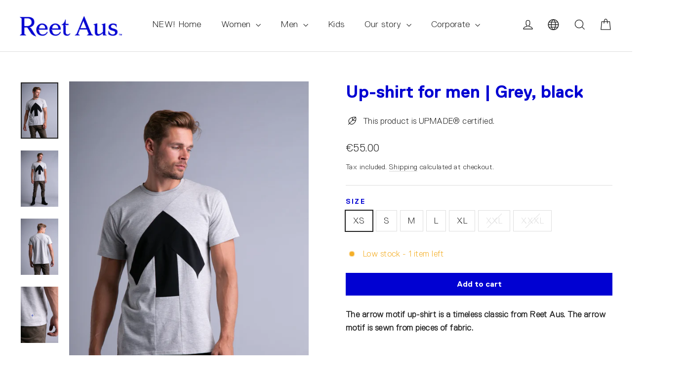

--- FILE ---
content_type: text/html; charset=utf-8
request_url: https://www.reetaus.com/en-de/products/up-shirt-for-men-grey-black
body_size: 55159
content:
<!doctype html>
<html class="no-js" lang="en" dir="ltr">
<head><!-- /snippets/ls-head.liquid -->
<!-- /snippets/ls-sdk.liquid -->
<script type="text/javascript">
  window.LangShopConfig = {
    "currentLanguage": "en",
    "currentCurrency": "eur",
    "currentCountry": "DE",
    "shopifyLocales":[{"code":"de","rootUrl":"\/de-de"},{"code":"en","rootUrl":"\/en-de"},{"code":"et","rootUrl":"\/et-de"}    ],"shopifyCurrencies": ["EUR","GBP","USD"],
    "originalLanguage":{"code":"en","alias":null,"title":"English","icon":null,"published":true,"active":false},
    "targetLanguages":[{"code":"de","alias":null,"title":"German","icon":null,"published":true,"active":true},{"code":"et","alias":null,"title":"Estonian","icon":null,"published":true,"active":true}],
    "languagesSwitchers":[{"id":38020369,"title":null,"type":"dropdown","status":"admin-only","display":"all","position":"bottom-right","offset":"10px","shortTitles":false,"isolateStyles":true,"icons":"rounded","sprite":"flags","defaultStyles":true,"devices":{"mobile":{"visible":true,"minWidth":null,"maxWidth":{"value":480,"dimension":"px"}},"tablet":{"visible":true,"minWidth":{"value":481,"dimension":"px"},"maxWidth":{"value":1023,"dimension":"px"}},"desktop":{"visible":true,"minWidth":{"value":1024,"dimension":"px"},"maxWidth":null}},"styles":{"dropdown":{"activeContainer":{"padding":{"top":{"value":8,"dimension":"px"},"right":{"value":10,"dimension":"px"},"bottom":{"value":8,"dimension":"px"},"left":{"value":10,"dimension":"px"}},"background":"rgba(255,255,255,.95)","borderRadius":{"topLeft":{"value":0,"dimension":"px"},"topRight":{"value":0,"dimension":"px"},"bottomLeft":{"value":0,"dimension":"px"},"bottomRight":{"value":0,"dimension":"px"}},"borderTop":{"color":"rgba(224, 224, 224, 1)","style":"solid","width":{"value":1,"dimension":"px"}},"borderRight":{"color":"rgba(224, 224, 224, 1)","style":"solid","width":{"value":1,"dimension":"px"}},"borderBottom":{"color":"rgba(224, 224, 224, 1)","style":"solid","width":{"value":1,"dimension":"px"}},"borderLeft":{"color":"rgba(224, 224, 224, 1)","style":"solid","width":{"value":1,"dimension":"px"}}},"activeContainerHovered":null,"activeItem":{"fontSize":{"value":13,"dimension":"px"},"fontFamily":"Open Sans","color":"rgba(39, 46, 49, 1)"},"activeItemHovered":null,"activeItemIcon":{"offset":{"value":10,"dimension":"px"},"position":"left"},"dropdownContainer":{"animation":"sliding","background":"rgba(255,255,255,.95)","borderRadius":{"topLeft":{"value":0,"dimension":"px"},"topRight":{"value":0,"dimension":"px"},"bottomLeft":{"value":0,"dimension":"px"},"bottomRight":{"value":0,"dimension":"px"}},"borderTop":{"color":"rgba(224, 224, 224, 1)","style":"solid","width":{"value":1,"dimension":"px"}},"borderRight":{"color":"rgba(224, 224, 224, 1)","style":"solid","width":{"value":1,"dimension":"px"}},"borderBottom":{"color":"rgba(224, 224, 224, 1)","style":"solid","width":{"value":1,"dimension":"px"}},"borderLeft":{"color":"rgba(224, 224, 224, 1)","style":"solid","width":{"value":1,"dimension":"px"}},"padding":{"top":{"value":0,"dimension":"px"},"right":{"value":0,"dimension":"px"},"bottom":{"value":0,"dimension":"px"},"left":{"value":0,"dimension":"px"}}},"dropdownContainerHovered":null,"dropdownItem":{"padding":{"top":{"value":8,"dimension":"px"},"right":{"value":10,"dimension":"px"},"bottom":{"value":8,"dimension":"px"},"left":{"value":10,"dimension":"px"}},"fontSize":{"value":13,"dimension":"px"},"fontFamily":"Open Sans","color":"rgba(39, 46, 49, 1)"},"dropdownItemHovered":{"color":"rgba(27, 160, 227, 1)"},"dropdownItemIcon":{"position":"left","offset":{"value":10,"dimension":"px"}},"arrow":{"color":"rgba(39, 46, 49, 1)","position":"right","offset":{"value":20,"dimension":"px"},"size":{"value":6,"dimension":"px"}}},"inline":{"container":{"background":"rgba(255,255,255,.95)","borderRadius":{"topLeft":{"value":4,"dimension":"px"},"topRight":{"value":4,"dimension":"px"},"bottomLeft":{"value":4,"dimension":"px"},"bottomRight":{"value":4,"dimension":"px"}},"borderTop":{"color":"rgba(224, 224, 224, 1)","style":"solid","width":{"value":1,"dimension":"px"}},"borderRight":{"color":"rgba(224, 224, 224, 1)","style":"solid","width":{"value":1,"dimension":"px"}},"borderBottom":{"color":"rgba(224, 224, 224, 1)","style":"solid","width":{"value":1,"dimension":"px"}},"borderLeft":{"color":"rgba(224, 224, 224, 1)","style":"solid","width":{"value":1,"dimension":"px"}}},"containerHovered":null,"item":{"background":"transparent","padding":{"top":{"value":8,"dimension":"px"},"right":{"value":10,"dimension":"px"},"bottom":{"value":8,"dimension":"px"},"left":{"value":10,"dimension":"px"}},"fontSize":{"value":13,"dimension":"px"},"fontFamily":"Open Sans","color":"rgba(39, 46, 49, 1)"},"itemHovered":{"background":"rgba(245, 245, 245, 1)","color":"rgba(39, 46, 49, 1)"},"itemActive":{"background":"rgba(245, 245, 245, 1)","color":"rgba(27, 160, 227, 1)"},"itemIcon":{"position":"left","offset":{"value":10,"dimension":"px"}}},"ios":{"activeContainer":{"padding":{"top":{"value":0,"dimension":"px"},"right":{"value":0,"dimension":"px"},"bottom":{"value":0,"dimension":"px"},"left":{"value":0,"dimension":"px"}},"background":"rgba(255,255,255,.95)","borderRadius":{"topLeft":{"value":0,"dimension":"px"},"topRight":{"value":0,"dimension":"px"},"bottomLeft":{"value":0,"dimension":"px"},"bottomRight":{"value":0,"dimension":"px"}},"borderTop":{"color":"rgba(224, 224, 224, 1)","style":"solid","width":{"value":1,"dimension":"px"}},"borderRight":{"color":"rgba(224, 224, 224, 1)","style":"solid","width":{"value":1,"dimension":"px"}},"borderBottom":{"color":"rgba(224, 224, 224, 1)","style":"solid","width":{"value":1,"dimension":"px"}},"borderLeft":{"color":"rgba(224, 224, 224, 1)","style":"solid","width":{"value":1,"dimension":"px"}}},"activeContainerHovered":null,"activeItem":{"fontSize":{"value":13,"dimension":"px"},"fontFamily":"Open Sans","color":"rgba(39, 46, 49, 1)","padding":{"top":{"value":8,"dimension":"px"},"right":{"value":10,"dimension":"px"},"bottom":{"value":8,"dimension":"px"},"left":{"value":10,"dimension":"px"}}},"activeItemHovered":null,"activeItemIcon":{"position":"left","offset":{"value":10,"dimension":"px"}},"modalOverlay":{"background":"rgba(0, 0, 0, 0.7)"},"wheelButtonsContainer":{"background":"rgba(255, 255, 255, 1)","padding":{"top":{"value":8,"dimension":"px"},"right":{"value":10,"dimension":"px"},"bottom":{"value":8,"dimension":"px"},"left":{"value":10,"dimension":"px"}},"borderTop":{"color":"rgba(224, 224, 224, 1)","style":"solid","width":{"value":0,"dimension":"px"}},"borderRight":{"color":"rgba(224, 224, 224, 1)","style":"solid","width":{"value":0,"dimension":"px"}},"borderBottom":{"color":"rgba(224, 224, 224, 1)","style":"solid","width":{"value":1,"dimension":"px"}},"borderLeft":{"color":"rgba(224, 224, 224, 1)","style":"solid","width":{"value":0,"dimension":"px"}}},"wheelCloseButton":{"fontSize":{"value":14,"dimension":"px"},"fontFamily":"Open Sans","color":"rgba(39, 46, 49, 1)","fontWeight":"bold"},"wheelCloseButtonHover":null,"wheelSubmitButton":{"fontSize":{"value":14,"dimension":"px"},"fontFamily":"Open Sans","color":"rgba(39, 46, 49, 1)","fontWeight":"bold"},"wheelSubmitButtonHover":null,"wheelPanelContainer":{"background":"rgba(255, 255, 255, 1)"},"wheelLine":{"borderTop":{"color":"rgba(224, 224, 224, 1)","style":"solid","width":{"value":1,"dimension":"px"}},"borderRight":{"color":"rgba(224, 224, 224, 1)","style":"solid","width":{"value":0,"dimension":"px"}},"borderBottom":{"color":"rgba(224, 224, 224, 1)","style":"solid","width":{"value":1,"dimension":"px"}},"borderLeft":{"color":"rgba(224, 224, 224, 1)","style":"solid","width":{"value":0,"dimension":"px"}}},"wheelItem":{"background":"transparent","padding":{"top":{"value":8,"dimension":"px"},"right":{"value":10,"dimension":"px"},"bottom":{"value":8,"dimension":"px"},"left":{"value":10,"dimension":"px"}},"fontSize":{"value":13,"dimension":"px"},"fontFamily":"Open Sans","color":"rgba(39, 46, 49, 1)","justifyContent":"flex-start"},"wheelItemIcon":{"position":"left","offset":{"value":10,"dimension":"px"}}},"modal":{"activeContainer":{"padding":{"top":{"value":0,"dimension":"px"},"right":{"value":0,"dimension":"px"},"bottom":{"value":0,"dimension":"px"},"left":{"value":0,"dimension":"px"}},"background":"rgba(255,255,255,.95)","borderRadius":{"topLeft":{"value":0,"dimension":"px"},"topRight":{"value":0,"dimension":"px"},"bottomLeft":{"value":0,"dimension":"px"},"bottomRight":{"value":0,"dimension":"px"}},"borderTop":{"color":"rgba(224, 224, 224, 1)","style":"solid","width":{"value":1,"dimension":"px"}},"borderRight":{"color":"rgba(224, 224, 224, 1)","style":"solid","width":{"value":1,"dimension":"px"}},"borderBottom":{"color":"rgba(224, 224, 224, 1)","style":"solid","width":{"value":1,"dimension":"px"}},"borderLeft":{"color":"rgba(224, 224, 224, 1)","style":"solid","width":{"value":1,"dimension":"px"}}},"activeContainerHovered":null,"activeItem":{"fontSize":{"value":13,"dimension":"px"},"fontFamily":"Open Sans","color":"rgba(39, 46, 49, 1)","padding":{"top":{"value":8,"dimension":"px"},"right":{"value":10,"dimension":"px"},"bottom":{"value":8,"dimension":"px"},"left":{"value":10,"dimension":"px"}}},"activeItemHovered":null,"activeItemIcon":{"position":"left","offset":{"value":10,"dimension":"px"}},"modalOverlay":{"background":"rgba(0, 0, 0, 0.7)"},"modalContent":{"animation":"sliding-down","background":"rgba(255, 255, 255, 1)","maxHeight":{"value":80,"dimension":"vh"},"maxWidth":{"value":80,"dimension":"vw"},"width":{"value":320,"dimension":"px"}},"modalContentHover":null,"modalItem":{"reverseElements":true,"fontSize":{"value":11,"dimension":"px"},"fontFamily":"Open Sans","color":"rgba(102, 102, 102, 1)","textTransform":"uppercase","fontWeight":"bold","justifyContent":"space-between","letterSpacing":{"value":3,"dimension":"px"},"padding":{"top":{"value":20,"dimension":"px"},"right":{"value":26,"dimension":"px"},"bottom":{"value":20,"dimension":"px"},"left":{"value":26,"dimension":"px"}}},"modalItemIcon":{"offset":{"value":20,"dimension":"px"}},"modalItemRadio":{"size":{"value":20,"dimension":"px"},"offset":{"value":20,"dimension":"px"},"color":"rgba(193, 202, 202, 1)"},"modalItemHovered":{"background":"rgba(255, 103, 99, 0.5)","color":"rgba(254, 236, 233, 1)"},"modalItemHoveredRadio":{"size":{"value":20,"dimension":"px"},"offset":{"value":20,"dimension":"px"},"color":"rgba(254, 236, 233, 1)"},"modalActiveItem":{"fontSize":{"value":15,"dimension":"px"},"color":"rgba(254, 236, 233, 1)","background":"rgba(255, 103, 99, 1)"},"modalActiveItemRadio":{"size":{"value":24,"dimension":"px"},"offset":{"value":18,"dimension":"px"},"color":"rgba(255, 255, 255, 1)"},"modalActiveItemHovered":null,"modalActiveItemHoveredRadio":null},"select":{"container":{"background":"rgba(255,255,255, 1)","borderRadius":{"topLeft":{"value":4,"dimension":"px"},"topRight":{"value":4,"dimension":"px"},"bottomLeft":{"value":4,"dimension":"px"},"bottomRight":{"value":4,"dimension":"px"}},"borderTop":{"color":"rgba(204, 204, 204, 1)","style":"solid","width":{"value":1,"dimension":"px"}},"borderRight":{"color":"rgba(204, 204, 204, 1)","style":"solid","width":{"value":1,"dimension":"px"}},"borderBottom":{"color":"rgba(204, 204, 204, 1)","style":"solid","width":{"value":1,"dimension":"px"}},"borderLeft":{"color":"rgba(204, 204, 204, 1)","style":"solid","width":{"value":1,"dimension":"px"}}},"text":{"padding":{"top":{"value":5,"dimension":"px"},"right":{"value":8,"dimension":"px"},"bottom":{"value":5,"dimension":"px"},"left":{"value":8,"dimension":"px"}},"fontSize":{"value":13,"dimension":"px"},"fontFamily":"Open Sans","color":"rgba(39, 46, 49, 1)"}}}}],
    "defaultCurrency":{"code":"eur","title":"Euro","icon":null,"rate":0.8808,"formatWithCurrency":"€{{amount}} EUR","formatWithoutCurrency":"€{{amount}}"},
    "targetCurrencies":[],
    "currenciesSwitchers":[{"id":76352622,"title":null,"type":"dropdown","status":"admin-only","display":"all","position":"bottom-left","offset":"10px","shortTitles":false,"isolateStyles":true,"icons":"rounded","sprite":"flags","defaultStyles":true,"devices":{"mobile":{"visible":true,"minWidth":null,"maxWidth":{"value":480,"dimension":"px"}},"tablet":{"visible":true,"minWidth":{"value":481,"dimension":"px"},"maxWidth":{"value":1023,"dimension":"px"}},"desktop":{"visible":true,"minWidth":{"value":1024,"dimension":"px"},"maxWidth":null}},"styles":{"dropdown":{"activeContainer":{"padding":{"top":{"value":8,"dimension":"px"},"right":{"value":10,"dimension":"px"},"bottom":{"value":8,"dimension":"px"},"left":{"value":10,"dimension":"px"}},"background":"rgba(255,255,255,.95)","borderRadius":{"topLeft":{"value":0,"dimension":"px"},"topRight":{"value":0,"dimension":"px"},"bottomLeft":{"value":0,"dimension":"px"},"bottomRight":{"value":0,"dimension":"px"}},"borderTop":{"color":"rgba(224, 224, 224, 1)","style":"solid","width":{"value":1,"dimension":"px"}},"borderRight":{"color":"rgba(224, 224, 224, 1)","style":"solid","width":{"value":1,"dimension":"px"}},"borderBottom":{"color":"rgba(224, 224, 224, 1)","style":"solid","width":{"value":1,"dimension":"px"}},"borderLeft":{"color":"rgba(224, 224, 224, 1)","style":"solid","width":{"value":1,"dimension":"px"}}},"activeContainerHovered":null,"activeItem":{"fontSize":{"value":13,"dimension":"px"},"fontFamily":"Open Sans","color":"rgba(39, 46, 49, 1)"},"activeItemHovered":null,"activeItemIcon":{"offset":{"value":10,"dimension":"px"},"position":"left"},"dropdownContainer":{"animation":"sliding","background":"rgba(255,255,255,.95)","borderRadius":{"topLeft":{"value":0,"dimension":"px"},"topRight":{"value":0,"dimension":"px"},"bottomLeft":{"value":0,"dimension":"px"},"bottomRight":{"value":0,"dimension":"px"}},"borderTop":{"color":"rgba(224, 224, 224, 1)","style":"solid","width":{"value":1,"dimension":"px"}},"borderRight":{"color":"rgba(224, 224, 224, 1)","style":"solid","width":{"value":1,"dimension":"px"}},"borderBottom":{"color":"rgba(224, 224, 224, 1)","style":"solid","width":{"value":1,"dimension":"px"}},"borderLeft":{"color":"rgba(224, 224, 224, 1)","style":"solid","width":{"value":1,"dimension":"px"}},"padding":{"top":{"value":0,"dimension":"px"},"right":{"value":0,"dimension":"px"},"bottom":{"value":0,"dimension":"px"},"left":{"value":0,"dimension":"px"}}},"dropdownContainerHovered":null,"dropdownItem":{"padding":{"top":{"value":8,"dimension":"px"},"right":{"value":10,"dimension":"px"},"bottom":{"value":8,"dimension":"px"},"left":{"value":10,"dimension":"px"}},"fontSize":{"value":13,"dimension":"px"},"fontFamily":"Open Sans","color":"rgba(39, 46, 49, 1)"},"dropdownItemHovered":{"color":"rgba(27, 160, 227, 1)"},"dropdownItemIcon":{"position":"left","offset":{"value":10,"dimension":"px"}},"arrow":{"color":"rgba(39, 46, 49, 1)","position":"right","offset":{"value":20,"dimension":"px"},"size":{"value":6,"dimension":"px"}}},"inline":{"container":{"background":"rgba(255,255,255,.95)","borderRadius":{"topLeft":{"value":4,"dimension":"px"},"topRight":{"value":4,"dimension":"px"},"bottomLeft":{"value":4,"dimension":"px"},"bottomRight":{"value":4,"dimension":"px"}},"borderTop":{"color":"rgba(224, 224, 224, 1)","style":"solid","width":{"value":1,"dimension":"px"}},"borderRight":{"color":"rgba(224, 224, 224, 1)","style":"solid","width":{"value":1,"dimension":"px"}},"borderBottom":{"color":"rgba(224, 224, 224, 1)","style":"solid","width":{"value":1,"dimension":"px"}},"borderLeft":{"color":"rgba(224, 224, 224, 1)","style":"solid","width":{"value":1,"dimension":"px"}}},"containerHovered":null,"item":{"background":"transparent","padding":{"top":{"value":8,"dimension":"px"},"right":{"value":10,"dimension":"px"},"bottom":{"value":8,"dimension":"px"},"left":{"value":10,"dimension":"px"}},"fontSize":{"value":13,"dimension":"px"},"fontFamily":"Open Sans","color":"rgba(39, 46, 49, 1)"},"itemHovered":{"background":"rgba(245, 245, 245, 1)","color":"rgba(39, 46, 49, 1)"},"itemActive":{"background":"rgba(245, 245, 245, 1)","color":"rgba(27, 160, 227, 1)"},"itemIcon":{"position":"left","offset":{"value":10,"dimension":"px"}}},"ios":{"activeContainer":{"padding":{"top":{"value":0,"dimension":"px"},"right":{"value":0,"dimension":"px"},"bottom":{"value":0,"dimension":"px"},"left":{"value":0,"dimension":"px"}},"background":"rgba(255,255,255,.95)","borderRadius":{"topLeft":{"value":0,"dimension":"px"},"topRight":{"value":0,"dimension":"px"},"bottomLeft":{"value":0,"dimension":"px"},"bottomRight":{"value":0,"dimension":"px"}},"borderTop":{"color":"rgba(224, 224, 224, 1)","style":"solid","width":{"value":1,"dimension":"px"}},"borderRight":{"color":"rgba(224, 224, 224, 1)","style":"solid","width":{"value":1,"dimension":"px"}},"borderBottom":{"color":"rgba(224, 224, 224, 1)","style":"solid","width":{"value":1,"dimension":"px"}},"borderLeft":{"color":"rgba(224, 224, 224, 1)","style":"solid","width":{"value":1,"dimension":"px"}}},"activeContainerHovered":null,"activeItem":{"fontSize":{"value":13,"dimension":"px"},"fontFamily":"Open Sans","color":"rgba(39, 46, 49, 1)","padding":{"top":{"value":8,"dimension":"px"},"right":{"value":10,"dimension":"px"},"bottom":{"value":8,"dimension":"px"},"left":{"value":10,"dimension":"px"}}},"activeItemHovered":null,"activeItemIcon":{"position":"left","offset":{"value":10,"dimension":"px"}},"modalOverlay":{"background":"rgba(0, 0, 0, 0.7)"},"wheelButtonsContainer":{"background":"rgba(255, 255, 255, 1)","padding":{"top":{"value":8,"dimension":"px"},"right":{"value":10,"dimension":"px"},"bottom":{"value":8,"dimension":"px"},"left":{"value":10,"dimension":"px"}},"borderTop":{"color":"rgba(224, 224, 224, 1)","style":"solid","width":{"value":0,"dimension":"px"}},"borderRight":{"color":"rgba(224, 224, 224, 1)","style":"solid","width":{"value":0,"dimension":"px"}},"borderBottom":{"color":"rgba(224, 224, 224, 1)","style":"solid","width":{"value":1,"dimension":"px"}},"borderLeft":{"color":"rgba(224, 224, 224, 1)","style":"solid","width":{"value":0,"dimension":"px"}}},"wheelCloseButton":{"fontSize":{"value":14,"dimension":"px"},"fontFamily":"Open Sans","color":"rgba(39, 46, 49, 1)","fontWeight":"bold"},"wheelCloseButtonHover":null,"wheelSubmitButton":{"fontSize":{"value":14,"dimension":"px"},"fontFamily":"Open Sans","color":"rgba(39, 46, 49, 1)","fontWeight":"bold"},"wheelSubmitButtonHover":null,"wheelPanelContainer":{"background":"rgba(255, 255, 255, 1)"},"wheelLine":{"borderTop":{"color":"rgba(224, 224, 224, 1)","style":"solid","width":{"value":1,"dimension":"px"}},"borderRight":{"color":"rgba(224, 224, 224, 1)","style":"solid","width":{"value":0,"dimension":"px"}},"borderBottom":{"color":"rgba(224, 224, 224, 1)","style":"solid","width":{"value":1,"dimension":"px"}},"borderLeft":{"color":"rgba(224, 224, 224, 1)","style":"solid","width":{"value":0,"dimension":"px"}}},"wheelItem":{"background":"transparent","padding":{"top":{"value":8,"dimension":"px"},"right":{"value":10,"dimension":"px"},"bottom":{"value":8,"dimension":"px"},"left":{"value":10,"dimension":"px"}},"fontSize":{"value":13,"dimension":"px"},"fontFamily":"Open Sans","color":"rgba(39, 46, 49, 1)","justifyContent":"flex-start"},"wheelItemIcon":{"position":"left","offset":{"value":10,"dimension":"px"}}},"modal":{"activeContainer":{"padding":{"top":{"value":0,"dimension":"px"},"right":{"value":0,"dimension":"px"},"bottom":{"value":0,"dimension":"px"},"left":{"value":0,"dimension":"px"}},"background":"rgba(255,255,255,.95)","borderRadius":{"topLeft":{"value":0,"dimension":"px"},"topRight":{"value":0,"dimension":"px"},"bottomLeft":{"value":0,"dimension":"px"},"bottomRight":{"value":0,"dimension":"px"}},"borderTop":{"color":"rgba(224, 224, 224, 1)","style":"solid","width":{"value":1,"dimension":"px"}},"borderRight":{"color":"rgba(224, 224, 224, 1)","style":"solid","width":{"value":1,"dimension":"px"}},"borderBottom":{"color":"rgba(224, 224, 224, 1)","style":"solid","width":{"value":1,"dimension":"px"}},"borderLeft":{"color":"rgba(224, 224, 224, 1)","style":"solid","width":{"value":1,"dimension":"px"}}},"activeContainerHovered":null,"activeItem":{"fontSize":{"value":13,"dimension":"px"},"fontFamily":"Open Sans","color":"rgba(39, 46, 49, 1)","padding":{"top":{"value":8,"dimension":"px"},"right":{"value":10,"dimension":"px"},"bottom":{"value":8,"dimension":"px"},"left":{"value":10,"dimension":"px"}}},"activeItemHovered":null,"activeItemIcon":{"position":"left","offset":{"value":10,"dimension":"px"}},"modalOverlay":{"background":"rgba(0, 0, 0, 0.7)"},"modalContent":{"animation":"sliding-down","background":"rgba(255, 255, 255, 1)","maxHeight":{"value":80,"dimension":"vh"},"maxWidth":{"value":80,"dimension":"vw"},"width":{"value":320,"dimension":"px"}},"modalContentHover":null,"modalItem":{"reverseElements":true,"fontSize":{"value":11,"dimension":"px"},"fontFamily":"Open Sans","color":"rgba(102, 102, 102, 1)","textTransform":"uppercase","fontWeight":"bold","justifyContent":"space-between","letterSpacing":{"value":3,"dimension":"px"},"padding":{"top":{"value":20,"dimension":"px"},"right":{"value":26,"dimension":"px"},"bottom":{"value":20,"dimension":"px"},"left":{"value":26,"dimension":"px"}}},"modalItemIcon":{"offset":{"value":20,"dimension":"px"}},"modalItemRadio":{"size":{"value":20,"dimension":"px"},"offset":{"value":20,"dimension":"px"},"color":"rgba(193, 202, 202, 1)"},"modalItemHovered":{"background":"rgba(255, 103, 99, 0.5)","color":"rgba(254, 236, 233, 1)"},"modalItemHoveredRadio":{"size":{"value":20,"dimension":"px"},"offset":{"value":20,"dimension":"px"},"color":"rgba(254, 236, 233, 1)"},"modalActiveItem":{"fontSize":{"value":15,"dimension":"px"},"color":"rgba(254, 236, 233, 1)","background":"rgba(255, 103, 99, 1)"},"modalActiveItemRadio":{"size":{"value":24,"dimension":"px"},"offset":{"value":18,"dimension":"px"},"color":"rgba(255, 255, 255, 1)"},"modalActiveItemHovered":null,"modalActiveItemHoveredRadio":null},"select":{"container":{"background":"rgba(255,255,255, 1)","borderRadius":{"topLeft":{"value":4,"dimension":"px"},"topRight":{"value":4,"dimension":"px"},"bottomLeft":{"value":4,"dimension":"px"},"bottomRight":{"value":4,"dimension":"px"}},"borderTop":{"color":"rgba(204, 204, 204, 1)","style":"solid","width":{"value":1,"dimension":"px"}},"borderRight":{"color":"rgba(204, 204, 204, 1)","style":"solid","width":{"value":1,"dimension":"px"}},"borderBottom":{"color":"rgba(204, 204, 204, 1)","style":"solid","width":{"value":1,"dimension":"px"}},"borderLeft":{"color":"rgba(204, 204, 204, 1)","style":"solid","width":{"value":1,"dimension":"px"}}},"text":{"padding":{"top":{"value":5,"dimension":"px"},"right":{"value":8,"dimension":"px"},"bottom":{"value":5,"dimension":"px"},"left":{"value":8,"dimension":"px"}},"fontSize":{"value":13,"dimension":"px"},"fontFamily":"Open Sans","color":"rgba(39, 46, 49, 1)"}}}}],
    "languageDetection":"location",
    "languagesCountries":[{"code":"en","countries":["as","ai","ag","aw","au","bs","bh","bd","bb","bz","bm","bw","br","io","bn","kh","cm","ca","ky","cx","cc","ck","cr","cy","dm","eg","et","fk","fj","gm","gh","gi","gr","gl","gd","gu","gg","gy","hk","in","id","ie","im","il","jm","je","jo","ke","ki","kr","kw","la","lb","ls","lr","ly","my","mv","mt","mh","mu","fm","mc","ms","na","nr","np","an","nz","ni","ng","nu","nf","mp","om","pk","pw","pa","pg","ph","pn","pr","qa","rw","sh","kn","lc","vc","ws","sc","sl","sg","sb","so","za","gs","lk","sd","sr","sz","sy","tz","th","tl","tk","to","tt","tc","tv","ug","ua","ae","gb","us","um","vu","vn","vg","vi","zm","zw","bq","ss","sx","cw","ar","dk","is","it"]},{"code":"de","countries":["at","be","de","li","lu","ch"]},{"code":"et","countries":["ee"]}],
    "languagesBrowsers":[{"code":"en","browsers":["en"]},{"code":"et","browsers":["et"]},{"code":"de","browsers":["de"]}],
    "currencyDetection":"language",
    "currenciesLanguages":null,
    "currenciesCountries":null,
    "recommendationAlert":{"type":"banner","status":"published","isolateStyles":true,"styles":{"banner":{"bannerContainer":{"position":"top","spacing":10,"borderTop":{"color":"rgba(0,0,0,0.2)","style":"solid","width":{"value":0,"dimension":"px"}},"borderRadius":{"topLeft":{"value":0,"dimension":"px"},"topRight":{"value":0,"dimension":"px"},"bottomLeft":{"value":0,"dimension":"px"},"bottomRight":{"value":0,"dimension":"px"}},"borderRight":{"color":"rgba(0,0,0,0.2)","style":"solid","width":{"value":0,"dimension":"px"}},"borderBottom":{"color":"rgba(0,0,0,0.2)","style":"solid","width":{"value":1,"dimension":"px"}},"borderLeft":{"color":"rgba(0,0,0,0.2)","style":"solid","width":{"value":0,"dimension":"px"}},"padding":{"top":{"value":15,"dimension":"px"},"right":{"value":20,"dimension":"px"},"bottom":{"value":15,"dimension":"px"},"left":{"value":20,"dimension":"px"}},"background":"rgba(255, 255, 255, 1)"},"bannerMessage":{"fontSize":{"value":16,"dimension":"px"},"fontFamily":"Open Sans","fontStyle":"normal","fontWeight":"normal","lineHeight":"1.5","color":"rgba(39, 46, 49, 1)"},"selectorContainer":{"background":"rgba(244,244,244, 1)","borderRadius":{"topLeft":{"value":2,"dimension":"px"},"topRight":{"value":2,"dimension":"px"},"bottomLeft":{"value":2,"dimension":"px"},"bottomRight":{"value":2,"dimension":"px"}},"borderTop":{"color":"rgba(204, 204, 204, 1)","style":"solid","width":{"value":0,"dimension":"px"}},"borderRight":{"color":"rgba(204, 204, 204, 1)","style":"solid","width":{"value":0,"dimension":"px"}},"borderBottom":{"color":"rgba(204, 204, 204, 1)","style":"solid","width":{"value":0,"dimension":"px"}},"borderLeft":{"color":"rgba(204, 204, 204, 1)","style":"solid","width":{"value":0,"dimension":"px"}}},"selectorContainerHovered":null,"selectorText":{"padding":{"top":{"value":8,"dimension":"px"},"right":{"value":8,"dimension":"px"},"bottom":{"value":8,"dimension":"px"},"left":{"value":8,"dimension":"px"}},"fontSize":{"value":16,"dimension":"px"},"fontFamily":"Open Sans","fontStyle":"normal","fontWeight":"normal","lineHeight":"1.5","color":"rgba(39, 46, 49, 1)"},"selectorTextHovered":null,"changeButton":{"borderTop":{"color":"transparent","style":"solid","width":{"value":0,"dimension":"px"}},"borderRight":{"color":"transparent","style":"solid","width":{"value":0,"dimension":"px"}},"borderBottom":{"color":"transparent","style":"solid","width":{"value":0,"dimension":"px"}},"borderLeft":{"color":"transparent","style":"solid","width":{"value":0,"dimension":"px"}},"fontSize":{"value":16,"dimension":"px"},"fontStyle":"normal","fontWeight":"normal","lineHeight":"1.5","borderRadius":{"topLeft":{"value":2,"dimension":"px"},"topRight":{"value":2,"dimension":"px"},"bottomLeft":{"value":2,"dimension":"px"},"bottomRight":{"value":2,"dimension":"px"}},"padding":{"top":{"value":8,"dimension":"px"},"right":{"value":8,"dimension":"px"},"bottom":{"value":8,"dimension":"px"},"left":{"value":8,"dimension":"px"}},"background":"rgba(0, 0, 0, 1)","color":"rgba(255, 255, 255, 1)"},"changeButtonHovered":null,"closeButton":{"alignSelf":"baseline","fontSize":{"value":16,"dimension":"px"},"color":"rgba(0, 0, 0, 1)"},"closeButtonHovered":null},"popup":{"popupContainer":{"maxWidth":{"value":30,"dimension":"rem"},"position":"bottom-left","spacing":10,"offset":{"value":1,"dimension":"em"},"borderTop":{"color":"rgba(0,0,0,0.2)","style":"solid","width":{"value":0,"dimension":"px"}},"borderRight":{"color":"rgba(0,0,0,0.2)","style":"solid","width":{"value":0,"dimension":"px"}},"borderBottom":{"color":"rgba(0,0,0,0.2)","style":"solid","width":{"value":1,"dimension":"px"}},"borderLeft":{"color":"rgba(0,0,0,0.2)","style":"solid","width":{"value":0,"dimension":"px"}},"borderRadius":{"topLeft":{"value":0,"dimension":"px"},"topRight":{"value":0,"dimension":"px"},"bottomLeft":{"value":0,"dimension":"px"},"bottomRight":{"value":0,"dimension":"px"}},"padding":{"top":{"value":15,"dimension":"px"},"right":{"value":20,"dimension":"px"},"bottom":{"value":15,"dimension":"px"},"left":{"value":20,"dimension":"px"}},"background":"rgba(255, 255, 255, 1)"},"popupMessage":{"fontSize":{"value":16,"dimension":"px"},"fontFamily":"Open Sans","fontStyle":"normal","fontWeight":"normal","lineHeight":"1.5","color":"rgba(39, 46, 49, 1)"},"selectorContainer":{"background":"rgba(244,244,244, 1)","borderRadius":{"topLeft":{"value":2,"dimension":"px"},"topRight":{"value":2,"dimension":"px"},"bottomLeft":{"value":2,"dimension":"px"},"bottomRight":{"value":2,"dimension":"px"}},"borderTop":{"color":"rgba(204, 204, 204, 1)","style":"solid","width":{"value":0,"dimension":"px"}},"borderRight":{"color":"rgba(204, 204, 204, 1)","style":"solid","width":{"value":0,"dimension":"px"}},"borderBottom":{"color":"rgba(204, 204, 204, 1)","style":"solid","width":{"value":0,"dimension":"px"}},"borderLeft":{"color":"rgba(204, 204, 204, 1)","style":"solid","width":{"value":0,"dimension":"px"}}},"selectorContainerHovered":null,"selectorText":{"padding":{"top":{"value":8,"dimension":"px"},"right":{"value":8,"dimension":"px"},"bottom":{"value":8,"dimension":"px"},"left":{"value":8,"dimension":"px"}},"fontSize":{"value":16,"dimension":"px"},"fontFamily":"Open Sans","fontStyle":"normal","fontWeight":"normal","lineHeight":"1.5","color":"rgba(39, 46, 49, 1)"},"selectorTextHovered":null,"changeButton":{"borderTop":{"color":"transparent","style":"solid","width":{"value":0,"dimension":"px"}},"borderRight":{"color":"transparent","style":"solid","width":{"value":0,"dimension":"px"}},"borderBottom":{"color":"transparent","style":"solid","width":{"value":0,"dimension":"px"}},"borderLeft":{"color":"transparent","style":"solid","width":{"value":0,"dimension":"px"}},"fontSize":{"value":16,"dimension":"px"},"fontStyle":"normal","fontWeight":"normal","lineHeight":"1.5","borderRadius":{"topLeft":{"value":2,"dimension":"px"},"topRight":{"value":2,"dimension":"px"},"bottomLeft":{"value":2,"dimension":"px"},"bottomRight":{"value":2,"dimension":"px"}},"padding":{"top":{"value":8,"dimension":"px"},"right":{"value":8,"dimension":"px"},"bottom":{"value":8,"dimension":"px"},"left":{"value":8,"dimension":"px"}},"background":"rgba(0, 0, 0, 1)","color":"rgba(255, 255, 255, 1)"},"changeButtonHovered":null,"closeButton":{"alignSelf":"baseline","fontSize":{"value":16,"dimension":"px"},"color":"rgba(0, 0, 0, 1)"},"closeButtonHovered":null}}},
    "currencyInQueryParam":true,
    "allowAutomaticRedirects":false,
    "storeMoneyFormat": "€{{amount}}",
    "storeMoneyWithCurrencyFormat": "€{{amount}} EUR",
    "themeDynamics":[],
    "dynamicThemeDomObserverInterval":0,
    "abilities":[{"id":1,"name":"use-analytics","expiresAt":null},{"id":2,"name":"use-agency-translation","expiresAt":null},{"id":3,"name":"use-free-translation","expiresAt":null},{"id":4,"name":"use-pro-translation","expiresAt":null},{"id":5,"name":"use-export-import","expiresAt":null},{"id":6,"name":"use-suggestions","expiresAt":null},{"id":7,"name":"use-revisions","expiresAt":null},{"id":8,"name":"use-mappings","expiresAt":null},{"id":10,"name":"use-localized-theme","expiresAt":null},{"id":9,"name":"use-dynamic-replacements","expiresAt":null},{"id":11,"name":"use-third-party-apps","expiresAt":null},{"id":13,"name":"use-selectors-customization","expiresAt":null},{"id":14,"name":"disable-branding","expiresAt":null},{"id":17,"name":"use-glossary","expiresAt":null},{"id":12,"name":"use-translate-new-resources","expiresAt":null}],
    "isAdmin":false,
    "isPreview":false,
    "i18n":{"en": {
            "recommendation_alert": {
                "currency_language_suggestion": null,
                "language_suggestion": null,
                "currency_suggestion": null,
                "change": null
            },
            "switchers": {
                "ios_switcher": {
                    "done": null,
                    "close": null
                }
            },
            "languages": {"en": "English"
,"de": "German"
,"et": "Estonian"

            },
            "currencies": {"eur": null}
        },"de": {
            "recommendation_alert": {
                "currency_language_suggestion": null,
                "language_suggestion": null,
                "currency_suggestion": null,
                "change": null
            },
            "switchers": {
                "ios_switcher": {
                    "done": null,
                    "close": null
                }
            },
            "languages": {"de": null

            },
            "currencies": {"eur": null}
        },"et": {
            "recommendation_alert": {
                "currency_language_suggestion": null,
                "language_suggestion": null,
                "currency_suggestion": null,
                "change": null
            },
            "switchers": {
                "ios_switcher": {
                    "done": null,
                    "close": null
                }
            },
            "languages": {"et": null

            },
            "currencies": {"eur": null}
        }}};
</script>
<script src="//www.reetaus.com/cdn/shop/t/16/assets/ls-sdk.js?v=7206992833453285871645797601&proxy_prefix=/apps/langshop" defer></script><meta name="facebook-domain-verification" content="9l2c18di0vr02eotgsmpu2tj39kun6" />
  <meta charset="utf-8">
  <meta http-equiv="X-UA-Compatible" content="IE=edge,chrome=1">
  <meta name="viewport" content="width=device-width,initial-scale=1">
  <meta name="theme-color" content="#0000d2">
  <link rel="canonical" href="https://www.reetaus.com/en-de/products/up-shirt-for-men-grey-black">
  <link rel="preconnect" href="https://cdn.shopify.com">
  <link rel="preconnect" href="https://fonts.shopifycdn.com">
  <link rel="dns-prefetch" href="https://productreviews.shopifycdn.com">
  <link rel="dns-prefetch" href="https://ajax.googleapis.com">
  <link rel="dns-prefetch" href="https://maps.googleapis.com">
  <link rel="dns-prefetch" href="https://maps.gstatic.com">

<script>
    window.dataLayer = window.dataLayer || [];
</script>
  <!-- Google Tag Manager -->
<script>(function(w,d,s,l,i){w[l]=w[l]||[];w[l].push({'gtm.start':
new Date().getTime(),event:'gtm.js'});var f=d.getElementsByTagName(s)[0],
j=d.createElement(s),dl=l!='dataLayer'?'&l='+l:'';j.async=true;j.src=
'https://www.googletagmanager.com/gtm.js?id='+i+dl;f.parentNode.insertBefore(j,f);
})(window,document,'script','dataLayer','GTM-MGNH423');</script>
<!-- End Google Tag Manager --><link rel="shortcut icon" href="//www.reetaus.com/cdn/shop/files/reet_aus_nool_32x32.png?v=1642080728" type="image/png" /><title>Up-shirt for men | Grey, black
&ndash; Reet Aus
</title>
<meta name="description" content="The arrow motif up-shirt is a timeless classic from Reet Aus. The arrow motif is sewn from pieces of fabric."><meta property="og:site_name" content="Reet Aus">
  <meta property="og:url" content="https://www.reetaus.com/en-de/products/up-shirt-for-men-grey-black">
  <meta property="og:title" content="Up-shirt for men | Grey, black">
  <meta property="og:type" content="product">
  <meta property="og:description" content="The arrow motif up-shirt is a timeless classic from Reet Aus. The arrow motif is sewn from pieces of fabric."><meta property="og:image" content="http://www.reetaus.com/cdn/shop/files/M103DB_Reet_Aus_Men_s_upshirt_Grey_black_2.jpg?v=1750421481">
    <meta property="og:image:secure_url" content="https://www.reetaus.com/cdn/shop/files/M103DB_Reet_Aus_Men_s_upshirt_Grey_black_2.jpg?v=1750421481">
    <meta property="og:image:width" content="1733">
    <meta property="og:image:height" content="2600"><meta name="twitter:site" content="@">
  <meta name="twitter:card" content="summary_large_image">
  <meta name="twitter:title" content="Up-shirt for men | Grey, black">
  <meta name="twitter:description" content="The arrow motif up-shirt is a timeless classic from Reet Aus. The arrow motif is sewn from pieces of fabric.">
<style data-shopify>@font-face {
  font-family: Poppins;
  font-weight: 700;
  font-style: normal;
  font-display: swap;
  src: url("//www.reetaus.com/cdn/fonts/poppins/poppins_n7.56758dcf284489feb014a026f3727f2f20a54626.woff2") format("woff2"),
       url("//www.reetaus.com/cdn/fonts/poppins/poppins_n7.f34f55d9b3d3205d2cd6f64955ff4b36f0cfd8da.woff") format("woff");
}

  @font-face {
  font-family: Jost;
  font-weight: 400;
  font-style: normal;
  font-display: swap;
  src: url("//www.reetaus.com/cdn/fonts/jost/jost_n4.d47a1b6347ce4a4c9f437608011273009d91f2b7.woff2") format("woff2"),
       url("//www.reetaus.com/cdn/fonts/jost/jost_n4.791c46290e672b3f85c3d1c651ef2efa3819eadd.woff") format("woff");
}


  @font-face {
  font-family: Jost;
  font-weight: 600;
  font-style: normal;
  font-display: swap;
  src: url("//www.reetaus.com/cdn/fonts/jost/jost_n6.ec1178db7a7515114a2d84e3dd680832b7af8b99.woff2") format("woff2"),
       url("//www.reetaus.com/cdn/fonts/jost/jost_n6.b1178bb6bdd3979fef38e103a3816f6980aeaff9.woff") format("woff");
}

  @font-face {
  font-family: Jost;
  font-weight: 400;
  font-style: italic;
  font-display: swap;
  src: url("//www.reetaus.com/cdn/fonts/jost/jost_i4.b690098389649750ada222b9763d55796c5283a5.woff2") format("woff2"),
       url("//www.reetaus.com/cdn/fonts/jost/jost_i4.fd766415a47e50b9e391ae7ec04e2ae25e7e28b0.woff") format("woff");
}

  @font-face {
  font-family: Jost;
  font-weight: 600;
  font-style: italic;
  font-display: swap;
  src: url("//www.reetaus.com/cdn/fonts/jost/jost_i6.9af7e5f39e3a108c08f24047a4276332d9d7b85e.woff2") format("woff2"),
       url("//www.reetaus.com/cdn/fonts/jost/jost_i6.2bf310262638f998ed206777ce0b9a3b98b6fe92.woff") format("woff");
}

</style><link href="//www.reetaus.com/cdn/shop/t/16/assets/theme.css?v=47794448166970222491767179724" rel="stylesheet" type="text/css" media="all" />
<style data-shopify>:root {
    --typeHeaderPrimary: Poppins;
    --typeHeaderFallback: sans-serif;
    --typeHeaderSize: 35px;
    --typeHeaderWeight: 700;
    --typeHeaderLineHeight: 1.2;
    --typeHeaderSpacing: 0.0em;

    --typeBasePrimary:Jost;
    --typeBaseFallback:sans-serif;
    --typeBaseSize: 17px;
    --typeBaseWeight: 400;
    --typeBaseLineHeight: 1.6;
    --typeBaseSpacing: 0.025em;

    --iconWeight: 3px;
    --iconLinecaps: miter;
  }

  
.collection-hero__content:before,
  .hero__image-wrapper:before,
  .hero__media:before {
    background-image: linear-gradient(to bottom, rgba(255, 255, 255, 0.0) 0%, rgba(255, 255, 255, 0.0) 40%, rgba(255, 255, 255, 0.5) 100%);
  }

  .skrim__item-content .skrim__overlay:after {
    background-image: linear-gradient(to bottom, rgba(255, 255, 255, 0.0) 30%, rgba(255, 255, 255, 0.5) 100%);
  }

  .placeholder-content {
    background-image: linear-gradient(100deg, rgba(0,0,0,0) 40%, rgba(0, 0, 0, 0.0) 63%, rgba(0,0,0,0) 79%);
  }</style><style data-shopify>@font-face {
    font-family: "ReplicaProBold";
    src: url('//www.reetaus.com/cdn/shop/t/16/assets/ReplicaProBold.woff2?v=121944592234368543731641367150') format("woff2"),
         url('//www.reetaus.com/cdn/shop/t/16/assets/ReplicaProBold.woff?v=142175223261392907991641367157') format("woff");
  }

  @font-face {
    font-family: "ReplicaProLight";
    src: url('//www.reetaus.com/cdn/shop/t/16/assets/ReplicaProLight.woff2?v=77273163107133889531641367156') format("woff2"),
         url('//www.reetaus.com/cdn/shop/t/16/assets/ReplicaProLight.woff?v=127614904725183351881641367161') format("woff");
  }

  @font-face {
    font-family: "ReplicaProRegular";
    src: url('//www.reetaus.com/cdn/shop/t/16/assets/ReplicaProRegular.woff2?v=127266632083160549851641367151') format("woff2"),
         url('//www.reetaus.com/cdn/shop/t/16/assets/ReplicaProRegular.woff?v=85593522145498743311641367159') format("woff");
  }

  :root {
    --typeHeaderPrimary: 'ReplicaProBold';
    --typeHeaderSecondary: 'ReplicaProRegular';
    --typeHeaderFallback: 'Arial', 'sans-serif';
    --typeHeaderWeight: 400;

    --typeBasePrimary: 'ReplicaProLight';
    --typeBaseFallback: 'Arial', 'sans-serif';
    --typeBaseWeight: 400;

    --colorCviAccent: #0000d2;
    --colorCviContrast: #d23700;
    --colorCviDark: #212121;
    --colorCviMedium: #dedede;
    --colorCviLight: #ffffff;
  }</style><link href="//www.reetaus.com/cdn/shop/t/16/assets/custom.scss.css?v=142123616129815624291696419958" rel="stylesheet" type="text/css" media="all" />

<script
  src="https://code.jquery.com/jquery-3.6.0.min.js"
  integrity="sha256-/xUj+3OJU5yExlq6GSYGSHk7tPXikynS7ogEvDej/m4="
  crossorigin="anonymous"></script>
<script src="//www.reetaus.com/cdn/shop/t/16/assets/jquery.lettering.js?v=60537397100395887601641375802" defer="defer"></script>
<script src="//www.reetaus.com/cdn/shop/t/16/assets/custom.js?v=113437358760539521671662121548" defer="defer"></script>
<script>
    document.documentElement.className = document.documentElement.className.replace('no-js', 'js');

    window.theme = window.theme || {};
    theme.routes = {
      home: "/en-de",
      cart: "/en-de/cart.js",
      cartPage: "/en-de/cart",
      cartAdd: "/en-de/cart/add.js",
      cartChange: "/en-de/cart/change.js"
    };
    theme.strings = {
      soldOut: "Sold Out",
      unavailable: "Unavailable",
      inStockLabel: "In stock, ready to ship",
      stockLabel: "Low stock - [count] items left",
      willNotShipUntil: "Ready to ship [date]",
      willBeInStockAfter: "Back in stock [date]",
      waitingForStock: "Inventory on the way",
      cartSavings: "You're saving [savings]",
      cartEmpty: "Your cart is currently empty.",
      cartTermsConfirmation: "You must agree with the terms and conditions of sales to check out",
      searchCollections: "Collections:",
      searchPages: "Pages:",
      searchArticles: "Articles:"
    };
    theme.settings = {
      dynamicVariantsEnable: true,
      cartType: "drawer",
      isCustomerTemplate: false,
      moneyFormat: "€{{amount}}",
      predictiveSearch: true,
      predictiveSearchType: "product,article,page,collection",
      quickView: false,
      themeName: 'Motion',
      themeVersion: "8.2.0"
    };
  </script>

  
<script>window.performance && window.performance.mark && window.performance.mark('shopify.content_for_header.start');</script><meta name="facebook-domain-verification" content="9l2c18di0vr02eotgsmpu2tj39kun6">
<meta name="google-site-verification" content="BrmU2y3zi-5IoFc9EVFD2lU53BRjg8X8Or_eG0OIHow">
<meta id="shopify-digital-wallet" name="shopify-digital-wallet" content="/13730351/digital_wallets/dialog">
<meta name="shopify-checkout-api-token" content="f2f5a54fde07f6b46d8c3b2cdbf6102b">
<meta id="in-context-paypal-metadata" data-shop-id="13730351" data-venmo-supported="false" data-environment="production" data-locale="en_US" data-paypal-v4="true" data-currency="EUR">
<link rel="alternate" hreflang="x-default" href="https://www.reetaus.com/products/up-shirt-for-men-grey-black">
<link rel="alternate" hreflang="en" href="https://www.reetaus.com/products/up-shirt-for-men-grey-black">
<link rel="alternate" hreflang="de" href="https://www.reetaus.com/de/products/up-shirt-for-men-grey-black">
<link rel="alternate" hreflang="et" href="https://www.reetaus.com/et/products/up-shirt-for-men-grey-black">
<link rel="alternate" hreflang="de-DE" href="https://www.reetaus.com/de-de/products/up-shirt-for-men-grey-black">
<link rel="alternate" hreflang="en-DE" href="https://www.reetaus.com/en-de/products/up-shirt-for-men-grey-black">
<link rel="alternate" hreflang="et-DE" href="https://www.reetaus.com/et-de/products/up-shirt-for-men-grey-black">
<link rel="alternate" hreflang="de-AT" href="https://www.reetaus.com/de-de/products/up-shirt-for-men-grey-black">
<link rel="alternate" hreflang="en-AT" href="https://www.reetaus.com/en-de/products/up-shirt-for-men-grey-black">
<link rel="alternate" hreflang="et-AT" href="https://www.reetaus.com/et-de/products/up-shirt-for-men-grey-black">
<link rel="alternate" hreflang="de-CH" href="https://www.reetaus.com/de-de/products/up-shirt-for-men-grey-black">
<link rel="alternate" hreflang="en-CH" href="https://www.reetaus.com/en-de/products/up-shirt-for-men-grey-black">
<link rel="alternate" hreflang="et-CH" href="https://www.reetaus.com/et-de/products/up-shirt-for-men-grey-black">
<link rel="alternate" hreflang="en-FI" href="https://www.reetaus.com/en-fi/products/up-shirt-for-men-grey-black">
<link rel="alternate" type="application/json+oembed" href="https://www.reetaus.com/en-de/products/up-shirt-for-men-grey-black.oembed">
<script async="async" src="/checkouts/internal/preloads.js?locale=en-DE"></script>
<link rel="preconnect" href="https://shop.app" crossorigin="anonymous">
<script async="async" src="https://shop.app/checkouts/internal/preloads.js?locale=en-DE&shop_id=13730351" crossorigin="anonymous"></script>
<script id="apple-pay-shop-capabilities" type="application/json">{"shopId":13730351,"countryCode":"EE","currencyCode":"EUR","merchantCapabilities":["supports3DS"],"merchantId":"gid:\/\/shopify\/Shop\/13730351","merchantName":"Reet Aus","requiredBillingContactFields":["postalAddress","email","phone"],"requiredShippingContactFields":["postalAddress","email","phone"],"shippingType":"shipping","supportedNetworks":["visa","masterCard","amex"],"total":{"type":"pending","label":"Reet Aus","amount":"1.00"},"shopifyPaymentsEnabled":true,"supportsSubscriptions":true}</script>
<script id="shopify-features" type="application/json">{"accessToken":"f2f5a54fde07f6b46d8c3b2cdbf6102b","betas":["rich-media-storefront-analytics"],"domain":"www.reetaus.com","predictiveSearch":true,"shopId":13730351,"locale":"en"}</script>
<script>var Shopify = Shopify || {};
Shopify.shop = "upshirt.myshopify.com";
Shopify.locale = "en";
Shopify.currency = {"active":"EUR","rate":"1.0"};
Shopify.country = "DE";
Shopify.theme = {"name":"Apartne (hello@apartne.com)","id":121540575274,"schema_name":"Motion","schema_version":"8.2.0","theme_store_id":847,"role":"main"};
Shopify.theme.handle = "null";
Shopify.theme.style = {"id":null,"handle":null};
Shopify.cdnHost = "www.reetaus.com/cdn";
Shopify.routes = Shopify.routes || {};
Shopify.routes.root = "/en-de/";</script>
<script type="module">!function(o){(o.Shopify=o.Shopify||{}).modules=!0}(window);</script>
<script>!function(o){function n(){var o=[];function n(){o.push(Array.prototype.slice.apply(arguments))}return n.q=o,n}var t=o.Shopify=o.Shopify||{};t.loadFeatures=n(),t.autoloadFeatures=n()}(window);</script>
<script>
  window.ShopifyPay = window.ShopifyPay || {};
  window.ShopifyPay.apiHost = "shop.app\/pay";
  window.ShopifyPay.redirectState = null;
</script>
<script id="shop-js-analytics" type="application/json">{"pageType":"product"}</script>
<script defer="defer" async type="module" src="//www.reetaus.com/cdn/shopifycloud/shop-js/modules/v2/client.init-shop-cart-sync_BN7fPSNr.en.esm.js"></script>
<script defer="defer" async type="module" src="//www.reetaus.com/cdn/shopifycloud/shop-js/modules/v2/chunk.common_Cbph3Kss.esm.js"></script>
<script defer="defer" async type="module" src="//www.reetaus.com/cdn/shopifycloud/shop-js/modules/v2/chunk.modal_DKumMAJ1.esm.js"></script>
<script type="module">
  await import("//www.reetaus.com/cdn/shopifycloud/shop-js/modules/v2/client.init-shop-cart-sync_BN7fPSNr.en.esm.js");
await import("//www.reetaus.com/cdn/shopifycloud/shop-js/modules/v2/chunk.common_Cbph3Kss.esm.js");
await import("//www.reetaus.com/cdn/shopifycloud/shop-js/modules/v2/chunk.modal_DKumMAJ1.esm.js");

  window.Shopify.SignInWithShop?.initShopCartSync?.({"fedCMEnabled":true,"windoidEnabled":true});

</script>
<script>
  window.Shopify = window.Shopify || {};
  if (!window.Shopify.featureAssets) window.Shopify.featureAssets = {};
  window.Shopify.featureAssets['shop-js'] = {"shop-cart-sync":["modules/v2/client.shop-cart-sync_CJVUk8Jm.en.esm.js","modules/v2/chunk.common_Cbph3Kss.esm.js","modules/v2/chunk.modal_DKumMAJ1.esm.js"],"init-fed-cm":["modules/v2/client.init-fed-cm_7Fvt41F4.en.esm.js","modules/v2/chunk.common_Cbph3Kss.esm.js","modules/v2/chunk.modal_DKumMAJ1.esm.js"],"init-shop-email-lookup-coordinator":["modules/v2/client.init-shop-email-lookup-coordinator_Cc088_bR.en.esm.js","modules/v2/chunk.common_Cbph3Kss.esm.js","modules/v2/chunk.modal_DKumMAJ1.esm.js"],"init-windoid":["modules/v2/client.init-windoid_hPopwJRj.en.esm.js","modules/v2/chunk.common_Cbph3Kss.esm.js","modules/v2/chunk.modal_DKumMAJ1.esm.js"],"shop-button":["modules/v2/client.shop-button_B0jaPSNF.en.esm.js","modules/v2/chunk.common_Cbph3Kss.esm.js","modules/v2/chunk.modal_DKumMAJ1.esm.js"],"shop-cash-offers":["modules/v2/client.shop-cash-offers_DPIskqss.en.esm.js","modules/v2/chunk.common_Cbph3Kss.esm.js","modules/v2/chunk.modal_DKumMAJ1.esm.js"],"shop-toast-manager":["modules/v2/client.shop-toast-manager_CK7RT69O.en.esm.js","modules/v2/chunk.common_Cbph3Kss.esm.js","modules/v2/chunk.modal_DKumMAJ1.esm.js"],"init-shop-cart-sync":["modules/v2/client.init-shop-cart-sync_BN7fPSNr.en.esm.js","modules/v2/chunk.common_Cbph3Kss.esm.js","modules/v2/chunk.modal_DKumMAJ1.esm.js"],"init-customer-accounts-sign-up":["modules/v2/client.init-customer-accounts-sign-up_CfPf4CXf.en.esm.js","modules/v2/client.shop-login-button_DeIztwXF.en.esm.js","modules/v2/chunk.common_Cbph3Kss.esm.js","modules/v2/chunk.modal_DKumMAJ1.esm.js"],"pay-button":["modules/v2/client.pay-button_CgIwFSYN.en.esm.js","modules/v2/chunk.common_Cbph3Kss.esm.js","modules/v2/chunk.modal_DKumMAJ1.esm.js"],"init-customer-accounts":["modules/v2/client.init-customer-accounts_DQ3x16JI.en.esm.js","modules/v2/client.shop-login-button_DeIztwXF.en.esm.js","modules/v2/chunk.common_Cbph3Kss.esm.js","modules/v2/chunk.modal_DKumMAJ1.esm.js"],"avatar":["modules/v2/client.avatar_BTnouDA3.en.esm.js"],"init-shop-for-new-customer-accounts":["modules/v2/client.init-shop-for-new-customer-accounts_CsZy_esa.en.esm.js","modules/v2/client.shop-login-button_DeIztwXF.en.esm.js","modules/v2/chunk.common_Cbph3Kss.esm.js","modules/v2/chunk.modal_DKumMAJ1.esm.js"],"shop-follow-button":["modules/v2/client.shop-follow-button_BRMJjgGd.en.esm.js","modules/v2/chunk.common_Cbph3Kss.esm.js","modules/v2/chunk.modal_DKumMAJ1.esm.js"],"checkout-modal":["modules/v2/client.checkout-modal_B9Drz_yf.en.esm.js","modules/v2/chunk.common_Cbph3Kss.esm.js","modules/v2/chunk.modal_DKumMAJ1.esm.js"],"shop-login-button":["modules/v2/client.shop-login-button_DeIztwXF.en.esm.js","modules/v2/chunk.common_Cbph3Kss.esm.js","modules/v2/chunk.modal_DKumMAJ1.esm.js"],"lead-capture":["modules/v2/client.lead-capture_DXYzFM3R.en.esm.js","modules/v2/chunk.common_Cbph3Kss.esm.js","modules/v2/chunk.modal_DKumMAJ1.esm.js"],"shop-login":["modules/v2/client.shop-login_CA5pJqmO.en.esm.js","modules/v2/chunk.common_Cbph3Kss.esm.js","modules/v2/chunk.modal_DKumMAJ1.esm.js"],"payment-terms":["modules/v2/client.payment-terms_BxzfvcZJ.en.esm.js","modules/v2/chunk.common_Cbph3Kss.esm.js","modules/v2/chunk.modal_DKumMAJ1.esm.js"]};
</script>
<script>(function() {
  var isLoaded = false;
  function asyncLoad() {
    if (isLoaded) return;
    isLoaded = true;
    var urls = ["https:\/\/evey-files.s3.amazonaws.com\/js\/online_store.js?shop=upshirt.myshopify.com","https:\/\/production.parcely.app\/cartV2.js?shop=upshirt.myshopify.com","https:\/\/dr4qe3ddw9y32.cloudfront.net\/awin-shopify-integration-code.js?aid=123346\u0026v=shopifyApp_5.2.7\u0026ts=1769614098017\u0026shop=upshirt.myshopify.com"];
    for (var i = 0; i < urls.length; i++) {
      var s = document.createElement('script');
      s.type = 'text/javascript';
      s.async = true;
      s.src = urls[i];
      var x = document.getElementsByTagName('script')[0];
      x.parentNode.insertBefore(s, x);
    }
  };
  if(window.attachEvent) {
    window.attachEvent('onload', asyncLoad);
  } else {
    window.addEventListener('load', asyncLoad, false);
  }
})();</script>
<script id="__st">var __st={"a":13730351,"offset":7200,"reqid":"5c282553-2bb8-44ec-882c-60112398f007-1769878111","pageurl":"www.reetaus.com\/en-de\/products\/up-shirt-for-men-grey-black","u":"5a555aa90391","p":"product","rtyp":"product","rid":1780879917098};</script>
<script>window.ShopifyPaypalV4VisibilityTracking = true;</script>
<script id="captcha-bootstrap">!function(){'use strict';const t='contact',e='account',n='new_comment',o=[[t,t],['blogs',n],['comments',n],[t,'customer']],c=[[e,'customer_login'],[e,'guest_login'],[e,'recover_customer_password'],[e,'create_customer']],r=t=>t.map((([t,e])=>`form[action*='/${t}']:not([data-nocaptcha='true']) input[name='form_type'][value='${e}']`)).join(','),a=t=>()=>t?[...document.querySelectorAll(t)].map((t=>t.form)):[];function s(){const t=[...o],e=r(t);return a(e)}const i='password',u='form_key',d=['recaptcha-v3-token','g-recaptcha-response','h-captcha-response',i],f=()=>{try{return window.sessionStorage}catch{return}},m='__shopify_v',_=t=>t.elements[u];function p(t,e,n=!1){try{const o=window.sessionStorage,c=JSON.parse(o.getItem(e)),{data:r}=function(t){const{data:e,action:n}=t;return t[m]||n?{data:e,action:n}:{data:t,action:n}}(c);for(const[e,n]of Object.entries(r))t.elements[e]&&(t.elements[e].value=n);n&&o.removeItem(e)}catch(o){console.error('form repopulation failed',{error:o})}}const l='form_type',E='cptcha';function T(t){t.dataset[E]=!0}const w=window,h=w.document,L='Shopify',v='ce_forms',y='captcha';let A=!1;((t,e)=>{const n=(g='f06e6c50-85a8-45c8-87d0-21a2b65856fe',I='https://cdn.shopify.com/shopifycloud/storefront-forms-hcaptcha/ce_storefront_forms_captcha_hcaptcha.v1.5.2.iife.js',D={infoText:'Protected by hCaptcha',privacyText:'Privacy',termsText:'Terms'},(t,e,n)=>{const o=w[L][v],c=o.bindForm;if(c)return c(t,g,e,D).then(n);var r;o.q.push([[t,g,e,D],n]),r=I,A||(h.body.append(Object.assign(h.createElement('script'),{id:'captcha-provider',async:!0,src:r})),A=!0)});var g,I,D;w[L]=w[L]||{},w[L][v]=w[L][v]||{},w[L][v].q=[],w[L][y]=w[L][y]||{},w[L][y].protect=function(t,e){n(t,void 0,e),T(t)},Object.freeze(w[L][y]),function(t,e,n,w,h,L){const[v,y,A,g]=function(t,e,n){const i=e?o:[],u=t?c:[],d=[...i,...u],f=r(d),m=r(i),_=r(d.filter((([t,e])=>n.includes(e))));return[a(f),a(m),a(_),s()]}(w,h,L),I=t=>{const e=t.target;return e instanceof HTMLFormElement?e:e&&e.form},D=t=>v().includes(t);t.addEventListener('submit',(t=>{const e=I(t);if(!e)return;const n=D(e)&&!e.dataset.hcaptchaBound&&!e.dataset.recaptchaBound,o=_(e),c=g().includes(e)&&(!o||!o.value);(n||c)&&t.preventDefault(),c&&!n&&(function(t){try{if(!f())return;!function(t){const e=f();if(!e)return;const n=_(t);if(!n)return;const o=n.value;o&&e.removeItem(o)}(t);const e=Array.from(Array(32),(()=>Math.random().toString(36)[2])).join('');!function(t,e){_(t)||t.append(Object.assign(document.createElement('input'),{type:'hidden',name:u})),t.elements[u].value=e}(t,e),function(t,e){const n=f();if(!n)return;const o=[...t.querySelectorAll(`input[type='${i}']`)].map((({name:t})=>t)),c=[...d,...o],r={};for(const[a,s]of new FormData(t).entries())c.includes(a)||(r[a]=s);n.setItem(e,JSON.stringify({[m]:1,action:t.action,data:r}))}(t,e)}catch(e){console.error('failed to persist form',e)}}(e),e.submit())}));const S=(t,e)=>{t&&!t.dataset[E]&&(n(t,e.some((e=>e===t))),T(t))};for(const o of['focusin','change'])t.addEventListener(o,(t=>{const e=I(t);D(e)&&S(e,y())}));const B=e.get('form_key'),M=e.get(l),P=B&&M;t.addEventListener('DOMContentLoaded',(()=>{const t=y();if(P)for(const e of t)e.elements[l].value===M&&p(e,B);[...new Set([...A(),...v().filter((t=>'true'===t.dataset.shopifyCaptcha))])].forEach((e=>S(e,t)))}))}(h,new URLSearchParams(w.location.search),n,t,e,['guest_login'])})(!0,!0)}();</script>
<script integrity="sha256-4kQ18oKyAcykRKYeNunJcIwy7WH5gtpwJnB7kiuLZ1E=" data-source-attribution="shopify.loadfeatures" defer="defer" src="//www.reetaus.com/cdn/shopifycloud/storefront/assets/storefront/load_feature-a0a9edcb.js" crossorigin="anonymous"></script>
<script crossorigin="anonymous" defer="defer" src="//www.reetaus.com/cdn/shopifycloud/storefront/assets/shopify_pay/storefront-65b4c6d7.js?v=20250812"></script>
<script data-source-attribution="shopify.dynamic_checkout.dynamic.init">var Shopify=Shopify||{};Shopify.PaymentButton=Shopify.PaymentButton||{isStorefrontPortableWallets:!0,init:function(){window.Shopify.PaymentButton.init=function(){};var t=document.createElement("script");t.src="https://www.reetaus.com/cdn/shopifycloud/portable-wallets/latest/portable-wallets.en.js",t.type="module",document.head.appendChild(t)}};
</script>
<script data-source-attribution="shopify.dynamic_checkout.buyer_consent">
  function portableWalletsHideBuyerConsent(e){var t=document.getElementById("shopify-buyer-consent"),n=document.getElementById("shopify-subscription-policy-button");t&&n&&(t.classList.add("hidden"),t.setAttribute("aria-hidden","true"),n.removeEventListener("click",e))}function portableWalletsShowBuyerConsent(e){var t=document.getElementById("shopify-buyer-consent"),n=document.getElementById("shopify-subscription-policy-button");t&&n&&(t.classList.remove("hidden"),t.removeAttribute("aria-hidden"),n.addEventListener("click",e))}window.Shopify?.PaymentButton&&(window.Shopify.PaymentButton.hideBuyerConsent=portableWalletsHideBuyerConsent,window.Shopify.PaymentButton.showBuyerConsent=portableWalletsShowBuyerConsent);
</script>
<script data-source-attribution="shopify.dynamic_checkout.cart.bootstrap">document.addEventListener("DOMContentLoaded",(function(){function t(){return document.querySelector("shopify-accelerated-checkout-cart, shopify-accelerated-checkout")}if(t())Shopify.PaymentButton.init();else{new MutationObserver((function(e,n){t()&&(Shopify.PaymentButton.init(),n.disconnect())})).observe(document.body,{childList:!0,subtree:!0})}}));
</script>
<script id='scb4127' type='text/javascript' async='' src='https://www.reetaus.com/cdn/shopifycloud/privacy-banner/storefront-banner.js'></script><link id="shopify-accelerated-checkout-styles" rel="stylesheet" media="screen" href="https://www.reetaus.com/cdn/shopifycloud/portable-wallets/latest/accelerated-checkout-backwards-compat.css" crossorigin="anonymous">
<style id="shopify-accelerated-checkout-cart">
        #shopify-buyer-consent {
  margin-top: 1em;
  display: inline-block;
  width: 100%;
}

#shopify-buyer-consent.hidden {
  display: none;
}

#shopify-subscription-policy-button {
  background: none;
  border: none;
  padding: 0;
  text-decoration: underline;
  font-size: inherit;
  cursor: pointer;
}

#shopify-subscription-policy-button::before {
  box-shadow: none;
}

      </style>

<script>window.performance && window.performance.mark && window.performance.mark('shopify.content_for_header.end');</script>

  <script src="//www.reetaus.com/cdn/shop/t/16/assets/vendor-scripts-v13.js" defer="defer"></script><link rel="preload" as="style" href="//www.reetaus.com/cdn/shop/t/16/assets/currency-flags.css" onload="this.onload=null;this.rel='stylesheet'">
    <link rel="stylesheet" href="//www.reetaus.com/cdn/shop/t/16/assets/currency-flags.css"><script src="//www.reetaus.com/cdn/shop/t/16/assets/theme.js?v=131883019811084898351645013663" defer="defer"></script><!-- BEGIN app block: shopify://apps/ta-banner-pop-up/blocks/bss-banner-popup/2db47c8b-7637-4260-aa84-586b08e92aea --><script id='bss-banner-config-data'>
	if(typeof BSS_BP == "undefined") {
	  window.BSS_BP = {
	  	app_id: "",
			shop_id: "20560",
			is_watermark: "true",
			customer: null,
			shopDomain: "upshirt.myshopify.com",
			storefrontAccessToken: "a7ac7b3152e89caecc9c99fc0a861938",
			popup: {
				configs: [],
			},
			banner: {
				configs: []
			},
			window_popup: {
				configs: []
			},
			popupSettings: {
				delay_time: 2,
				gap_time: 3,
			},
			page_type: "product",
			productPageId: "1780879917098",
			collectionPageId: "",
			noImageAvailableImgUrl: "https://cdn.shopify.com/extensions/019c03b1-e591-7b72-9fab-84f0419502fb/banner-popup-tae-334/assets/no-image-available.png",
			currentLocale: {
				name: "English",
				primary: true,
				iso_code: "en",
			},
			country: {
				name: "Germany",
				iso_code: "DE",
				currencySymbol: "€",
				market_id: "36197826824",
			},
			is_locked: false,
			partner_development: false,
			excluded_ips: '[]',
		}
		Object.defineProperty(BSS_BP, 'plan_code', {
			enumerable: false,
			configurable: false,
			writable: false,
			value: "new_free",
		});
		Object.defineProperty(BSS_BP, 'is_exceed_quota', {
			enumerable: false,
			configurable: false,
			writable: false,
			value: "false",
		});
		Object.defineProperty(BSS_BP, 'is_legacy', {
			enumerable: false,
			configurable: false,
			writable: false,
			value: "false",
		});
	}
</script>


	<link fetchpriority="high" rel="preload" as="script" href=https://cdn.shopify.com/extensions/019c03b1-e591-7b72-9fab-84f0419502fb/banner-popup-tae-334/assets/bss.bp.shared.js />
	<!-- BEGIN app snippet: window-popup-config --><script>
  BSS_BP.window_popup.configs = [].concat();

  
  BSS_BP.window_popup.dictionary = {};
  </script><!-- END app snippet -->
	<!-- BEGIN app snippet: banner-config --><script>

  BSS_BP.banner.configs = [].concat();

  
  BSS_BP.banner.dictionary = {};
  </script><!-- END app snippet -->
	<!-- BEGIN app snippet: sale-popup-config --><script>
  
    BSS_BP.popupSettings = {"delay_time":2,"gap_time":3};
  

  

  BSS_BP.popup.configs = [].concat();
  
  BSS_BP.popup.dictionary = {};
  </script><!-- END app snippet -->


<!-- BEGIN app snippet: support-code -->
<!-- END app snippet -->


	<script
		id='init_script'
		defer
		src='https://cdn.shopify.com/extensions/019c03b1-e591-7b72-9fab-84f0419502fb/banner-popup-tae-334/assets/bss.bp.index.js'
	></script>



<!-- END app block --><!-- BEGIN app block: shopify://apps/klaviyo-email-marketing-sms/blocks/klaviyo-onsite-embed/2632fe16-c075-4321-a88b-50b567f42507 -->












  <script async src="https://static.klaviyo.com/onsite/js/USnyY8/klaviyo.js?company_id=USnyY8"></script>
  <script>!function(){if(!window.klaviyo){window._klOnsite=window._klOnsite||[];try{window.klaviyo=new Proxy({},{get:function(n,i){return"push"===i?function(){var n;(n=window._klOnsite).push.apply(n,arguments)}:function(){for(var n=arguments.length,o=new Array(n),w=0;w<n;w++)o[w]=arguments[w];var t="function"==typeof o[o.length-1]?o.pop():void 0,e=new Promise((function(n){window._klOnsite.push([i].concat(o,[function(i){t&&t(i),n(i)}]))}));return e}}})}catch(n){window.klaviyo=window.klaviyo||[],window.klaviyo.push=function(){var n;(n=window._klOnsite).push.apply(n,arguments)}}}}();</script>

  
    <script id="viewed_product">
      if (item == null) {
        var _learnq = _learnq || [];

        var MetafieldReviews = null
        var MetafieldYotpoRating = null
        var MetafieldYotpoCount = null
        var MetafieldLooxRating = null
        var MetafieldLooxCount = null
        var okendoProduct = null
        var okendoProductReviewCount = null
        var okendoProductReviewAverageValue = null
        try {
          // The following fields are used for Customer Hub recently viewed in order to add reviews.
          // This information is not part of __kla_viewed. Instead, it is part of __kla_viewed_reviewed_items
          MetafieldReviews = {};
          MetafieldYotpoRating = null
          MetafieldYotpoCount = null
          MetafieldLooxRating = null
          MetafieldLooxCount = null

          okendoProduct = null
          // If the okendo metafield is not legacy, it will error, which then requires the new json formatted data
          if (okendoProduct && 'error' in okendoProduct) {
            okendoProduct = null
          }
          okendoProductReviewCount = okendoProduct ? okendoProduct.reviewCount : null
          okendoProductReviewAverageValue = okendoProduct ? okendoProduct.reviewAverageValue : null
        } catch (error) {
          console.error('Error in Klaviyo onsite reviews tracking:', error);
        }

        var item = {
          Name: "Up-shirt for men | Grey, black",
          ProductID: 1780879917098,
          Categories: ["Back to Office","Father's day gift ideas","Men","Men’s Most Popular","Men’s Up-shirts","Season's Edit","Up-shirt Classics","Up-Shirt Holiday Offer","Up-shirts"],
          ImageURL: "https://www.reetaus.com/cdn/shop/files/M103DB_Reet_Aus_Men_s_upshirt_Grey_black_2_grande.jpg?v=1750421481",
          URL: "https://www.reetaus.com/en-de/products/up-shirt-for-men-grey-black",
          Brand: "Reet Aus",
          Price: "€55.00",
          Value: "55.00",
          CompareAtPrice: "€0.00"
        };
        _learnq.push(['track', 'Viewed Product', item]);
        _learnq.push(['trackViewedItem', {
          Title: item.Name,
          ItemId: item.ProductID,
          Categories: item.Categories,
          ImageUrl: item.ImageURL,
          Url: item.URL,
          Metadata: {
            Brand: item.Brand,
            Price: item.Price,
            Value: item.Value,
            CompareAtPrice: item.CompareAtPrice
          },
          metafields:{
            reviews: MetafieldReviews,
            yotpo:{
              rating: MetafieldYotpoRating,
              count: MetafieldYotpoCount,
            },
            loox:{
              rating: MetafieldLooxRating,
              count: MetafieldLooxCount,
            },
            okendo: {
              rating: okendoProductReviewAverageValue,
              count: okendoProductReviewCount,
            }
          }
        }]);
      }
    </script>
  




  <script>
    window.klaviyoReviewsProductDesignMode = false
  </script>







<!-- END app block --><script src="https://cdn.shopify.com/extensions/019be3fb-70a1-7565-8409-0029e6d6306c/preorderfrontend-176/assets/globo.preorder.min.js" type="text/javascript" defer="defer"></script>
<script src="https://cdn.shopify.com/extensions/6c66d7d0-f631-46bf-8039-ad48ac607ad6/forms-2301/assets/shopify-forms-loader.js" type="text/javascript" defer="defer"></script>
<link href="https://monorail-edge.shopifysvc.com" rel="dns-prefetch">
<script>(function(){if ("sendBeacon" in navigator && "performance" in window) {try {var session_token_from_headers = performance.getEntriesByType('navigation')[0].serverTiming.find(x => x.name == '_s').description;} catch {var session_token_from_headers = undefined;}var session_cookie_matches = document.cookie.match(/_shopify_s=([^;]*)/);var session_token_from_cookie = session_cookie_matches && session_cookie_matches.length === 2 ? session_cookie_matches[1] : "";var session_token = session_token_from_headers || session_token_from_cookie || "";function handle_abandonment_event(e) {var entries = performance.getEntries().filter(function(entry) {return /monorail-edge.shopifysvc.com/.test(entry.name);});if (!window.abandonment_tracked && entries.length === 0) {window.abandonment_tracked = true;var currentMs = Date.now();var navigation_start = performance.timing.navigationStart;var payload = {shop_id: 13730351,url: window.location.href,navigation_start,duration: currentMs - navigation_start,session_token,page_type: "product"};window.navigator.sendBeacon("https://monorail-edge.shopifysvc.com/v1/produce", JSON.stringify({schema_id: "online_store_buyer_site_abandonment/1.1",payload: payload,metadata: {event_created_at_ms: currentMs,event_sent_at_ms: currentMs}}));}}window.addEventListener('pagehide', handle_abandonment_event);}}());</script>
<script id="web-pixels-manager-setup">(function e(e,d,r,n,o){if(void 0===o&&(o={}),!Boolean(null===(a=null===(i=window.Shopify)||void 0===i?void 0:i.analytics)||void 0===a?void 0:a.replayQueue)){var i,a;window.Shopify=window.Shopify||{};var t=window.Shopify;t.analytics=t.analytics||{};var s=t.analytics;s.replayQueue=[],s.publish=function(e,d,r){return s.replayQueue.push([e,d,r]),!0};try{self.performance.mark("wpm:start")}catch(e){}var l=function(){var e={modern:/Edge?\/(1{2}[4-9]|1[2-9]\d|[2-9]\d{2}|\d{4,})\.\d+(\.\d+|)|Firefox\/(1{2}[4-9]|1[2-9]\d|[2-9]\d{2}|\d{4,})\.\d+(\.\d+|)|Chrom(ium|e)\/(9{2}|\d{3,})\.\d+(\.\d+|)|(Maci|X1{2}).+ Version\/(15\.\d+|(1[6-9]|[2-9]\d|\d{3,})\.\d+)([,.]\d+|)( \(\w+\)|)( Mobile\/\w+|) Safari\/|Chrome.+OPR\/(9{2}|\d{3,})\.\d+\.\d+|(CPU[ +]OS|iPhone[ +]OS|CPU[ +]iPhone|CPU IPhone OS|CPU iPad OS)[ +]+(15[._]\d+|(1[6-9]|[2-9]\d|\d{3,})[._]\d+)([._]\d+|)|Android:?[ /-](13[3-9]|1[4-9]\d|[2-9]\d{2}|\d{4,})(\.\d+|)(\.\d+|)|Android.+Firefox\/(13[5-9]|1[4-9]\d|[2-9]\d{2}|\d{4,})\.\d+(\.\d+|)|Android.+Chrom(ium|e)\/(13[3-9]|1[4-9]\d|[2-9]\d{2}|\d{4,})\.\d+(\.\d+|)|SamsungBrowser\/([2-9]\d|\d{3,})\.\d+/,legacy:/Edge?\/(1[6-9]|[2-9]\d|\d{3,})\.\d+(\.\d+|)|Firefox\/(5[4-9]|[6-9]\d|\d{3,})\.\d+(\.\d+|)|Chrom(ium|e)\/(5[1-9]|[6-9]\d|\d{3,})\.\d+(\.\d+|)([\d.]+$|.*Safari\/(?![\d.]+ Edge\/[\d.]+$))|(Maci|X1{2}).+ Version\/(10\.\d+|(1[1-9]|[2-9]\d|\d{3,})\.\d+)([,.]\d+|)( \(\w+\)|)( Mobile\/\w+|) Safari\/|Chrome.+OPR\/(3[89]|[4-9]\d|\d{3,})\.\d+\.\d+|(CPU[ +]OS|iPhone[ +]OS|CPU[ +]iPhone|CPU IPhone OS|CPU iPad OS)[ +]+(10[._]\d+|(1[1-9]|[2-9]\d|\d{3,})[._]\d+)([._]\d+|)|Android:?[ /-](13[3-9]|1[4-9]\d|[2-9]\d{2}|\d{4,})(\.\d+|)(\.\d+|)|Mobile Safari.+OPR\/([89]\d|\d{3,})\.\d+\.\d+|Android.+Firefox\/(13[5-9]|1[4-9]\d|[2-9]\d{2}|\d{4,})\.\d+(\.\d+|)|Android.+Chrom(ium|e)\/(13[3-9]|1[4-9]\d|[2-9]\d{2}|\d{4,})\.\d+(\.\d+|)|Android.+(UC? ?Browser|UCWEB|U3)[ /]?(15\.([5-9]|\d{2,})|(1[6-9]|[2-9]\d|\d{3,})\.\d+)\.\d+|SamsungBrowser\/(5\.\d+|([6-9]|\d{2,})\.\d+)|Android.+MQ{2}Browser\/(14(\.(9|\d{2,})|)|(1[5-9]|[2-9]\d|\d{3,})(\.\d+|))(\.\d+|)|K[Aa][Ii]OS\/(3\.\d+|([4-9]|\d{2,})\.\d+)(\.\d+|)/},d=e.modern,r=e.legacy,n=navigator.userAgent;return n.match(d)?"modern":n.match(r)?"legacy":"unknown"}(),u="modern"===l?"modern":"legacy",c=(null!=n?n:{modern:"",legacy:""})[u],f=function(e){return[e.baseUrl,"/wpm","/b",e.hashVersion,"modern"===e.buildTarget?"m":"l",".js"].join("")}({baseUrl:d,hashVersion:r,buildTarget:u}),m=function(e){var d=e.version,r=e.bundleTarget,n=e.surface,o=e.pageUrl,i=e.monorailEndpoint;return{emit:function(e){var a=e.status,t=e.errorMsg,s=(new Date).getTime(),l=JSON.stringify({metadata:{event_sent_at_ms:s},events:[{schema_id:"web_pixels_manager_load/3.1",payload:{version:d,bundle_target:r,page_url:o,status:a,surface:n,error_msg:t},metadata:{event_created_at_ms:s}}]});if(!i)return console&&console.warn&&console.warn("[Web Pixels Manager] No Monorail endpoint provided, skipping logging."),!1;try{return self.navigator.sendBeacon.bind(self.navigator)(i,l)}catch(e){}var u=new XMLHttpRequest;try{return u.open("POST",i,!0),u.setRequestHeader("Content-Type","text/plain"),u.send(l),!0}catch(e){return console&&console.warn&&console.warn("[Web Pixels Manager] Got an unhandled error while logging to Monorail."),!1}}}}({version:r,bundleTarget:l,surface:e.surface,pageUrl:self.location.href,monorailEndpoint:e.monorailEndpoint});try{o.browserTarget=l,function(e){var d=e.src,r=e.async,n=void 0===r||r,o=e.onload,i=e.onerror,a=e.sri,t=e.scriptDataAttributes,s=void 0===t?{}:t,l=document.createElement("script"),u=document.querySelector("head"),c=document.querySelector("body");if(l.async=n,l.src=d,a&&(l.integrity=a,l.crossOrigin="anonymous"),s)for(var f in s)if(Object.prototype.hasOwnProperty.call(s,f))try{l.dataset[f]=s[f]}catch(e){}if(o&&l.addEventListener("load",o),i&&l.addEventListener("error",i),u)u.appendChild(l);else{if(!c)throw new Error("Did not find a head or body element to append the script");c.appendChild(l)}}({src:f,async:!0,onload:function(){if(!function(){var e,d;return Boolean(null===(d=null===(e=window.Shopify)||void 0===e?void 0:e.analytics)||void 0===d?void 0:d.initialized)}()){var d=window.webPixelsManager.init(e)||void 0;if(d){var r=window.Shopify.analytics;r.replayQueue.forEach((function(e){var r=e[0],n=e[1],o=e[2];d.publishCustomEvent(r,n,o)})),r.replayQueue=[],r.publish=d.publishCustomEvent,r.visitor=d.visitor,r.initialized=!0}}},onerror:function(){return m.emit({status:"failed",errorMsg:"".concat(f," has failed to load")})},sri:function(e){var d=/^sha384-[A-Za-z0-9+/=]+$/;return"string"==typeof e&&d.test(e)}(c)?c:"",scriptDataAttributes:o}),m.emit({status:"loading"})}catch(e){m.emit({status:"failed",errorMsg:(null==e?void 0:e.message)||"Unknown error"})}}})({shopId: 13730351,storefrontBaseUrl: "https://www.reetaus.com",extensionsBaseUrl: "https://extensions.shopifycdn.com/cdn/shopifycloud/web-pixels-manager",monorailEndpoint: "https://monorail-edge.shopifysvc.com/unstable/produce_batch",surface: "storefront-renderer",enabledBetaFlags: ["2dca8a86"],webPixelsConfigList: [{"id":"3986227464","configuration":"{\"myshopifyDomain\":\"upshirt.myshopify.com\"}","eventPayloadVersion":"v1","runtimeContext":"STRICT","scriptVersion":"23b97d18e2aa74363140dc29c9284e87","type":"APP","apiClientId":2775569,"privacyPurposes":["ANALYTICS","MARKETING","SALE_OF_DATA"],"dataSharingAdjustments":{"protectedCustomerApprovalScopes":["read_customer_address","read_customer_email","read_customer_name","read_customer_phone","read_customer_personal_data"]}},{"id":"3943268616","configuration":"{\"advertiserId\":\"123346\",\"shopDomain\":\"upshirt.myshopify.com\",\"appVersion\":\"shopifyApp_5.2.7\"}","eventPayloadVersion":"v1","runtimeContext":"STRICT","scriptVersion":"ddcbf865212fbcf3c042fe6641dfdada","type":"APP","apiClientId":2887701,"privacyPurposes":["ANALYTICS","MARKETING"],"dataSharingAdjustments":{"protectedCustomerApprovalScopes":["read_customer_personal_data"]}},{"id":"826802440","configuration":"{\"config\":\"{\\\"pixel_id\\\":\\\"G-F7XBW26G5Q\\\",\\\"target_country\\\":\\\"DE\\\",\\\"gtag_events\\\":[{\\\"type\\\":\\\"search\\\",\\\"action_label\\\":[\\\"G-F7XBW26G5Q\\\",\\\"AW-10913854153\\\/J9U8CImpueUDEMnlkNQo\\\"]},{\\\"type\\\":\\\"begin_checkout\\\",\\\"action_label\\\":[\\\"G-F7XBW26G5Q\\\",\\\"AW-10913854153\\\/uSScCIapueUDEMnlkNQo\\\"]},{\\\"type\\\":\\\"view_item\\\",\\\"action_label\\\":[\\\"G-F7XBW26G5Q\\\",\\\"AW-10913854153\\\/L8CxCICpueUDEMnlkNQo\\\",\\\"MC-LYPQP0V5K6\\\"]},{\\\"type\\\":\\\"purchase\\\",\\\"action_label\\\":[\\\"G-F7XBW26G5Q\\\",\\\"AW-10913854153\\\/bePTCP2oueUDEMnlkNQo\\\",\\\"MC-LYPQP0V5K6\\\"]},{\\\"type\\\":\\\"page_view\\\",\\\"action_label\\\":[\\\"G-F7XBW26G5Q\\\",\\\"AW-10913854153\\\/cy0NCPqoueUDEMnlkNQo\\\",\\\"MC-LYPQP0V5K6\\\"]},{\\\"type\\\":\\\"add_payment_info\\\",\\\"action_label\\\":[\\\"G-F7XBW26G5Q\\\",\\\"AW-10913854153\\\/AWpQCIypueUDEMnlkNQo\\\"]},{\\\"type\\\":\\\"add_to_cart\\\",\\\"action_label\\\":[\\\"G-F7XBW26G5Q\\\",\\\"AW-10913854153\\\/bVTXCIOpueUDEMnlkNQo\\\"]}],\\\"enable_monitoring_mode\\\":false}\"}","eventPayloadVersion":"v1","runtimeContext":"OPEN","scriptVersion":"b2a88bafab3e21179ed38636efcd8a93","type":"APP","apiClientId":1780363,"privacyPurposes":[],"dataSharingAdjustments":{"protectedCustomerApprovalScopes":["read_customer_address","read_customer_email","read_customer_name","read_customer_personal_data","read_customer_phone"]}},{"id":"397443336","configuration":"{\"pixel_id\":\"1081273395577564\",\"pixel_type\":\"facebook_pixel\",\"metaapp_system_user_token\":\"-\"}","eventPayloadVersion":"v1","runtimeContext":"OPEN","scriptVersion":"ca16bc87fe92b6042fbaa3acc2fbdaa6","type":"APP","apiClientId":2329312,"privacyPurposes":["ANALYTICS","MARKETING","SALE_OF_DATA"],"dataSharingAdjustments":{"protectedCustomerApprovalScopes":["read_customer_address","read_customer_email","read_customer_name","read_customer_personal_data","read_customer_phone"]}},{"id":"shopify-app-pixel","configuration":"{}","eventPayloadVersion":"v1","runtimeContext":"STRICT","scriptVersion":"0450","apiClientId":"shopify-pixel","type":"APP","privacyPurposes":["ANALYTICS","MARKETING"]},{"id":"shopify-custom-pixel","eventPayloadVersion":"v1","runtimeContext":"LAX","scriptVersion":"0450","apiClientId":"shopify-pixel","type":"CUSTOM","privacyPurposes":["ANALYTICS","MARKETING"]}],isMerchantRequest: false,initData: {"shop":{"name":"Reet Aus","paymentSettings":{"currencyCode":"EUR"},"myshopifyDomain":"upshirt.myshopify.com","countryCode":"EE","storefrontUrl":"https:\/\/www.reetaus.com\/en-de"},"customer":null,"cart":null,"checkout":null,"productVariants":[{"price":{"amount":55.0,"currencyCode":"EUR"},"product":{"title":"Up-shirt for men | Grey, black","vendor":"Reet Aus","id":"1780879917098","untranslatedTitle":"Up-shirt for men | Grey, black","url":"\/en-de\/products\/up-shirt-for-men-grey-black","type":"Up-shirt"},"id":"14236970778666","image":{"src":"\/\/www.reetaus.com\/cdn\/shop\/files\/M103DB_Reet_Aus_Men_s_upshirt_Grey_black_2.jpg?v=1750421481"},"sku":"M103DBXS","title":"XS","untranslatedTitle":"XS"},{"price":{"amount":55.0,"currencyCode":"EUR"},"product":{"title":"Up-shirt for men | Grey, black","vendor":"Reet Aus","id":"1780879917098","untranslatedTitle":"Up-shirt for men | Grey, black","url":"\/en-de\/products\/up-shirt-for-men-grey-black","type":"Up-shirt"},"id":"32201773350954","image":{"src":"\/\/www.reetaus.com\/cdn\/shop\/files\/M103DB_Reet_Aus_Men_s_upshirt_Grey_black_2.jpg?v=1750421481"},"sku":"M103DBS","title":"S","untranslatedTitle":"S"},{"price":{"amount":55.0,"currencyCode":"EUR"},"product":{"title":"Up-shirt for men | Grey, black","vendor":"Reet Aus","id":"1780879917098","untranslatedTitle":"Up-shirt for men | Grey, black","url":"\/en-de\/products\/up-shirt-for-men-grey-black","type":"Up-shirt"},"id":"32201773744170","image":{"src":"\/\/www.reetaus.com\/cdn\/shop\/files\/M103DB_Reet_Aus_Men_s_upshirt_Grey_black_2.jpg?v=1750421481"},"sku":"M103DBM","title":"M","untranslatedTitle":"M"},{"price":{"amount":55.0,"currencyCode":"EUR"},"product":{"title":"Up-shirt for men | Grey, black","vendor":"Reet Aus","id":"1780879917098","untranslatedTitle":"Up-shirt for men | Grey, black","url":"\/en-de\/products\/up-shirt-for-men-grey-black","type":"Up-shirt"},"id":"32201774071850","image":{"src":"\/\/www.reetaus.com\/cdn\/shop\/files\/M103DB_Reet_Aus_Men_s_upshirt_Grey_black_2.jpg?v=1750421481"},"sku":"M103DBL","title":"L","untranslatedTitle":"L"},{"price":{"amount":55.0,"currencyCode":"EUR"},"product":{"title":"Up-shirt for men | Grey, black","vendor":"Reet Aus","id":"1780879917098","untranslatedTitle":"Up-shirt for men | Grey, black","url":"\/en-de\/products\/up-shirt-for-men-grey-black","type":"Up-shirt"},"id":"32201774825514","image":{"src":"\/\/www.reetaus.com\/cdn\/shop\/files\/M103DB_Reet_Aus_Men_s_upshirt_Grey_black_2.jpg?v=1750421481"},"sku":"M103DBXL","title":"XL","untranslatedTitle":"XL"},{"price":{"amount":55.0,"currencyCode":"EUR"},"product":{"title":"Up-shirt for men | Grey, black","vendor":"Reet Aus","id":"1780879917098","untranslatedTitle":"Up-shirt for men | Grey, black","url":"\/en-de\/products\/up-shirt-for-men-grey-black","type":"Up-shirt"},"id":"32201775054890","image":{"src":"\/\/www.reetaus.com\/cdn\/shop\/files\/M103DB_Reet_Aus_Men_s_upshirt_Grey_black_2.jpg?v=1750421481"},"sku":"M103DBXXL","title":"XXL","untranslatedTitle":"XXL"},{"price":{"amount":55.0,"currencyCode":"EUR"},"product":{"title":"Up-shirt for men | Grey, black","vendor":"Reet Aus","id":"1780879917098","untranslatedTitle":"Up-shirt for men | Grey, black","url":"\/en-de\/products\/up-shirt-for-men-grey-black","type":"Up-shirt"},"id":"32201778855978","image":{"src":"\/\/www.reetaus.com\/cdn\/shop\/files\/M103DB_Reet_Aus_Men_s_upshirt_Grey_black_2.jpg?v=1750421481"},"sku":"M103DBXXXL","title":"XXXL","untranslatedTitle":"XXXL"}],"purchasingCompany":null},},"https://www.reetaus.com/cdn","1d2a099fw23dfb22ep557258f5m7a2edbae",{"modern":"","legacy":""},{"shopId":"13730351","storefrontBaseUrl":"https:\/\/www.reetaus.com","extensionBaseUrl":"https:\/\/extensions.shopifycdn.com\/cdn\/shopifycloud\/web-pixels-manager","surface":"storefront-renderer","enabledBetaFlags":"[\"2dca8a86\"]","isMerchantRequest":"false","hashVersion":"1d2a099fw23dfb22ep557258f5m7a2edbae","publish":"custom","events":"[[\"page_viewed\",{}],[\"product_viewed\",{\"productVariant\":{\"price\":{\"amount\":55.0,\"currencyCode\":\"EUR\"},\"product\":{\"title\":\"Up-shirt for men | Grey, black\",\"vendor\":\"Reet Aus\",\"id\":\"1780879917098\",\"untranslatedTitle\":\"Up-shirt for men | Grey, black\",\"url\":\"\/en-de\/products\/up-shirt-for-men-grey-black\",\"type\":\"Up-shirt\"},\"id\":\"14236970778666\",\"image\":{\"src\":\"\/\/www.reetaus.com\/cdn\/shop\/files\/M103DB_Reet_Aus_Men_s_upshirt_Grey_black_2.jpg?v=1750421481\"},\"sku\":\"M103DBXS\",\"title\":\"XS\",\"untranslatedTitle\":\"XS\"}}]]"});</script><script>
  window.ShopifyAnalytics = window.ShopifyAnalytics || {};
  window.ShopifyAnalytics.meta = window.ShopifyAnalytics.meta || {};
  window.ShopifyAnalytics.meta.currency = 'EUR';
  var meta = {"product":{"id":1780879917098,"gid":"gid:\/\/shopify\/Product\/1780879917098","vendor":"Reet Aus","type":"Up-shirt","handle":"up-shirt-for-men-grey-black","variants":[{"id":14236970778666,"price":5500,"name":"Up-shirt for men | Grey, black - XS","public_title":"XS","sku":"M103DBXS"},{"id":32201773350954,"price":5500,"name":"Up-shirt for men | Grey, black - S","public_title":"S","sku":"M103DBS"},{"id":32201773744170,"price":5500,"name":"Up-shirt for men | Grey, black - M","public_title":"M","sku":"M103DBM"},{"id":32201774071850,"price":5500,"name":"Up-shirt for men | Grey, black - L","public_title":"L","sku":"M103DBL"},{"id":32201774825514,"price":5500,"name":"Up-shirt for men | Grey, black - XL","public_title":"XL","sku":"M103DBXL"},{"id":32201775054890,"price":5500,"name":"Up-shirt for men | Grey, black - XXL","public_title":"XXL","sku":"M103DBXXL"},{"id":32201778855978,"price":5500,"name":"Up-shirt for men | Grey, black - XXXL","public_title":"XXXL","sku":"M103DBXXXL"}],"remote":false},"page":{"pageType":"product","resourceType":"product","resourceId":1780879917098,"requestId":"5c282553-2bb8-44ec-882c-60112398f007-1769878111"}};
  for (var attr in meta) {
    window.ShopifyAnalytics.meta[attr] = meta[attr];
  }
</script>
<script class="analytics">
  (function () {
    var customDocumentWrite = function(content) {
      var jquery = null;

      if (window.jQuery) {
        jquery = window.jQuery;
      } else if (window.Checkout && window.Checkout.$) {
        jquery = window.Checkout.$;
      }

      if (jquery) {
        jquery('body').append(content);
      }
    };

    var hasLoggedConversion = function(token) {
      if (token) {
        return document.cookie.indexOf('loggedConversion=' + token) !== -1;
      }
      return false;
    }

    var setCookieIfConversion = function(token) {
      if (token) {
        var twoMonthsFromNow = new Date(Date.now());
        twoMonthsFromNow.setMonth(twoMonthsFromNow.getMonth() + 2);

        document.cookie = 'loggedConversion=' + token + '; expires=' + twoMonthsFromNow;
      }
    }

    var trekkie = window.ShopifyAnalytics.lib = window.trekkie = window.trekkie || [];
    if (trekkie.integrations) {
      return;
    }
    trekkie.methods = [
      'identify',
      'page',
      'ready',
      'track',
      'trackForm',
      'trackLink'
    ];
    trekkie.factory = function(method) {
      return function() {
        var args = Array.prototype.slice.call(arguments);
        args.unshift(method);
        trekkie.push(args);
        return trekkie;
      };
    };
    for (var i = 0; i < trekkie.methods.length; i++) {
      var key = trekkie.methods[i];
      trekkie[key] = trekkie.factory(key);
    }
    trekkie.load = function(config) {
      trekkie.config = config || {};
      trekkie.config.initialDocumentCookie = document.cookie;
      var first = document.getElementsByTagName('script')[0];
      var script = document.createElement('script');
      script.type = 'text/javascript';
      script.onerror = function(e) {
        var scriptFallback = document.createElement('script');
        scriptFallback.type = 'text/javascript';
        scriptFallback.onerror = function(error) {
                var Monorail = {
      produce: function produce(monorailDomain, schemaId, payload) {
        var currentMs = new Date().getTime();
        var event = {
          schema_id: schemaId,
          payload: payload,
          metadata: {
            event_created_at_ms: currentMs,
            event_sent_at_ms: currentMs
          }
        };
        return Monorail.sendRequest("https://" + monorailDomain + "/v1/produce", JSON.stringify(event));
      },
      sendRequest: function sendRequest(endpointUrl, payload) {
        // Try the sendBeacon API
        if (window && window.navigator && typeof window.navigator.sendBeacon === 'function' && typeof window.Blob === 'function' && !Monorail.isIos12()) {
          var blobData = new window.Blob([payload], {
            type: 'text/plain'
          });

          if (window.navigator.sendBeacon(endpointUrl, blobData)) {
            return true;
          } // sendBeacon was not successful

        } // XHR beacon

        var xhr = new XMLHttpRequest();

        try {
          xhr.open('POST', endpointUrl);
          xhr.setRequestHeader('Content-Type', 'text/plain');
          xhr.send(payload);
        } catch (e) {
          console.log(e);
        }

        return false;
      },
      isIos12: function isIos12() {
        return window.navigator.userAgent.lastIndexOf('iPhone; CPU iPhone OS 12_') !== -1 || window.navigator.userAgent.lastIndexOf('iPad; CPU OS 12_') !== -1;
      }
    };
    Monorail.produce('monorail-edge.shopifysvc.com',
      'trekkie_storefront_load_errors/1.1',
      {shop_id: 13730351,
      theme_id: 121540575274,
      app_name: "storefront",
      context_url: window.location.href,
      source_url: "//www.reetaus.com/cdn/s/trekkie.storefront.c59ea00e0474b293ae6629561379568a2d7c4bba.min.js"});

        };
        scriptFallback.async = true;
        scriptFallback.src = '//www.reetaus.com/cdn/s/trekkie.storefront.c59ea00e0474b293ae6629561379568a2d7c4bba.min.js';
        first.parentNode.insertBefore(scriptFallback, first);
      };
      script.async = true;
      script.src = '//www.reetaus.com/cdn/s/trekkie.storefront.c59ea00e0474b293ae6629561379568a2d7c4bba.min.js';
      first.parentNode.insertBefore(script, first);
    };
    trekkie.load(
      {"Trekkie":{"appName":"storefront","development":false,"defaultAttributes":{"shopId":13730351,"isMerchantRequest":null,"themeId":121540575274,"themeCityHash":"17728027497845779694","contentLanguage":"en","currency":"EUR","eventMetadataId":"649e878b-4709-496a-951e-5b18a908e1d4"},"isServerSideCookieWritingEnabled":true,"monorailRegion":"shop_domain","enabledBetaFlags":["65f19447","b5387b81"]},"Session Attribution":{},"S2S":{"facebookCapiEnabled":true,"source":"trekkie-storefront-renderer","apiClientId":580111}}
    );

    var loaded = false;
    trekkie.ready(function() {
      if (loaded) return;
      loaded = true;

      window.ShopifyAnalytics.lib = window.trekkie;

      var originalDocumentWrite = document.write;
      document.write = customDocumentWrite;
      try { window.ShopifyAnalytics.merchantGoogleAnalytics.call(this); } catch(error) {};
      document.write = originalDocumentWrite;

      window.ShopifyAnalytics.lib.page(null,{"pageType":"product","resourceType":"product","resourceId":1780879917098,"requestId":"5c282553-2bb8-44ec-882c-60112398f007-1769878111","shopifyEmitted":true});

      var match = window.location.pathname.match(/checkouts\/(.+)\/(thank_you|post_purchase)/)
      var token = match? match[1]: undefined;
      if (!hasLoggedConversion(token)) {
        setCookieIfConversion(token);
        window.ShopifyAnalytics.lib.track("Viewed Product",{"currency":"EUR","variantId":14236970778666,"productId":1780879917098,"productGid":"gid:\/\/shopify\/Product\/1780879917098","name":"Up-shirt for men | Grey, black - XS","price":"55.00","sku":"M103DBXS","brand":"Reet Aus","variant":"XS","category":"Up-shirt","nonInteraction":true,"remote":false},undefined,undefined,{"shopifyEmitted":true});
      window.ShopifyAnalytics.lib.track("monorail:\/\/trekkie_storefront_viewed_product\/1.1",{"currency":"EUR","variantId":14236970778666,"productId":1780879917098,"productGid":"gid:\/\/shopify\/Product\/1780879917098","name":"Up-shirt for men | Grey, black - XS","price":"55.00","sku":"M103DBXS","brand":"Reet Aus","variant":"XS","category":"Up-shirt","nonInteraction":true,"remote":false,"referer":"https:\/\/www.reetaus.com\/en-de\/products\/up-shirt-for-men-grey-black"});
      }
    });


        var eventsListenerScript = document.createElement('script');
        eventsListenerScript.async = true;
        eventsListenerScript.src = "//www.reetaus.com/cdn/shopifycloud/storefront/assets/shop_events_listener-3da45d37.js";
        document.getElementsByTagName('head')[0].appendChild(eventsListenerScript);

})();</script>
<script
  defer
  src="https://www.reetaus.com/cdn/shopifycloud/perf-kit/shopify-perf-kit-3.1.0.min.js"
  data-application="storefront-renderer"
  data-shop-id="13730351"
  data-render-region="gcp-us-east1"
  data-page-type="product"
  data-theme-instance-id="121540575274"
  data-theme-name="Motion"
  data-theme-version="8.2.0"
  data-monorail-region="shop_domain"
  data-resource-timing-sampling-rate="10"
  data-shs="true"
  data-shs-beacon="true"
  data-shs-export-with-fetch="true"
  data-shs-logs-sample-rate="1"
  data-shs-beacon-endpoint="https://www.reetaus.com/api/collect"
></script>
</head>

<body class="template-product" data-transitions="true" data-type_header_capitalize="false" data-type_base_accent_transform="true" data-type_header_accent_transform="true" data-animate_sections="true" data-animate_underlines="true" data-animate_buttons="true" data-animate_images="true" data-animate_page_transition_style="page-slow-fade" data-type_header_text_alignment="false" data-animate_images_style="zoom-fade">

  <!-- Google Tag Manager (noscript) -->
  
<noscript><iframe src="https://www.googletagmanager.com/ns.html?id=GTM-MGNH423"
height="0" width="0" style="display:none;visibility:hidden"></iframe></noscript>
<!-- End Google Tag Manager (noscript) -->
  
  
    <script type="text/javascript">window.setTimeout(function() { document.body.className += " loaded"; }, 25);</script>
  

  <a class="in-page-link visually-hidden skip-link" href="#MainContent">Skip to content</a>

  <div id="PageContainer" class="page-container">
    <div class="transition-body"><div id="shopify-section-header" class="shopify-section"><div id="NavDrawer" class="drawer drawer--right">
  <div class="drawer__contents">
    <div class="drawer__fixed-header">
      <div class="drawer__header appear-animation appear-delay-2">
        <div class="drawer__title"></div>
        <div class="drawer__close">
          <button type="button" class="drawer__close-button js-drawer-close">
            <svg aria-hidden="true" focusable="false" role="presentation" class="icon icon-close" viewBox="0 0 64 64"><path d="M19 17.61l27.12 27.13m0-27.12L19 44.74"/></svg>
            <span class="icon__fallback-text">Close menu</span>
          </button>
        </div>
      </div>
    </div>
    <div class="drawer__scrollable">
      <ul class="mobile-nav" role="navigation" aria-label="Primary"><li class="mobile-nav__item appear-animation appear-delay-3"><a href="/en-de/collections/home" class="mobile-nav__link">NEW! Home</a></li><li class="mobile-nav__item appear-animation appear-delay-4"><div class="mobile-nav__has-sublist"><a href="/en-de/collections/women" class="mobile-nav__link" id="Label-en-de-collections-women2">
                    Women
                  </a>
                  <div class="mobile-nav__toggle">
                    <button type="button" class="collapsible-trigger collapsible--auto-height" aria-controls="Linklist-en-de-collections-women2" aria-labelledby="Label-en-de-collections-women2"><span class="collapsible-trigger__icon collapsible-trigger__icon--open" role="presentation">
  <svg aria-hidden="true" focusable="false" role="presentation" class="icon icon--wide icon-chevron-down" viewBox="0 0 28 16"><path d="M1.57 1.59l12.76 12.77L27.1 1.59" stroke-width="2" stroke="#000" fill="none" fill-rule="evenodd"/></svg>
</span>
</button>
                  </div></div><div id="Linklist-en-de-collections-women2" class="mobile-nav__sublist collapsible-content collapsible-content--all">
                <div class="collapsible-content__inner">
                  <ul class="mobile-nav__sublist"><li class="mobile-nav__item">
                        <div class="mobile-nav__child-item"><a href="/en-de/collections/new-arrivals-women" class="mobile-nav__link" id="Sublabel-en-de-collections-new-arrivals-women1">
                              New arrivals
                            </a></div></li><li class="mobile-nav__item">
                        <div class="mobile-nav__child-item"><a href="/en-de/collections/recycled-denim/women" class="mobile-nav__link" id="Sublabel-en-de-collections-recycled-denim-women2">
                              Recycled Denim
                            </a></div></li><li class="mobile-nav__item">
                        <div class="mobile-nav__child-item"><a href="/en-de/collections/women-knitwear" class="mobile-nav__link" id="Sublabel-en-de-collections-women-knitwear3">
                              Recycled Knitwear
                            </a></div></li><li class="mobile-nav__item">
                        <div class="mobile-nav__child-item"><a href="/en-de/collections/women" class="mobile-nav__link" id="Sublabel-en-de-collections-women4">
                              All womenswear
                            </a></div></li><li class="mobile-nav__item">
                        <div class="mobile-nav__child-item"><button type="button" class="mobile-nav__link--button mobile-nav__link--button-small collapsible-trigger" aria-controls="Sublinklist-en-de-collections-women2-en-de-collections-women-tshirts5">
                              <span class="mobile-nav__faux-link">UP-SHIRTS</span>
                              <div class="mobile-nav__toggle">
                                <span><span class="collapsible-trigger__icon collapsible-trigger__icon--open collapsible-trigger__icon--circle" role="presentation">
  <svg aria-hidden="true" focusable="false" role="presentation" class="icon icon-plus" viewBox="0 0 20 20"><path fill="#444" d="M17.409 8.929h-6.695V2.258c0-.566-.506-1.029-1.071-1.029s-1.071.463-1.071 1.029v6.671H1.967C1.401 8.929.938 9.435.938 10s.463 1.071 1.029 1.071h6.605V17.7c0 .566.506 1.029 1.071 1.029s1.071-.463 1.071-1.029v-6.629h6.695c.566 0 1.029-.506 1.029-1.071s-.463-1.071-1.029-1.071z"/></svg>
  <svg aria-hidden="true" focusable="false" role="presentation" class="icon icon-minus" viewBox="0 0 20 20"><path fill="#444" d="M17.543 11.029H2.1A1.032 1.032 0 0 1 1.071 10c0-.566.463-1.029 1.029-1.029h15.443c.566 0 1.029.463 1.029 1.029 0 .566-.463 1.029-1.029 1.029z"/></svg>
</span>
</span>
                              </div>
                            </button></div><div id="Sublinklist-en-de-collections-women2-en-de-collections-women-tshirts5" class="mobile-nav__sublist collapsible-content collapsible-content--all" aria-labelledby="Sublabel-en-de-collections-women-tshirts5">
                            <div class="collapsible-content__inner">
                              <ul class="mobile-nav__grandchildlist"><li class="mobile-nav__item">
                                    <a href="/en-de/collections/women-tshirts" class="mobile-nav__link">
                                      All up-shirts
                                    </a>
                                  </li><li class="mobile-nav__item">
                                    <a href="/en-de/collections/up-shirt-classics/women" class="mobile-nav__link">
                                      Up-shirt Classics
                                    </a>
                                  </li><li class="mobile-nav__item">
                                    <a href="/en-de/collections/limited-edition-up-shirts/women" class="mobile-nav__link">
                                      Limited edition
                                    </a>
                                  </li></ul>
                            </div>
                          </div></li><li class="mobile-nav__item">
                        <div class="mobile-nav__child-item"><a href="/en-de/collections/women-blouses" class="mobile-nav__link" id="Sublabel-en-de-collections-women-blouses6">
                              Tops &amp; Blouses 
                            </a></div></li><li class="mobile-nav__item">
                        <div class="mobile-nav__child-item"><a href="/en-de/collections/women-sweats" class="mobile-nav__link" id="Sublabel-en-de-collections-women-sweats7">
                              Sweats
                            </a></div></li><li class="mobile-nav__item">
                        <div class="mobile-nav__child-item"><a href="/en-de/collections/women-dresses" class="mobile-nav__link" id="Sublabel-en-de-collections-women-dresses8">
                              Dresses
                            </a></div></li><li class="mobile-nav__item">
                        <div class="mobile-nav__child-item"><a href="/en-de/collections/women-skirts" class="mobile-nav__link" id="Sublabel-en-de-collections-women-skirts9">
                              Skirts
                            </a></div></li><li class="mobile-nav__item">
                        <div class="mobile-nav__child-item"><a href="/en-de/collections/women-trousers" class="mobile-nav__link" id="Sublabel-en-de-collections-women-trousers10">
                              Trousers
                            </a></div></li><li class="mobile-nav__item">
                        <div class="mobile-nav__child-item"><a href="/en-de/collections/women-knitwear" class="mobile-nav__link" id="Sublabel-en-de-collections-women-knitwear11">
                              Knitwear
                            </a></div></li><li class="mobile-nav__item">
                        <div class="mobile-nav__child-item"><a href="/en-de/collections/women-outerwear" class="mobile-nav__link" id="Sublabel-en-de-collections-women-outerwear12">
                              Jackets &amp; Outerwear
                            </a></div></li><li class="mobile-nav__item">
                        <div class="mobile-nav__child-item"><a href="/en-de/collections/women-underwear" class="mobile-nav__link" id="Sublabel-en-de-collections-women-underwear13">
                              Underwear
                            </a></div></li><li class="mobile-nav__item">
                        <div class="mobile-nav__child-item"><a href="/en-de/collections/accessories/women" class="mobile-nav__link" id="Sublabel-en-de-collections-accessories-women14">
                              ACCESSORIES
                            </a><button type="button" class="collapsible-trigger" aria-controls="Sublinklist-en-de-collections-women2-en-de-collections-accessories-women14" aria-labelledby="Sublabel-en-de-collections-accessories-women14"><span class="collapsible-trigger__icon collapsible-trigger__icon--open collapsible-trigger__icon--circle" role="presentation">
  <svg aria-hidden="true" focusable="false" role="presentation" class="icon icon-plus" viewBox="0 0 20 20"><path fill="#444" d="M17.409 8.929h-6.695V2.258c0-.566-.506-1.029-1.071-1.029s-1.071.463-1.071 1.029v6.671H1.967C1.401 8.929.938 9.435.938 10s.463 1.071 1.029 1.071h6.605V17.7c0 .566.506 1.029 1.071 1.029s1.071-.463 1.071-1.029v-6.629h6.695c.566 0 1.029-.506 1.029-1.071s-.463-1.071-1.029-1.071z"/></svg>
  <svg aria-hidden="true" focusable="false" role="presentation" class="icon icon-minus" viewBox="0 0 20 20"><path fill="#444" d="M17.543 11.029H2.1A1.032 1.032 0 0 1 1.071 10c0-.566.463-1.029 1.029-1.029h15.443c.566 0 1.029.463 1.029 1.029 0 .566-.463 1.029-1.029 1.029z"/></svg>
</span>
</button></div><div id="Sublinklist-en-de-collections-women2-en-de-collections-accessories-women14" class="mobile-nav__sublist collapsible-content collapsible-content--all" aria-labelledby="Sublabel-en-de-collections-accessories-women14">
                            <div class="collapsible-content__inner">
                              <ul class="mobile-nav__grandchildlist"><li class="mobile-nav__item">
                                    <a href="/en-de/collections/accessories/Hats" class="mobile-nav__link">
                                      Hats
                                    </a>
                                  </li><li class="mobile-nav__item">
                                    <a href="/en-de/collections/accessories/Scarves" class="mobile-nav__link">
                                      Scarves
                                    </a>
                                  </li><li class="mobile-nav__item">
                                    <a href="/en-de/collections/accessories/Bags" class="mobile-nav__link">
                                      Bags
                                    </a>
                                  </li></ul>
                            </div>
                          </div></li><li class="mobile-nav__item">
                        <div class="mobile-nav__child-item"><a href="/en-de/collections" class="mobile-nav__link" id="Sublabel-en-de-collections15">
                              COLLECTIONS
                            </a><button type="button" class="collapsible-trigger" aria-controls="Sublinklist-en-de-collections-women2-en-de-collections15" aria-labelledby="Sublabel-en-de-collections15"><span class="collapsible-trigger__icon collapsible-trigger__icon--open collapsible-trigger__icon--circle" role="presentation">
  <svg aria-hidden="true" focusable="false" role="presentation" class="icon icon-plus" viewBox="0 0 20 20"><path fill="#444" d="M17.409 8.929h-6.695V2.258c0-.566-.506-1.029-1.071-1.029s-1.071.463-1.071 1.029v6.671H1.967C1.401 8.929.938 9.435.938 10s.463 1.071 1.029 1.071h6.605V17.7c0 .566.506 1.029 1.071 1.029s1.071-.463 1.071-1.029v-6.629h6.695c.566 0 1.029-.506 1.029-1.071s-.463-1.071-1.029-1.071z"/></svg>
  <svg aria-hidden="true" focusable="false" role="presentation" class="icon icon-minus" viewBox="0 0 20 20"><path fill="#444" d="M17.543 11.029H2.1A1.032 1.032 0 0 1 1.071 10c0-.566.463-1.029 1.029-1.029h15.443c.566 0 1.029.463 1.029 1.029 0 .566-.463 1.029-1.029 1.029z"/></svg>
</span>
</button></div><div id="Sublinklist-en-de-collections-women2-en-de-collections15" class="mobile-nav__sublist collapsible-content collapsible-content--all" aria-labelledby="Sublabel-en-de-collections15">
                            <div class="collapsible-content__inner">
                              <ul class="mobile-nav__grandchildlist"><li class="mobile-nav__item">
                                    <a href="/en-de/collections/aus-karu-lion-shirts/women" class="mobile-nav__link">
                                      AUS x KARU
                                    </a>
                                  </li><li class="mobile-nav__item">
                                    <a href="/en-de/collections/team-estonia/women" class="mobile-nav__link">
                                      Team Estonia
                                    </a>
                                  </li></ul>
                            </div>
                          </div></li><li class="mobile-nav__item">
                        <div class="mobile-nav__child-item"><a href="/en-de/collections/locally-upcycled/women" class="mobile-nav__link" id="Sublabel-en-de-collections-locally-upcycled-women16">
                              Locally upcycled
                            </a></div></li><li class="mobile-nav__item">
                        <div class="mobile-nav__child-item"><a href="/en-de/products/gift-card" class="mobile-nav__link" id="Sublabel-en-de-products-gift-card17">
                              Gift card
                            </a></div></li></ul></div>
              </div></li><li class="mobile-nav__item appear-animation appear-delay-5"><div class="mobile-nav__has-sublist"><a href="/en-de/collections/men" class="mobile-nav__link" id="Label-en-de-collections-men3">
                    Men
                  </a>
                  <div class="mobile-nav__toggle">
                    <button type="button" class="collapsible-trigger collapsible--auto-height" aria-controls="Linklist-en-de-collections-men3" aria-labelledby="Label-en-de-collections-men3"><span class="collapsible-trigger__icon collapsible-trigger__icon--open" role="presentation">
  <svg aria-hidden="true" focusable="false" role="presentation" class="icon icon--wide icon-chevron-down" viewBox="0 0 28 16"><path d="M1.57 1.59l12.76 12.77L27.1 1.59" stroke-width="2" stroke="#000" fill="none" fill-rule="evenodd"/></svg>
</span>
</button>
                  </div></div><div id="Linklist-en-de-collections-men3" class="mobile-nav__sublist collapsible-content collapsible-content--all">
                <div class="collapsible-content__inner">
                  <ul class="mobile-nav__sublist"><li class="mobile-nav__item">
                        <div class="mobile-nav__child-item"><a href="/en-de/collections/new-arrivals-men" class="mobile-nav__link" id="Sublabel-en-de-collections-new-arrivals-men1">
                              New arrivals
                            </a></div></li><li class="mobile-nav__item">
                        <div class="mobile-nav__child-item"><a href="/en-de/collections/recycled-denim/men" class="mobile-nav__link" id="Sublabel-en-de-collections-recycled-denim-men2">
                              Recycled Denim
                            </a></div></li><li class="mobile-nav__item">
                        <div class="mobile-nav__child-item"><a href="/en-de/collections/men-knitwear" class="mobile-nav__link" id="Sublabel-en-de-collections-men-knitwear3">
                              Recycled Knitwear
                            </a></div></li><li class="mobile-nav__item">
                        <div class="mobile-nav__child-item"><a href="/en-de/collections/men" class="mobile-nav__link" id="Sublabel-en-de-collections-men4">
                              All menswear
                            </a></div></li><li class="mobile-nav__item">
                        <div class="mobile-nav__child-item"><button type="button" class="mobile-nav__link--button mobile-nav__link--button-small collapsible-trigger" aria-controls="Sublinklist-en-de-collections-men3-en-de-collections-men-tshirts5">
                              <span class="mobile-nav__faux-link">Up-shirts</span>
                              <div class="mobile-nav__toggle">
                                <span><span class="collapsible-trigger__icon collapsible-trigger__icon--open collapsible-trigger__icon--circle" role="presentation">
  <svg aria-hidden="true" focusable="false" role="presentation" class="icon icon-plus" viewBox="0 0 20 20"><path fill="#444" d="M17.409 8.929h-6.695V2.258c0-.566-.506-1.029-1.071-1.029s-1.071.463-1.071 1.029v6.671H1.967C1.401 8.929.938 9.435.938 10s.463 1.071 1.029 1.071h6.605V17.7c0 .566.506 1.029 1.071 1.029s1.071-.463 1.071-1.029v-6.629h6.695c.566 0 1.029-.506 1.029-1.071s-.463-1.071-1.029-1.071z"/></svg>
  <svg aria-hidden="true" focusable="false" role="presentation" class="icon icon-minus" viewBox="0 0 20 20"><path fill="#444" d="M17.543 11.029H2.1A1.032 1.032 0 0 1 1.071 10c0-.566.463-1.029 1.029-1.029h15.443c.566 0 1.029.463 1.029 1.029 0 .566-.463 1.029-1.029 1.029z"/></svg>
</span>
</span>
                              </div>
                            </button></div><div id="Sublinklist-en-de-collections-men3-en-de-collections-men-tshirts5" class="mobile-nav__sublist collapsible-content collapsible-content--all" aria-labelledby="Sublabel-en-de-collections-men-tshirts5">
                            <div class="collapsible-content__inner">
                              <ul class="mobile-nav__grandchildlist"><li class="mobile-nav__item">
                                    <a href="/en-de/collections/men-tshirts" class="mobile-nav__link">
                                      All Up-shirts
                                    </a>
                                  </li><li class="mobile-nav__item">
                                    <a href="/en-de/collections/up-shirt-classics/men" class="mobile-nav__link">
                                      Up-shirt Classics
                                    </a>
                                  </li><li class="mobile-nav__item">
                                    <a href="/en-de/collections/limited-edition-up-shirts/men" class="mobile-nav__link">
                                      Limited edition
                                    </a>
                                  </li></ul>
                            </div>
                          </div></li><li class="mobile-nav__item">
                        <div class="mobile-nav__child-item"><a href="/en-de/collections/men-shirts" class="mobile-nav__link" id="Sublabel-en-de-collections-men-shirts6">
                              Shirts
                            </a></div></li><li class="mobile-nav__item">
                        <div class="mobile-nav__child-item"><a href="/en-de/collections/men-sweats" class="mobile-nav__link" id="Sublabel-en-de-collections-men-sweats7">
                              Sweats
                            </a></div></li><li class="mobile-nav__item">
                        <div class="mobile-nav__child-item"><a href="/en-de/collections/men-trousers" class="mobile-nav__link" id="Sublabel-en-de-collections-men-trousers8">
                              Trousers
                            </a></div></li><li class="mobile-nav__item">
                        <div class="mobile-nav__child-item"><a href="/en-de/collections/men-knitwear" class="mobile-nav__link" id="Sublabel-en-de-collections-men-knitwear9">
                              Knitwear
                            </a></div></li><li class="mobile-nav__item">
                        <div class="mobile-nav__child-item"><a href="/en-de/collections/men-underwear" class="mobile-nav__link" id="Sublabel-en-de-collections-men-underwear10">
                              Underwear
                            </a></div></li><li class="mobile-nav__item">
                        <div class="mobile-nav__child-item"><a href="/en-de/collections/mens-outerwear" class="mobile-nav__link" id="Sublabel-en-de-collections-mens-outerwear11">
                              Jackets &amp; Outerwear
                            </a></div></li><li class="mobile-nav__item">
                        <div class="mobile-nav__child-item"><a href="/en-de/collections/accessories/men" class="mobile-nav__link" id="Sublabel-en-de-collections-accessories-men12">
                              Accessories
                            </a><button type="button" class="collapsible-trigger" aria-controls="Sublinklist-en-de-collections-men3-en-de-collections-accessories-men12" aria-labelledby="Sublabel-en-de-collections-accessories-men12"><span class="collapsible-trigger__icon collapsible-trigger__icon--open collapsible-trigger__icon--circle" role="presentation">
  <svg aria-hidden="true" focusable="false" role="presentation" class="icon icon-plus" viewBox="0 0 20 20"><path fill="#444" d="M17.409 8.929h-6.695V2.258c0-.566-.506-1.029-1.071-1.029s-1.071.463-1.071 1.029v6.671H1.967C1.401 8.929.938 9.435.938 10s.463 1.071 1.029 1.071h6.605V17.7c0 .566.506 1.029 1.071 1.029s1.071-.463 1.071-1.029v-6.629h6.695c.566 0 1.029-.506 1.029-1.071s-.463-1.071-1.029-1.071z"/></svg>
  <svg aria-hidden="true" focusable="false" role="presentation" class="icon icon-minus" viewBox="0 0 20 20"><path fill="#444" d="M17.543 11.029H2.1A1.032 1.032 0 0 1 1.071 10c0-.566.463-1.029 1.029-1.029h15.443c.566 0 1.029.463 1.029 1.029 0 .566-.463 1.029-1.029 1.029z"/></svg>
</span>
</button></div><div id="Sublinklist-en-de-collections-men3-en-de-collections-accessories-men12" class="mobile-nav__sublist collapsible-content collapsible-content--all" aria-labelledby="Sublabel-en-de-collections-accessories-men12">
                            <div class="collapsible-content__inner">
                              <ul class="mobile-nav__grandchildlist"><li class="mobile-nav__item">
                                    <a href="/en-de/collections/accessories/Hats" class="mobile-nav__link">
                                      Hats
                                    </a>
                                  </li><li class="mobile-nav__item">
                                    <a href="/en-de/collections/accessories/Scarves" class="mobile-nav__link">
                                      Scarves
                                    </a>
                                  </li><li class="mobile-nav__item">
                                    <a href="/en-de/collections/accessories/Bags" class="mobile-nav__link">
                                      Bags
                                    </a>
                                  </li></ul>
                            </div>
                          </div></li><li class="mobile-nav__item">
                        <div class="mobile-nav__child-item"><a href="/en-de/collections" class="mobile-nav__link" id="Sublabel-en-de-collections13">
                              Collections
                            </a><button type="button" class="collapsible-trigger" aria-controls="Sublinklist-en-de-collections-men3-en-de-collections13" aria-labelledby="Sublabel-en-de-collections13"><span class="collapsible-trigger__icon collapsible-trigger__icon--open collapsible-trigger__icon--circle" role="presentation">
  <svg aria-hidden="true" focusable="false" role="presentation" class="icon icon-plus" viewBox="0 0 20 20"><path fill="#444" d="M17.409 8.929h-6.695V2.258c0-.566-.506-1.029-1.071-1.029s-1.071.463-1.071 1.029v6.671H1.967C1.401 8.929.938 9.435.938 10s.463 1.071 1.029 1.071h6.605V17.7c0 .566.506 1.029 1.071 1.029s1.071-.463 1.071-1.029v-6.629h6.695c.566 0 1.029-.506 1.029-1.071s-.463-1.071-1.029-1.071z"/></svg>
  <svg aria-hidden="true" focusable="false" role="presentation" class="icon icon-minus" viewBox="0 0 20 20"><path fill="#444" d="M17.543 11.029H2.1A1.032 1.032 0 0 1 1.071 10c0-.566.463-1.029 1.029-1.029h15.443c.566 0 1.029.463 1.029 1.029 0 .566-.463 1.029-1.029 1.029z"/></svg>
</span>
</button></div><div id="Sublinklist-en-de-collections-men3-en-de-collections13" class="mobile-nav__sublist collapsible-content collapsible-content--all" aria-labelledby="Sublabel-en-de-collections13">
                            <div class="collapsible-content__inner">
                              <ul class="mobile-nav__grandchildlist"><li class="mobile-nav__item">
                                    <a href="/en-de/collections/aus-karu-lion-shirts" class="mobile-nav__link">
                                      Aus x Karu
                                    </a>
                                  </li><li class="mobile-nav__item">
                                    <a href="/en-de/collections/team-estonia/men" class="mobile-nav__link">
                                      Team Estonia
                                    </a>
                                  </li></ul>
                            </div>
                          </div></li><li class="mobile-nav__item">
                        <div class="mobile-nav__child-item"><a href="/en-de/collections/locally-upcycled/men" class="mobile-nav__link" id="Sublabel-en-de-collections-locally-upcycled-men14">
                              Locally upcycled
                            </a></div></li><li class="mobile-nav__item">
                        <div class="mobile-nav__child-item"><a href="/en-de/products/gift-card" class="mobile-nav__link" id="Sublabel-en-de-products-gift-card15">
                              Gift Card
                            </a></div></li></ul></div>
              </div></li><li class="mobile-nav__item appear-animation appear-delay-6"><a href="/en-de/collections/kids" class="mobile-nav__link">Kids</a></li><li class="mobile-nav__item appear-animation appear-delay-7"><div class="mobile-nav__has-sublist"><a href="/en-de/pages/designer" class="mobile-nav__link" id="Label-en-de-pages-designer5">
                    Our story
                  </a>
                  <div class="mobile-nav__toggle">
                    <button type="button" class="collapsible-trigger collapsible--auto-height" aria-controls="Linklist-en-de-pages-designer5" aria-labelledby="Label-en-de-pages-designer5"><span class="collapsible-trigger__icon collapsible-trigger__icon--open" role="presentation">
  <svg aria-hidden="true" focusable="false" role="presentation" class="icon icon--wide icon-chevron-down" viewBox="0 0 28 16"><path d="M1.57 1.59l12.76 12.77L27.1 1.59" stroke-width="2" stroke="#000" fill="none" fill-rule="evenodd"/></svg>
</span>
</button>
                  </div></div><div id="Linklist-en-de-pages-designer5" class="mobile-nav__sublist collapsible-content collapsible-content--all">
                <div class="collapsible-content__inner">
                  <ul class="mobile-nav__sublist"><li class="mobile-nav__item">
                        <div class="mobile-nav__child-item"><a href="/en-de/pages/about-us" class="mobile-nav__link" id="Sublabel-en-de-pages-about-us1">
                              About us
                            </a><button type="button" class="collapsible-trigger" aria-controls="Sublinklist-en-de-pages-designer5-en-de-pages-about-us1" aria-labelledby="Sublabel-en-de-pages-about-us1"><span class="collapsible-trigger__icon collapsible-trigger__icon--open collapsible-trigger__icon--circle" role="presentation">
  <svg aria-hidden="true" focusable="false" role="presentation" class="icon icon-plus" viewBox="0 0 20 20"><path fill="#444" d="M17.409 8.929h-6.695V2.258c0-.566-.506-1.029-1.071-1.029s-1.071.463-1.071 1.029v6.671H1.967C1.401 8.929.938 9.435.938 10s.463 1.071 1.029 1.071h6.605V17.7c0 .566.506 1.029 1.071 1.029s1.071-.463 1.071-1.029v-6.629h6.695c.566 0 1.029-.506 1.029-1.071s-.463-1.071-1.029-1.071z"/></svg>
  <svg aria-hidden="true" focusable="false" role="presentation" class="icon icon-minus" viewBox="0 0 20 20"><path fill="#444" d="M17.543 11.029H2.1A1.032 1.032 0 0 1 1.071 10c0-.566.463-1.029 1.029-1.029h15.443c.566 0 1.029.463 1.029 1.029 0 .566-.463 1.029-1.029 1.029z"/></svg>
</span>
</button></div><div id="Sublinklist-en-de-pages-designer5-en-de-pages-about-us1" class="mobile-nav__sublist collapsible-content collapsible-content--all" aria-labelledby="Sublabel-en-de-pages-about-us1">
                            <div class="collapsible-content__inner">
                              <ul class="mobile-nav__grandchildlist"><li class="mobile-nav__item">
                                    <a href="/en-de/pages/designer" class="mobile-nav__link">
                                      Designer Reet Aus PhD
                                    </a>
                                  </li><li class="mobile-nav__item">
                                    <a href="/en-de/pages/upmade-a-solution-to-mass-production" class="mobile-nav__link">
                                      UPMADE® certification
                                    </a>
                                  </li><li class="mobile-nav__item">
                                    <a href="/en-de/pages/out-of-fashion" class="mobile-nav__link">
                                      "Out of Fashion" documentary
                                    </a>
                                  </li></ul>
                            </div>
                          </div></li><li class="mobile-nav__item">
                        <div class="mobile-nav__child-item"><a href="/en-de/pages/contact-us" class="mobile-nav__link" id="Sublabel-en-de-pages-contact-us2">
                              Stores
                            </a></div></li><li class="mobile-nav__item">
                        <div class="mobile-nav__child-item"><a href="/en-de/pages/trash-to-trend" class="mobile-nav__link" id="Sublabel-en-de-pages-trash-to-trend3">
                              Repair
                            </a></div></li><li class="mobile-nav__item">
                        <div class="mobile-nav__child-item"><a href="/en-de/pages/reet-aus-community" class="mobile-nav__link" id="Sublabel-en-de-pages-reet-aus-community4">
                              Reet Aus Community
                            </a></div></li><li class="mobile-nav__item">
                        <div class="mobile-nav__child-item"><a href="/en-de/blogs/news" class="mobile-nav__link" id="Sublabel-en-de-blogs-news5">
                              News
                            </a></div></li></ul><div class="megamenu__promo megamenu__promo--mobile"><a href="/en-de/pages/trash-to-trend" class="megamenu__promo-link"><div style="margin: 0 auto; max-width: 768px">
                            <div class="image-wrap aos-animate megamenu__promo-image" style="height: 0; padding-bottom: 105.33854166666666%;">
                              
                              <img class="lazyload"
                                  data-src="//www.reetaus.com/cdn/shop/files/Trash_to_Trend_parandusstuudio_{width}x.png?v=1683803129"
                                  data-widths="[540, 750, 900]"
                                  data-aspectratio="0.9493201483312732"
                                  data-sizes="auto"
                                  alt="">
                            </div>
                          </div><div><strong>Trash To Trend</strong></div><div>Repair and upcycling studio</div></a></div></div>
              </div></li><li class="mobile-nav__item appear-animation appear-delay-8"><div class="mobile-nav__has-sublist"><a href="/en-de/pages/corporate" class="mobile-nav__link" id="Label-en-de-pages-corporate6">
                    Corporate
                  </a>
                  <div class="mobile-nav__toggle">
                    <button type="button" class="collapsible-trigger collapsible--auto-height" aria-controls="Linklist-en-de-pages-corporate6" aria-labelledby="Label-en-de-pages-corporate6"><span class="collapsible-trigger__icon collapsible-trigger__icon--open" role="presentation">
  <svg aria-hidden="true" focusable="false" role="presentation" class="icon icon--wide icon-chevron-down" viewBox="0 0 28 16"><path d="M1.57 1.59l12.76 12.77L27.1 1.59" stroke-width="2" stroke="#000" fill="none" fill-rule="evenodd"/></svg>
</span>
</button>
                  </div></div><div id="Linklist-en-de-pages-corporate6" class="mobile-nav__sublist collapsible-content collapsible-content--all">
                <div class="collapsible-content__inner">
                  <ul class="mobile-nav__sublist"><li class="mobile-nav__item">
                        <div class="mobile-nav__child-item"><a href="/en-de/pages/circular-design-in-practice-sustainable-business-clothing" class="mobile-nav__link" id="Sublabel-en-de-pages-circular-design-in-practice-sustainable-business-clothing1">
                              Circular Design in Practice #1: Sustainable Business Clothing
                            </a></div></li></ul></div>
              </div></li><li class="mobile-nav__item appear-animation appear-delay-9">
              <a href="https://www.reetaus.com/customer_authentication/redirect?locale=en&region_country=DE" class="mobile-nav__link">Log in</a>
            </li><li class="mobile-nav__spacer"></li>
      </ul>

      <div class="mobile-nav__footer">
        <ul class="mobile-nav__social"><li class="appear-animation appear-delay-10">
              <a target="_blank" rel="noopener" href="https://www.facebook.com/reetaus" title="Reet Aus on Facebook">
                <svg aria-hidden="true" focusable="false" role="presentation" class="icon icon-facebook" viewBox="0 0 14222 14222"><path d="M14222 7112c0 3549.352-2600.418 6491.344-6000 7024.72V9168h1657l315-2056H8222V5778c0-562 275-1111 1159-1111h897V2917s-814-139-1592-139c-1624 0-2686 984-2686 2767v1567H4194v2056h1806v4968.72C2600.418 13603.344 0 10661.352 0 7112 0 3184.703 3183.703 1 7111 1s7111 3183.703 7111 7111zm-8222 7025c362 57 733 86 1111 86-377.945 0-749.003-29.485-1111-86.28zm2222 0v-.28a7107.458 7107.458 0 0 1-167.717 24.267A7407.158 7407.158 0 0 0 8222 14137zm-167.717 23.987C7745.664 14201.89 7430.797 14223 7111 14223c319.843 0 634.675-21.479 943.283-62.013z"/></svg>
                <span class="icon__fallback-text">Facebook</span>
              </a>
            </li><li class="appear-animation appear-delay-11">
              <a target="_blank" rel="noopener" href="https://instagram.com/reetaus" title="Reet Aus on Instagram">
                <svg aria-hidden="true" focusable="false" role="presentation" class="icon icon-instagram" viewBox="0 0 32 32"><path fill="#444" d="M16 3.094c4.206 0 4.7.019 6.363.094 1.538.069 2.369.325 2.925.544.738.287 1.262.625 1.813 1.175s.894 1.075 1.175 1.813c.212.556.475 1.387.544 2.925.075 1.662.094 2.156.094 6.363s-.019 4.7-.094 6.363c-.069 1.538-.325 2.369-.544 2.925-.288.738-.625 1.262-1.175 1.813s-1.075.894-1.813 1.175c-.556.212-1.387.475-2.925.544-1.663.075-2.156.094-6.363.094s-4.7-.019-6.363-.094c-1.537-.069-2.369-.325-2.925-.544-.737-.288-1.263-.625-1.813-1.175s-.894-1.075-1.175-1.813c-.212-.556-.475-1.387-.544-2.925-.075-1.663-.094-2.156-.094-6.363s.019-4.7.094-6.363c.069-1.537.325-2.369.544-2.925.287-.737.625-1.263 1.175-1.813s1.075-.894 1.813-1.175c.556-.212 1.388-.475 2.925-.544 1.662-.081 2.156-.094 6.363-.094zm0-2.838c-4.275 0-4.813.019-6.494.094-1.675.075-2.819.344-3.819.731-1.037.4-1.913.944-2.788 1.819S1.486 4.656 1.08 5.688c-.387 1-.656 2.144-.731 3.825-.075 1.675-.094 2.213-.094 6.488s.019 4.813.094 6.494c.075 1.675.344 2.819.731 3.825.4 1.038.944 1.913 1.819 2.788s1.756 1.413 2.788 1.819c1 .387 2.144.656 3.825.731s2.213.094 6.494.094 4.813-.019 6.494-.094c1.675-.075 2.819-.344 3.825-.731 1.038-.4 1.913-.944 2.788-1.819s1.413-1.756 1.819-2.788c.387-1 .656-2.144.731-3.825s.094-2.212.094-6.494-.019-4.813-.094-6.494c-.075-1.675-.344-2.819-.731-3.825-.4-1.038-.944-1.913-1.819-2.788s-1.756-1.413-2.788-1.819c-1-.387-2.144-.656-3.825-.731C20.812.275 20.275.256 16 .256z"/><path fill="#444" d="M16 7.912a8.088 8.088 0 0 0 0 16.175c4.463 0 8.087-3.625 8.087-8.088s-3.625-8.088-8.088-8.088zm0 13.338a5.25 5.25 0 1 1 0-10.5 5.25 5.25 0 1 1 0 10.5zM26.294 7.594a1.887 1.887 0 1 1-3.774.002 1.887 1.887 0 0 1 3.774-.003z"/></svg>
                <span class="icon__fallback-text">Instagram</span>
              </a>
            </li><li class="appear-animation appear-delay-12">
              <a target="_blank" rel="noopener" href="https://www.linkedin.com/company/reet-aus/" title="Reet Aus on LinkedIn">
                <svg aria-hidden="true" focusable="false" role="presentation" class="icon icon-linkedin" viewBox="0 0 24 24"><path d="M4.98 3.5C4.98 4.881 3.87 6 2.5 6S.02 4.881.02 3.5C.02 2.12 1.13 1 2.5 1s2.48 1.12 2.48 2.5zM5 8H0v16h5V8zm7.982 0H8.014v16h4.969v-8.399c0-4.67 6.029-5.052 6.029 0V24H24V13.869c0-7.88-8.922-7.593-11.018-3.714V8z"/></svg>
                <span class="icon__fallback-text">LinkedIn</span>
              </a>
            </li><li class="appear-animation appear-delay-13">
              <a target="_blank" rel="noopener" href="https://www.youtube.com/@reetauscollection" title="Reet Aus on YouTube">
                <svg aria-hidden="true" focusable="false" role="presentation" class="icon icon-youtube" viewBox="0 0 21 20"><path fill="#444" d="M-.196 15.803q0 1.23.812 2.092t1.977.861h14.946q1.165 0 1.977-.861t.812-2.092V3.909q0-1.23-.82-2.116T17.539.907H2.593q-1.148 0-1.969.886t-.82 2.116v11.894zm7.465-2.149V6.058q0-.115.066-.18.049-.016.082-.016l.082.016 7.153 3.806q.066.066.066.164 0 .066-.066.131l-7.153 3.806q-.033.033-.066.033-.066 0-.098-.033-.066-.066-.066-.131z"/></svg>
                <span class="icon__fallback-text">YouTube</span>
              </a>
            </li></ul><div class="appear-animation appear-delay-14"><form method="post" action="/en-de/localization" id="localization_form" accept-charset="UTF-8" class="multi-selectors" enctype="multipart/form-data" data-disclosure-form=""><input type="hidden" name="form_type" value="localization" /><input type="hidden" name="utf8" value="✓" /><input type="hidden" name="_method" value="put" /><input type="hidden" name="return_to" value="/en-de/products/up-shirt-for-men-grey-black" /><div class="multi-selectors__item multi-selectors__item--icon">
  <h2 class="visually-hidden" id="LangHeading">
    Language
  </h2>

  <div id="HeaderDrawerCountry" class="disclosure">
    <button type="button" class="faux-select disclosure__toggle" aria-expanded="false" aria-controls="LangList" aria-describedby="LangHeading" data-disclosure-toggle>
      <svg aria-hidden="true" focusable="false" role="presentation" class="icon icon--wide icon-globe" viewBox="0 0 64 64"><defs><style>.cls-1{fill:none;stroke:#000;stroke-width:2px}</style></defs><circle class="cls-1" cx="33" cy="32" r="22"/><path class="cls-1" d="M14 21h38M11 32h44M14 43h38M33 10c-12 8-12 37 0 44M33 10c12 8 12 37 0 44"/></svg>
    </button>
    <ul id="LangList" class="disclosure-list" data-disclosure-list><li class="disclosure-list__item ">
    <a class="disclosure-list__option" href="#" lang="de"  data-value="de" data-disclosure-option>
      Deutsch
    </a>
  </li><li class="disclosure-list__item disclosure-list__item--current">
    <a class="disclosure-list__option" href="#" lang="en" aria-current="true" data-value="en" data-disclosure-option>
      English
    </a>
  </li><li class="disclosure-list__item ">
    <a class="disclosure-list__option" href="#" lang="et"  data-value="et" data-disclosure-option>
      eesti
    </a>
  </li></ul>
    <input type="hidden" name="locale_code" id="LocaleSelector" value="en" data-disclosure-input/>
  </div>
</div>
</form></div>
      </div>
    </div>
  </div>
</div>

  <div id="CartDrawer" class="drawer drawer--right">
    <form id="CartDrawerForm" action="/en-de/cart" method="post" novalidate class="drawer__contents">
      <div class="drawer__fixed-header">
        <div class="drawer__header appear-animation appear-delay-1">
          <div class="drawer__title">Cart</div>
          <div class="drawer__close">
            <button type="button" class="drawer__close-button js-drawer-close">
              <svg aria-hidden="true" focusable="false" role="presentation" class="icon icon-close" viewBox="0 0 64 64"><path d="M19 17.61l27.12 27.13m0-27.12L19 44.74"/></svg>
              <span class="icon__fallback-text">Close cart</span>
            </button>
          </div>
        </div>
      </div>

      <div class="drawer__inner">
        <div class="drawer__scrollable">
          <div data-products class="appear-animation appear-delay-2"></div>

          
        </div>

        <div class="drawer__footer appear-animation appear-delay-4">
          <div data-discounts>
            
          </div>

          <div class="cart__item-sub cart__item-row">
            <div class="cart__subtotal">Subtotal</div>
            <div data-subtotal>€0.00</div>
          </div>

          <div class="cart__item-row cart__savings text-center hide" data-savings></div>

          <div class="cart__item-row text-center ajaxcart__note">
            <small>
              Shipping, taxes, and discount codes calculated at checkout.<br />
            </small>
          </div>

          

          <div class="cart__checkout-wrapper">
            <a class="btn cart__checkout" href="/cart">Complete my purchase</a>

            
          </div>
        </div>
      </div>

      <div class="drawer__cart-empty appear-animation appear-delay-2">
        <div class="drawer__scrollable">
          Your cart is currently empty.
        </div>
      </div>
    </form>
  </div>

<style data-shopify>.site-nav__link,
  .site-nav__dropdown-link {
    font-size: 18px;
  }.site-header {
      border-bottom: 1px solid;
      border-bottom-color: #dedede;
    }</style><div data-section-id="header" data-section-type="header">
  <div id="HeaderWrapper" class="header-wrapper"><header
      id="SiteHeader"
      class="site-header"
      data-sticky="true"
      data-overlay="false">
      <div class="page-width">
        <div
          class="header-layout header-layout--left-center"
          data-logo-align="left"><div class="header-item header-item--logo"><style data-shopify>.header-item--logo,
  .header-layout--left-center .header-item--logo,
  .header-layout--left-center .header-item--icons {
    -webkit-box-flex: 0 1 150px;
    -ms-flex: 0 1 150px;
    flex: 0 1 150px;
  }

  @media only screen and (min-width: 769px) {
    .header-item--logo,
    .header-layout--left-center .header-item--logo,
    .header-layout--left-center .header-item--icons {
      -webkit-box-flex: 0 0 220px;
      -ms-flex: 0 0 220px;
      flex: 0 0 220px;
    }
  }

  .site-header__logo a {
    max-width: 150px;
  }
  .is-light .site-header__logo .logo--inverted {
    max-width: 150px;
  }
  @media only screen and (min-width: 769px) {
    .site-header__logo a {
      max-width: 220px;
    }

    .is-light .site-header__logo .logo--inverted {
      max-width: 220px;
    }
  }</style><div id="LogoContainer" class="h1 site-header__logo" itemscope itemtype="http://schema.org/Organization">
  <a
    href="/en-de"
    itemprop="url"
    class="site-header__logo-link">
    <img
      class="small--hide"
      src="//www.reetaus.com/cdn/shop/files/ReetAus_logo_web_7fa7233d-eebd-413f-8724-5c7d5e1d2e2f_220x.png?v=1682682142"
      srcset="//www.reetaus.com/cdn/shop/files/ReetAus_logo_web_7fa7233d-eebd-413f-8724-5c7d5e1d2e2f_220x.png?v=1682682142 1x, //www.reetaus.com/cdn/shop/files/ReetAus_logo_web_7fa7233d-eebd-413f-8724-5c7d5e1d2e2f_220x@2x.png?v=1682682142 2x"
      alt="Reet Aus"
      itemprop="logo">
    <img
      class="medium-up--hide"
      src="//www.reetaus.com/cdn/shop/files/ReetAus_logo_web_7fa7233d-eebd-413f-8724-5c7d5e1d2e2f_150x.png?v=1682682142"
      srcset="//www.reetaus.com/cdn/shop/files/ReetAus_logo_web_7fa7233d-eebd-413f-8724-5c7d5e1d2e2f_150x.png?v=1682682142 1x, //www.reetaus.com/cdn/shop/files/ReetAus_logo_web_7fa7233d-eebd-413f-8724-5c7d5e1d2e2f_150x@2x.png?v=1682682142 2x"
      alt="Reet Aus">
  </a></div></div><div class="header-item header-item--navigation text-center"><ul
  class="site-nav site-navigation medium-down--hide"
  
    role="navigation" aria-label="Primary"
  ><li
      class="site-nav__item site-nav__expanded-item"
      >

      <a href="/en-de/collections/home" class="site-nav__link">
        NEW! Home
</a></li><li
      class="site-nav__item site-nav__expanded-item site-nav--has-dropdown site-nav--is-megamenu"
      aria-haspopup="true">

      <a href="/en-de/collections/women" class="site-nav__link site-nav__link--has-dropdown">
        Women
<svg aria-hidden="true" focusable="false" role="presentation" class="icon icon--wide icon-chevron-down" viewBox="0 0 28 16"><path d="M1.57 1.59l12.76 12.77L27.1 1.59" stroke-width="2" stroke="#000" fill="none" fill-rule="evenodd"/></svg></a><div class="site-nav__dropdown megamenu text-left">
          <div class="page-width">
            <div class="megamenu__wrapper">
              <div class="megamenu__cols">
                <div class="megamenu__col appear-animation appear-delay-1"><div class="megamenu__col-title">
                      <a href="/en-de/collections/new-arrivals-women" class="site-nav__dropdown-link site-nav__dropdown-link--top-level site-nav__dropdown-link--mega">
                        <span class="megamenu__link-label">
                          New arrivals
                        </span>
                      </a>
                    </div><div class="megamenu__col-title">
                      <a href="/en-de/collections/recycled-denim/women" class="site-nav__dropdown-link site-nav__dropdown-link--top-level site-nav__dropdown-link--mega">
                        <span class="megamenu__link-label">
                          Recycled Denim
                        </span>
                      </a>
                    </div><div class="megamenu__col-title">
                      <a href="/en-de/collections/women-knitwear" class="site-nav__dropdown-link site-nav__dropdown-link--top-level site-nav__dropdown-link--mega">
                        <span class="megamenu__link-label">
                          Recycled Knitwear
                        </span>
                      </a>
                    </div><div class="megamenu__col-title">
                      <a href="/en-de/collections/women" class="site-nav__dropdown-link site-nav__dropdown-link--top-level site-nav__dropdown-link--mega">
                        <span class="megamenu__link-label">
                          All womenswear
                        </span>
                      </a>
                    </div></div><div class="megamenu__col appear-animation appear-delay-5"><div class="megamenu__col-title">
                      <a href="/en-de/collections/women-tshirts" class="site-nav__dropdown-link site-nav__dropdown-link--top-level site-nav__dropdown-link--mega">
                        <span class="megamenu__link-label">
                          UP-SHIRTS
                        </span>
                      </a>
                    </div><a href="/en-de/collections/women-tshirts" class="site-nav__dropdown-link">
                        All up-shirts
                      </a><a href="/en-de/collections/up-shirt-classics/women" class="site-nav__dropdown-link">
                        Up-shirt Classics
                      </a><a href="/en-de/collections/limited-edition-up-shirts/women" class="site-nav__dropdown-link">
                        Limited edition
                      </a></div><div class="megamenu__col appear-animation appear-delay-6"><div class="megamenu__col-title">
                      <a href="/en-de/collections/women-blouses" class="site-nav__dropdown-link site-nav__dropdown-link--top-level site-nav__dropdown-link--mega">
                        <span class="megamenu__link-label">
                          Tops & Blouses 
                        </span>
                      </a>
                    </div><div class="megamenu__col-title">
                      <a href="/en-de/collections/women-sweats" class="site-nav__dropdown-link site-nav__dropdown-link--top-level site-nav__dropdown-link--mega">
                        <span class="megamenu__link-label">
                          Sweats
                        </span>
                      </a>
                    </div><div class="megamenu__col-title">
                      <a href="/en-de/collections/women-dresses" class="site-nav__dropdown-link site-nav__dropdown-link--top-level site-nav__dropdown-link--mega">
                        <span class="megamenu__link-label">
                          Dresses
                        </span>
                      </a>
                    </div><div class="megamenu__col-title">
                      <a href="/en-de/collections/women-skirts" class="site-nav__dropdown-link site-nav__dropdown-link--top-level site-nav__dropdown-link--mega">
                        <span class="megamenu__link-label">
                          Skirts
                        </span>
                      </a>
                    </div><div class="megamenu__col-title">
                      <a href="/en-de/collections/women-trousers" class="site-nav__dropdown-link site-nav__dropdown-link--top-level site-nav__dropdown-link--mega">
                        <span class="megamenu__link-label">
                          Trousers
                        </span>
                      </a>
                    </div><div class="megamenu__col-title">
                      <a href="/en-de/collections/women-knitwear" class="site-nav__dropdown-link site-nav__dropdown-link--top-level site-nav__dropdown-link--mega">
                        <span class="megamenu__link-label">
                          Knitwear
                        </span>
                      </a>
                    </div><div class="megamenu__col-title">
                      <a href="/en-de/collections/women-outerwear" class="site-nav__dropdown-link site-nav__dropdown-link--top-level site-nav__dropdown-link--mega">
                        <span class="megamenu__link-label">
                          Jackets & Outerwear
                        </span>
                      </a>
                    </div><div class="megamenu__col-title">
                      <a href="/en-de/collections/women-underwear" class="site-nav__dropdown-link site-nav__dropdown-link--top-level site-nav__dropdown-link--mega">
                        <span class="megamenu__link-label">
                          Underwear
                        </span>
                      </a>
                    </div></div><div class="megamenu__col appear-animation appear-delay-14"><div class="megamenu__col-title">
                      <a href="/en-de/collections/accessories/women" class="site-nav__dropdown-link site-nav__dropdown-link--top-level site-nav__dropdown-link--mega">
                        <span class="megamenu__link-label">
                          ACCESSORIES
                        </span>
                      </a>
                    </div><a href="/en-de/collections/accessories/Hats" class="site-nav__dropdown-link">
                        Hats
                      </a><a href="/en-de/collections/accessories/Scarves" class="site-nav__dropdown-link">
                        Scarves
                      </a><a href="/en-de/collections/accessories/Bags" class="site-nav__dropdown-link">
                        Bags
                      </a></div><div class="megamenu__col appear-animation appear-delay-15"><div class="megamenu__col-title">
                      <a href="/en-de/collections" class="site-nav__dropdown-link site-nav__dropdown-link--top-level site-nav__dropdown-link--mega">
                        <span class="megamenu__link-label">
                          COLLECTIONS
                        </span>
                      </a>
                    </div><a href="/en-de/collections/aus-karu-lion-shirts/women" class="site-nav__dropdown-link">
                        AUS x KARU
                      </a><a href="/en-de/collections/team-estonia/women" class="site-nav__dropdown-link">
                        Team Estonia
                      </a></div><div class="megamenu__col appear-animation appear-delay-16"><div class="megamenu__col-title">
                      <a href="/en-de/collections/locally-upcycled/women" class="site-nav__dropdown-link site-nav__dropdown-link--top-level site-nav__dropdown-link--mega">
                        <span class="megamenu__link-label">
                          Locally upcycled
                        </span>
                      </a>
                    </div><div class="megamenu__col-title">
                      <a href="/en-de/products/gift-card" class="site-nav__dropdown-link site-nav__dropdown-link--top-level site-nav__dropdown-link--mega">
                        <span class="megamenu__link-label">
                          Gift card
                        </span>
                      </a>
                    </div></div>
              </div></div>
          </div>
        </div></li><li
      class="site-nav__item site-nav__expanded-item site-nav--has-dropdown site-nav--is-megamenu"
      aria-haspopup="true">

      <a href="/en-de/collections/men" class="site-nav__link site-nav__link--has-dropdown">
        Men
<svg aria-hidden="true" focusable="false" role="presentation" class="icon icon--wide icon-chevron-down" viewBox="0 0 28 16"><path d="M1.57 1.59l12.76 12.77L27.1 1.59" stroke-width="2" stroke="#000" fill="none" fill-rule="evenodd"/></svg></a><div class="site-nav__dropdown megamenu text-left">
          <div class="page-width">
            <div class="megamenu__wrapper">
              <div class="megamenu__cols">
                <div class="megamenu__col appear-animation appear-delay-1"><div class="megamenu__col-title">
                      <a href="/en-de/collections/new-arrivals-men" class="site-nav__dropdown-link site-nav__dropdown-link--top-level site-nav__dropdown-link--mega">
                        <span class="megamenu__link-label">
                          New arrivals
                        </span>
                      </a>
                    </div><div class="megamenu__col-title">
                      <a href="/en-de/collections/recycled-denim/men" class="site-nav__dropdown-link site-nav__dropdown-link--top-level site-nav__dropdown-link--mega">
                        <span class="megamenu__link-label">
                          Recycled Denim
                        </span>
                      </a>
                    </div><div class="megamenu__col-title">
                      <a href="/en-de/collections/men-knitwear" class="site-nav__dropdown-link site-nav__dropdown-link--top-level site-nav__dropdown-link--mega">
                        <span class="megamenu__link-label">
                          Recycled Knitwear
                        </span>
                      </a>
                    </div><div class="megamenu__col-title">
                      <a href="/en-de/collections/men" class="site-nav__dropdown-link site-nav__dropdown-link--top-level site-nav__dropdown-link--mega">
                        <span class="megamenu__link-label">
                          All menswear
                        </span>
                      </a>
                    </div></div><div class="megamenu__col appear-animation appear-delay-5"><div class="megamenu__col-title">
                      <a href="/en-de/collections/men-tshirts" class="site-nav__dropdown-link site-nav__dropdown-link--top-level site-nav__dropdown-link--mega">
                        <span class="megamenu__link-label">
                          Up-shirts
                        </span>
                      </a>
                    </div><a href="/en-de/collections/men-tshirts" class="site-nav__dropdown-link">
                        All Up-shirts
                      </a><a href="/en-de/collections/up-shirt-classics/men" class="site-nav__dropdown-link">
                        Up-shirt Classics
                      </a><a href="/en-de/collections/limited-edition-up-shirts/men" class="site-nav__dropdown-link">
                        Limited edition
                      </a></div><div class="megamenu__col appear-animation appear-delay-6"><div class="megamenu__col-title">
                      <a href="/en-de/collections/men-shirts" class="site-nav__dropdown-link site-nav__dropdown-link--top-level site-nav__dropdown-link--mega">
                        <span class="megamenu__link-label">
                          Shirts
                        </span>
                      </a>
                    </div><div class="megamenu__col-title">
                      <a href="/en-de/collections/men-sweats" class="site-nav__dropdown-link site-nav__dropdown-link--top-level site-nav__dropdown-link--mega">
                        <span class="megamenu__link-label">
                          Sweats
                        </span>
                      </a>
                    </div><div class="megamenu__col-title">
                      <a href="/en-de/collections/men-trousers" class="site-nav__dropdown-link site-nav__dropdown-link--top-level site-nav__dropdown-link--mega">
                        <span class="megamenu__link-label">
                          Trousers
                        </span>
                      </a>
                    </div><div class="megamenu__col-title">
                      <a href="/en-de/collections/men-knitwear" class="site-nav__dropdown-link site-nav__dropdown-link--top-level site-nav__dropdown-link--mega">
                        <span class="megamenu__link-label">
                          Knitwear
                        </span>
                      </a>
                    </div><div class="megamenu__col-title">
                      <a href="/en-de/collections/men-underwear" class="site-nav__dropdown-link site-nav__dropdown-link--top-level site-nav__dropdown-link--mega">
                        <span class="megamenu__link-label">
                          Underwear
                        </span>
                      </a>
                    </div><div class="megamenu__col-title">
                      <a href="/en-de/collections/mens-outerwear" class="site-nav__dropdown-link site-nav__dropdown-link--top-level site-nav__dropdown-link--mega">
                        <span class="megamenu__link-label">
                          Jackets & Outerwear
                        </span>
                      </a>
                    </div></div><div class="megamenu__col appear-animation appear-delay-12"><div class="megamenu__col-title">
                      <a href="/en-de/collections/accessories/men" class="site-nav__dropdown-link site-nav__dropdown-link--top-level site-nav__dropdown-link--mega">
                        <span class="megamenu__link-label">
                          Accessories
                        </span>
                      </a>
                    </div><a href="/en-de/collections/accessories/Hats" class="site-nav__dropdown-link">
                        Hats
                      </a><a href="/en-de/collections/accessories/Scarves" class="site-nav__dropdown-link">
                        Scarves
                      </a><a href="/en-de/collections/accessories/Bags" class="site-nav__dropdown-link">
                        Bags
                      </a></div><div class="megamenu__col appear-animation appear-delay-13"><div class="megamenu__col-title">
                      <a href="/en-de/collections" class="site-nav__dropdown-link site-nav__dropdown-link--top-level site-nav__dropdown-link--mega">
                        <span class="megamenu__link-label">
                          Collections
                        </span>
                      </a>
                    </div><a href="/en-de/collections/aus-karu-lion-shirts" class="site-nav__dropdown-link">
                        Aus x Karu
                      </a><a href="/en-de/collections/team-estonia/men" class="site-nav__dropdown-link">
                        Team Estonia
                      </a></div><div class="megamenu__col appear-animation appear-delay-14"><div class="megamenu__col-title">
                      <a href="/en-de/collections/locally-upcycled/men" class="site-nav__dropdown-link site-nav__dropdown-link--top-level site-nav__dropdown-link--mega">
                        <span class="megamenu__link-label">
                          Locally upcycled
                        </span>
                      </a>
                    </div><div class="megamenu__col-title">
                      <a href="/en-de/products/gift-card" class="site-nav__dropdown-link site-nav__dropdown-link--top-level site-nav__dropdown-link--mega">
                        <span class="megamenu__link-label">
                          Gift Card
                        </span>
                      </a>
                    </div></div>
              </div></div>
          </div>
        </div></li><li
      class="site-nav__item site-nav__expanded-item"
      >

      <a href="/en-de/collections/kids" class="site-nav__link">
        Kids
</a></li><li
      class="site-nav__item site-nav__expanded-item site-nav--has-dropdown site-nav--is-megamenu"
      aria-haspopup="true">

      <a href="/en-de/pages/designer" class="site-nav__link site-nav__link--has-dropdown">
        Our story
<svg aria-hidden="true" focusable="false" role="presentation" class="icon icon--wide icon-chevron-down" viewBox="0 0 28 16"><path d="M1.57 1.59l12.76 12.77L27.1 1.59" stroke-width="2" stroke="#000" fill="none" fill-rule="evenodd"/></svg></a><div class="site-nav__dropdown megamenu text-left">
          <div class="page-width">
            <div class="megamenu__wrapper">
              <div class="megamenu__cols">
                <div class="megamenu__col appear-animation appear-delay-1"><div class="megamenu__col-title">
                      <a href="/en-de/pages/about-us" class="site-nav__dropdown-link site-nav__dropdown-link--top-level site-nav__dropdown-link--mega">
                        <span class="megamenu__link-label">
                          About us
                        </span>
                      </a>
                    </div><a href="/en-de/pages/designer" class="site-nav__dropdown-link">
                        Designer Reet Aus PhD
                      </a><a href="/en-de/pages/upmade-a-solution-to-mass-production" class="site-nav__dropdown-link">
                        UPMADE® certification
                      </a><a href="/en-de/pages/out-of-fashion" class="site-nav__dropdown-link">
                        "Out of Fashion" documentary
                      </a></div><div class="megamenu__col appear-animation appear-delay-2"><div class="megamenu__col-title">
                      <a href="/en-de/pages/contact-us" class="site-nav__dropdown-link site-nav__dropdown-link--top-level site-nav__dropdown-link--mega">
                        <span class="megamenu__link-label">
                          Stores
                        </span>
                      </a>
                    </div><div class="megamenu__col-title">
                      <a href="/en-de/pages/trash-to-trend" class="site-nav__dropdown-link site-nav__dropdown-link--top-level site-nav__dropdown-link--mega">
                        <span class="megamenu__link-label">
                          Repair
                        </span>
                      </a>
                    </div><div class="megamenu__col-title">
                      <a href="/en-de/pages/reet-aus-community" class="site-nav__dropdown-link site-nav__dropdown-link--top-level site-nav__dropdown-link--mega">
                        <span class="megamenu__link-label">
                          Reet Aus Community
                        </span>
                      </a>
                    </div><div class="megamenu__col-title">
                      <a href="/en-de/blogs/news" class="site-nav__dropdown-link site-nav__dropdown-link--top-level site-nav__dropdown-link--mega">
                        <span class="megamenu__link-label">
                          News
                        </span>
                      </a>
                    </div></div>
              </div><div class="megamenu__promo appear-animation appear-delay-3"><a href="/en-de/pages/trash-to-trend" class="megamenu__promo-link"><div style="margin: 0 auto; max-width: 768px">
                      <div class="image-wrap aos-animate megamenu__promo-image" style="height: 0; padding-bottom: 105.33854166666666%;">
                        
                        <img class="lazyload"
                            data-src="//www.reetaus.com/cdn/shop/files/Trash_to_Trend_parandusstuudio_{width}x.png?v=1683803129"
                            data-widths="[540, 750, 900]"
                            data-aspectratio="0.9493201483312732"
                            data-sizes="auto"
                            alt="">
                      </div>
                    </div><div><strong>Trash To Trend</strong></div><div>Repair and upcycling studio</div></a></div></div>
          </div>
        </div></li><li
      class="site-nav__item site-nav__expanded-item site-nav--has-dropdown"
      aria-haspopup="true">

      <a href="/en-de/pages/corporate" class="site-nav__link site-nav__link--has-dropdown">
        Corporate
<svg aria-hidden="true" focusable="false" role="presentation" class="icon icon--wide icon-chevron-down" viewBox="0 0 28 16"><path d="M1.57 1.59l12.76 12.77L27.1 1.59" stroke-width="2" stroke="#000" fill="none" fill-rule="evenodd"/></svg></a><ul class="site-nav__dropdown text-left"><li class="">
              <a href="/en-de/pages/circular-design-in-practice-sustainable-business-clothing" class="site-nav__dropdown-link site-nav__dropdown-link--second-level">
                Circular Design in Practice #1: Sustainable Business Clothing
</a></li></ul></li></ul>
</div><div class="header-item header-item--icons"><div class="site-nav site-nav--icons">
  <div class="site-nav__icons">
    
      <a class="site-nav__link site-nav__link--icon medium-down--hide" href="/en-de/account">
        <svg aria-hidden="true" focusable="false" role="presentation" class="icon icon-user" viewBox="0 0 64 64"><path d="M35 39.84v-2.53c3.3-1.91 6-6.66 6-11.41 0-7.63 0-13.82-9-13.82s-9 6.19-9 13.82c0 4.75 2.7 9.51 6 11.41v2.53c-10.18.85-18 6-18 12.16h42c0-6.19-7.82-11.31-18-12.16z"/></svg>
        <span class="icon__fallback-text">
          
            Log in
          
        </span>
      </a>
    
<form method="post" action="/en-de/localization" id="localization_form" accept-charset="UTF-8" class="multi-selectors multi-selectors--open-down site-nav__link site-nav__link--icon medium-down--hide" enctype="multipart/form-data" data-disclosure-form=""><input type="hidden" name="form_type" value="localization" /><input type="hidden" name="utf8" value="✓" /><input type="hidden" name="_method" value="put" /><input type="hidden" name="return_to" value="/en-de/products/up-shirt-for-men-grey-black" /><div class="multi-selectors__item multi-selectors__item--icon">
  <h2 class="visually-hidden" id="LangHeading">
    Language
  </h2>

  <div id="HeaderCountry" class="disclosure">
    <button type="button" class="faux-select disclosure__toggle" aria-expanded="false" aria-controls="LangList" aria-describedby="LangHeading" data-disclosure-toggle>
      <svg aria-hidden="true" focusable="false" role="presentation" class="icon icon--wide icon-globe" viewBox="0 0 64 64"><defs><style>.cls-1{fill:none;stroke:#000;stroke-width:2px}</style></defs><circle class="cls-1" cx="33" cy="32" r="22"/><path class="cls-1" d="M14 21h38M11 32h44M14 43h38M33 10c-12 8-12 37 0 44M33 10c12 8 12 37 0 44"/></svg>
    </button>
    <ul id="LangList" class="disclosure-list" data-disclosure-list><li class="disclosure-list__item ">
    <a class="disclosure-list__option" href="#" lang="de"  data-value="de" data-disclosure-option>
      Deutsch
    </a>
  </li><li class="disclosure-list__item disclosure-list__item--current">
    <a class="disclosure-list__option" href="#" lang="en" aria-current="true" data-value="en" data-disclosure-option>
      English
    </a>
  </li><li class="disclosure-list__item ">
    <a class="disclosure-list__option" href="#" lang="et"  data-value="et" data-disclosure-option>
      eesti
    </a>
  </li></ul>
    <input type="hidden" name="locale_code" id="LocaleSelector" value="en" data-disclosure-input/>
  </div>
</div>
</form>
      <a href="/en-de/search" class="site-nav__link site-nav__link--icon js-search-header js-no-transition">
        <svg aria-hidden="true" focusable="false" role="presentation" class="icon icon-search" viewBox="0 0 64 64"><path d="M47.16 28.58A18.58 18.58 0 1 1 28.58 10a18.58 18.58 0 0 1 18.58 18.58zM54 54L41.94 42"/></svg>
        <span class="icon__fallback-text">Search</span>
      </a>
    

    
      <button
        type="button"
        class="site-nav__link site-nav__link--icon js-drawer-open-nav large-up--hide"
        aria-controls="NavDrawer">
        <svg aria-hidden="true" focusable="false" role="presentation" class="icon icon-hamburger" viewBox="0 0 64 64"><path d="M7 15h51M7 32h43M7 49h51"/></svg>
        <span class="icon__fallback-text">Site navigation</span>
      </button>
    

    <a href="/en-de/cart" class="site-nav__link site-nav__link--icon js-drawer-open-cart js-no-transition" aria-controls="CartDrawer" data-icon="bag">
      <span class="cart-link"><svg aria-hidden="true" focusable="false" role="presentation" class="icon icon-bag" viewBox="0 0 64 64"><g fill="none" stroke="#000" stroke-width="2"><path d="M25 26c0-15.79 3.57-20 8-20s8 4.21 8 20"/><path d="M14.74 18h36.51l3.59 36.73h-43.7z"/></g></svg><span class="icon__fallback-text">Cart</span>
        <span class="cart-link__bubble"></span>
      </span>
    </a>
  </div>
</div>
</div>
        </div></div>
      <div class="site-header__search-container">
        <div class="site-header__search">
          <div class="page-width">
            <form action="/en-de/search" method="get" id="HeaderSearchForm" class="site-header__search-form" role="search">
              <input type="hidden" name="type" value="product,article,page,collection">
              <input type="hidden" name="options[prefix]" value="last">
              <button type="submit" class="text-link site-header__search-btn">
                <svg aria-hidden="true" focusable="false" role="presentation" class="icon icon-search" viewBox="0 0 64 64"><path d="M47.16 28.58A18.58 18.58 0 1 1 28.58 10a18.58 18.58 0 0 1 18.58 18.58zM54 54L41.94 42"/></svg>
                <span class="icon__fallback-text">Search</span>
              </button>
              <input type="search" name="q" value="" placeholder="Search our store" class="site-header__search-input" aria-label="Search our store">
            </form>
            <button type="button" id="SearchClose" class="text-link site-header__search-btn">
              <svg aria-hidden="true" focusable="false" role="presentation" class="icon icon-close" viewBox="0 0 64 64"><path d="M19 17.61l27.12 27.13m0-27.12L19 44.74"/></svg>
              <span class="icon__fallback-text">"Close (esc)"</span>
            </button>
          </div>
        </div><div id="PredictiveWrapper" class="predictive-results hide">
            <div class="page-width">
              <div id="PredictiveResults" class="predictive-result__layout"></div>
              <div class="text-center predictive-results__footer">
                <button type="button" class="btn" data-predictive-search-button>
                  <small>
                    View more
                  </small>
                </button>
              </div>
            </div>
          </div></div>
    </header>
  </div>
</div>
</div><main class="main-content" id="MainContent">
        <div id="shopify-section-template--17638217416968__main" class="shopify-section"><div id="ProductSection-template--17638217416968__main"
  class="product-section"
  data-section-id="template--17638217416968__main"
  data-product-id="1780879917098"
  data-section-type="product"
  data-product-title="Up-shirt for men | Grey, black"
  data-product-handle="up-shirt-for-men-grey-black"
  
    data-history="true"
  
  data-modal="false"><script type="application/ld+json">
  {
    "@context": "http://schema.org",
    "@type": "Product",
    "offers": [{
          "@type" : "Offer","sku": "M103DBXS","availability" : "http://schema.org/InStock",
          "price" : 55.0,
          "priceCurrency" : "EUR",
          "priceValidUntil": "2026-02-10",
          "url" : "https:\/\/www.reetaus.com\/en-de\/products\/up-shirt-for-men-grey-black?variant=14236970778666"
        },
{
          "@type" : "Offer","sku": "M103DBS","availability" : "http://schema.org/InStock",
          "price" : 55.0,
          "priceCurrency" : "EUR",
          "priceValidUntil": "2026-02-10",
          "url" : "https:\/\/www.reetaus.com\/en-de\/products\/up-shirt-for-men-grey-black?variant=32201773350954"
        },
{
          "@type" : "Offer","sku": "M103DBM","availability" : "http://schema.org/InStock",
          "price" : 55.0,
          "priceCurrency" : "EUR",
          "priceValidUntil": "2026-02-10",
          "url" : "https:\/\/www.reetaus.com\/en-de\/products\/up-shirt-for-men-grey-black?variant=32201773744170"
        },
{
          "@type" : "Offer","sku": "M103DBL","availability" : "http://schema.org/InStock",
          "price" : 55.0,
          "priceCurrency" : "EUR",
          "priceValidUntil": "2026-02-10",
          "url" : "https:\/\/www.reetaus.com\/en-de\/products\/up-shirt-for-men-grey-black?variant=32201774071850"
        },
{
          "@type" : "Offer","sku": "M103DBXL","availability" : "http://schema.org/InStock",
          "price" : 55.0,
          "priceCurrency" : "EUR",
          "priceValidUntil": "2026-02-10",
          "url" : "https:\/\/www.reetaus.com\/en-de\/products\/up-shirt-for-men-grey-black?variant=32201774825514"
        },
{
          "@type" : "Offer","sku": "M103DBXXL","availability" : "http://schema.org/OutOfStock",
          "price" : 55.0,
          "priceCurrency" : "EUR",
          "priceValidUntil": "2026-02-10",
          "url" : "https:\/\/www.reetaus.com\/en-de\/products\/up-shirt-for-men-grey-black?variant=32201775054890"
        },
{
          "@type" : "Offer","sku": "M103DBXXXL","availability" : "http://schema.org/OutOfStock",
          "price" : 55.0,
          "priceCurrency" : "EUR",
          "priceValidUntil": "2026-02-10",
          "url" : "https:\/\/www.reetaus.com\/en-de\/products\/up-shirt-for-men-grey-black?variant=32201778855978"
        }
],
    "brand": "Reet Aus",
    "sku": "M103DBXS",
    "name": "Up-shirt for men | Grey, black",
    "description": "The arrow motif up-shirt is a timeless classic from Reet Aus. The arrow motif is sewn from pieces of fabric.\n",
    "category": "",
    "url": "https://www.reetaus.com/en-de/products/up-shirt-for-men-grey-black","image": {
      "@type": "ImageObject",
      "url": "https://www.reetaus.com/cdn/shop/files/M103DB_Reet_Aus_Men_s_upshirt_Grey_black_2_1024x1024.jpg?v=1750421481",
      "image": "https://www.reetaus.com/cdn/shop/files/M103DB_Reet_Aus_Men_s_upshirt_Grey_black_2_1024x1024.jpg?v=1750421481",
      "name": "Up-shirt for men | Grey, black",
      "width": 1024,
      "height": 1024
    }
  }
</script>
<div class="page-content">
    <div class="page-width"><div class="grid">
        <div class="grid__item medium-up--one-half product-single__sticky"><div
    data-product-images
    data-zoom="true"
    data-has-slideshow="true">

    <div class="product__photos product__photos--beside">

      <div class="product__main-photos" data-aos data-product-single-media-group>
        <div data-product-photos class="product-slideshow">
<div class="product-main-slide starting-slide"
  data-index="0"
  ><div data-product-image-main class="product-image-main"><div class="image-wrap" style="height: 0; padding-bottom: 150.02885170225045%;"><img class="photoswipe__image lazyload"
          data-photoswipe-src="//www.reetaus.com/cdn/shop/files/M103DB_Reet_Aus_Men_s_upshirt_Grey_black_2_1800x1800.jpg?v=1750421481"
          data-photoswipe-width="1733"
          data-photoswipe-height="2600"
          data-index="1"
          data-src="//www.reetaus.com/cdn/shop/files/M103DB_Reet_Aus_Men_s_upshirt_Grey_black_2_{width}x.jpg?v=1750421481"
          data-widths="[360, 540, 720, 900, 1080]"
          data-aspectratio="0.6665384615384615"
          data-sizes="auto"
          alt="Up-shirt for men | Grey, black">

        <noscript>
          <img class="lazyloaded"
            src="//www.reetaus.com/cdn/shop/files/M103DB_Reet_Aus_Men_s_upshirt_Grey_black_2_1400x.jpg?v=1750421481"
            alt="Up-shirt for men | Grey, black">
        </noscript><button type="button" class="btn btn--no-animate btn--body btn--circle js-photoswipe__zoom product__photo-zoom">
            <svg aria-hidden="true" focusable="false" role="presentation" class="icon icon-search" viewBox="0 0 64 64"><path d="M47.16 28.58A18.58 18.58 0 1 1 28.58 10a18.58 18.58 0 0 1 18.58 18.58zM54 54L41.94 42"/></svg>
            <span class="icon__fallback-text">Close (esc)</span>
          </button></div></div>

</div>

<div class="product-main-slide secondary-slide"
  data-index="1"
  ><div data-product-image-main class="product-image-main"><div class="image-wrap" style="height: 0; padding-bottom: 150.02885170225045%;"><img class="photoswipe__image lazyload"
          data-photoswipe-src="//www.reetaus.com/cdn/shop/files/M103DB_Reet_Aus_Men_s_upshirt_Grey_black_1_1800x1800.jpg?v=1750421481"
          data-photoswipe-width="1733"
          data-photoswipe-height="2600"
          data-index="2"
          data-src="//www.reetaus.com/cdn/shop/files/M103DB_Reet_Aus_Men_s_upshirt_Grey_black_1_{width}x.jpg?v=1750421481"
          data-widths="[360, 540, 720, 900, 1080]"
          data-aspectratio="0.6665384615384615"
          data-sizes="auto"
          alt="Up-shirt for men | Grey, black">

        <noscript>
          <img class="lazyloaded"
            src="//www.reetaus.com/cdn/shop/files/M103DB_Reet_Aus_Men_s_upshirt_Grey_black_1_1400x.jpg?v=1750421481"
            alt="Up-shirt for men | Grey, black">
        </noscript><button type="button" class="btn btn--no-animate btn--body btn--circle js-photoswipe__zoom product__photo-zoom">
            <svg aria-hidden="true" focusable="false" role="presentation" class="icon icon-search" viewBox="0 0 64 64"><path d="M47.16 28.58A18.58 18.58 0 1 1 28.58 10a18.58 18.58 0 0 1 18.58 18.58zM54 54L41.94 42"/></svg>
            <span class="icon__fallback-text">Close (esc)</span>
          </button></div></div>

</div>

<div class="product-main-slide secondary-slide"
  data-index="2"
  ><div data-product-image-main class="product-image-main"><div class="image-wrap" style="height: 0; padding-bottom: 150.02885170225045%;"><img class="photoswipe__image lazyload"
          data-photoswipe-src="//www.reetaus.com/cdn/shop/files/M103DB_Reet_Aus_Men_s_upshirt_Grey_black_3_1800x1800.jpg?v=1750421468"
          data-photoswipe-width="1733"
          data-photoswipe-height="2600"
          data-index="3"
          data-src="//www.reetaus.com/cdn/shop/files/M103DB_Reet_Aus_Men_s_upshirt_Grey_black_3_{width}x.jpg?v=1750421468"
          data-widths="[360, 540, 720, 900, 1080]"
          data-aspectratio="0.6665384615384615"
          data-sizes="auto"
          alt="Up-shirt for men | Grey, black">

        <noscript>
          <img class="lazyloaded"
            src="//www.reetaus.com/cdn/shop/files/M103DB_Reet_Aus_Men_s_upshirt_Grey_black_3_1400x.jpg?v=1750421468"
            alt="Up-shirt for men | Grey, black">
        </noscript><button type="button" class="btn btn--no-animate btn--body btn--circle js-photoswipe__zoom product__photo-zoom">
            <svg aria-hidden="true" focusable="false" role="presentation" class="icon icon-search" viewBox="0 0 64 64"><path d="M47.16 28.58A18.58 18.58 0 1 1 28.58 10a18.58 18.58 0 0 1 18.58 18.58zM54 54L41.94 42"/></svg>
            <span class="icon__fallback-text">Close (esc)</span>
          </button></div></div>

</div>

<div class="product-main-slide secondary-slide"
  data-index="3"
  ><div data-product-image-main class="product-image-main"><div class="image-wrap" style="height: 0; padding-bottom: 150.02885170225045%;"><img class="photoswipe__image lazyload"
          data-photoswipe-src="//www.reetaus.com/cdn/shop/files/M103DB_Reet_Aus_Men_s_upshirt_Grey_black_4_1800x1800.jpg?v=1750421469"
          data-photoswipe-width="1733"
          data-photoswipe-height="2600"
          data-index="4"
          data-src="//www.reetaus.com/cdn/shop/files/M103DB_Reet_Aus_Men_s_upshirt_Grey_black_4_{width}x.jpg?v=1750421469"
          data-widths="[360, 540, 720, 900, 1080]"
          data-aspectratio="0.6665384615384615"
          data-sizes="auto"
          alt="Up-shirt for men | Grey, black">

        <noscript>
          <img class="lazyloaded"
            src="//www.reetaus.com/cdn/shop/files/M103DB_Reet_Aus_Men_s_upshirt_Grey_black_4_1400x.jpg?v=1750421469"
            alt="Up-shirt for men | Grey, black">
        </noscript><button type="button" class="btn btn--no-animate btn--body btn--circle js-photoswipe__zoom product__photo-zoom">
            <svg aria-hidden="true" focusable="false" role="presentation" class="icon icon-search" viewBox="0 0 64 64"><path d="M47.16 28.58A18.58 18.58 0 1 1 28.58 10a18.58 18.58 0 0 1 18.58 18.58zM54 54L41.94 42"/></svg>
            <span class="icon__fallback-text">Close (esc)</span>
          </button></div></div>

</div>
</div><div class="product__photo-dots product__photo-dots--template--17638217416968__main"></div>
      </div>

      <div
        data-product-thumbs
        class="product__thumbs product__thumbs--beside"
        data-position="beside"
        data-aos><div class="product__thumbs--scroller"><div class="product__thumb-item"
                data-index="0"
                >
                <div class="image-wrap" style="height: 0; padding-bottom: 150.02885170225045%;">
                  <a
                    href="//www.reetaus.com/cdn/shop/files/M103DB_Reet_Aus_Men_s_upshirt_Grey_black_2_1800x1800.jpg?v=1750421481"
                    data-product-thumb
                    class="product__thumb js-no-transition"
                    data-index="0"
                    data-id="56000362184968">
                    <img class="appear-delay-3 lazyload"
                        data-src="//www.reetaus.com/cdn/shop/files/M103DB_Reet_Aus_Men_s_upshirt_Grey_black_2_{width}x.jpg?v=1750421481"
                        data-widths="[100, 360, 540]"
                        data-aspectratio="0.6665384615384615"
                        data-sizes="auto"
                        alt="Up-shirt for men | Grey, black">

                    <noscript>
                      <img class="lazyloaded"
                        src="//www.reetaus.com/cdn/shop/files/M103DB_Reet_Aus_Men_s_upshirt_Grey_black_2_400x.jpg?v=1750421481"
                        alt="Up-shirt for men | Grey, black">
                    </noscript>
                  </a>
                </div>
              </div><div class="product__thumb-item"
                data-index="1"
                >
                <div class="image-wrap" style="height: 0; padding-bottom: 150.02885170225045%;">
                  <a
                    href="//www.reetaus.com/cdn/shop/files/M103DB_Reet_Aus_Men_s_upshirt_Grey_black_1_1800x1800.jpg?v=1750421481"
                    data-product-thumb
                    class="product__thumb js-no-transition"
                    data-index="1"
                    data-id="56000362152200">
                    <img class="appear-delay-6 lazyload"
                        data-src="//www.reetaus.com/cdn/shop/files/M103DB_Reet_Aus_Men_s_upshirt_Grey_black_1_{width}x.jpg?v=1750421481"
                        data-widths="[100, 360, 540]"
                        data-aspectratio="0.6665384615384615"
                        data-sizes="auto"
                        alt="Up-shirt for men | Grey, black">

                    <noscript>
                      <img class="lazyloaded"
                        src="//www.reetaus.com/cdn/shop/files/M103DB_Reet_Aus_Men_s_upshirt_Grey_black_1_400x.jpg?v=1750421481"
                        alt="Up-shirt for men | Grey, black">
                    </noscript>
                  </a>
                </div>
              </div><div class="product__thumb-item"
                data-index="2"
                >
                <div class="image-wrap" style="height: 0; padding-bottom: 150.02885170225045%;">
                  <a
                    href="//www.reetaus.com/cdn/shop/files/M103DB_Reet_Aus_Men_s_upshirt_Grey_black_3_1800x1800.jpg?v=1750421468"
                    data-product-thumb
                    class="product__thumb js-no-transition"
                    data-index="2"
                    data-id="56000362217736">
                    <img class="appear-delay-9 lazyload"
                        data-src="//www.reetaus.com/cdn/shop/files/M103DB_Reet_Aus_Men_s_upshirt_Grey_black_3_{width}x.jpg?v=1750421468"
                        data-widths="[100, 360, 540]"
                        data-aspectratio="0.6665384615384615"
                        data-sizes="auto"
                        alt="Up-shirt for men | Grey, black">

                    <noscript>
                      <img class="lazyloaded"
                        src="//www.reetaus.com/cdn/shop/files/M103DB_Reet_Aus_Men_s_upshirt_Grey_black_3_400x.jpg?v=1750421468"
                        alt="Up-shirt for men | Grey, black">
                    </noscript>
                  </a>
                </div>
              </div><div class="product__thumb-item"
                data-index="3"
                >
                <div class="image-wrap" style="height: 0; padding-bottom: 150.02885170225045%;">
                  <a
                    href="//www.reetaus.com/cdn/shop/files/M103DB_Reet_Aus_Men_s_upshirt_Grey_black_4_1800x1800.jpg?v=1750421469"
                    data-product-thumb
                    class="product__thumb js-no-transition"
                    data-index="3"
                    data-id="56000362348808">
                    <img class="appear-delay-12 lazyload"
                        data-src="//www.reetaus.com/cdn/shop/files/M103DB_Reet_Aus_Men_s_upshirt_Grey_black_4_{width}x.jpg?v=1750421469"
                        data-widths="[100, 360, 540]"
                        data-aspectratio="0.6665384615384615"
                        data-sizes="auto"
                        alt="Up-shirt for men | Grey, black">

                    <noscript>
                      <img class="lazyloaded"
                        src="//www.reetaus.com/cdn/shop/files/M103DB_Reet_Aus_Men_s_upshirt_Grey_black_4_400x.jpg?v=1750421469"
                        alt="Up-shirt for men | Grey, black">
                    </noscript>
                  </a>
                </div>
              </div></div></div>
    </div>
  </div>
  <script type="application/json" id="ModelJson-template--17638217416968__main">
    []
  </script></div>

        <div class="grid__item medium-up--one-half">

          <div class="product-single__meta">
            <div class="product-block product-block--header"><h1 class="h2 product-single__title">Up-shirt for men | Grey, black
</h1></div>

            <div data-product-blocks><div class="product-block product-block--sales-point" >
                        <ul class="sales-points">
                          <li class="sales-point">
                            <span class="icon-and-text">
                               <svg aria-hidden="true" focusable="false" role="presentation" class="icon icon-leaf" viewBox="0 0 64 64"><defs><style>.cls-1{fill:none;stroke:#000;stroke-miterlimit:10;stroke-width:2px}</style></defs><path class="cls-1" d="M51 12L13 50M35 13v15h16"/><path class="cls-1" d="M52 11c6 24-16.72 47.29-33 32C7 22 29 10 52 11z"/></svg>
                                
                              <span>This product is UPMADE® certified.</span>
                            </span>
                          </li>
                        </ul>
                      </div><div class="product-block product-block--price" ><span data-a11y-price class="visually-hidden">Regular price</span><span data-product-price
                        class="product__price">€55.00
</span>

                      <div data-unit-price-wrapper class="product__unit-price hide"><span data-unit-price></span>/<span data-unit-base></span>
                      </div><div class="product__policies rte">Tax included.
<a href='/en-de/policies/shipping-policy'>Shipping</a> calculated at checkout.
</div></div><div class="product-block"><hr></div><div class="product-block" >
                      

<div class="variant-wrapper js" data-type="button">
  <label class="variant__label"
    for="ProductSelect-template--17638217416968__main-1780879917098-option-0">
    Size
</label>

  <fieldset class="variant-input-wrap"
    name="Size"
    data-index="option1"
    data-handle="size"
    id="ProductSelect-template--17638217416968__main-1780879917098-option-0">
    <legend class="hide">Size</legend><div
        class="variant-input"
        data-index="option1"
        data-value="XS">
        <input type="radio"
           checked="checked"
          form="AddToCartForm-template--17638217416968__main-1780879917098"
          value="XS"
          data-index="option1"
          name="Size"
          data-variant-input
          class=""
          
          
          id="ProductSelect-template--17638217416968__main-1780879917098-option-size-XS"><label for="ProductSelect-template--17638217416968__main-1780879917098-option-size-XS">XS</label></div><div
        class="variant-input"
        data-index="option1"
        data-value="S">
        <input type="radio"
          
          form="AddToCartForm-template--17638217416968__main-1780879917098"
          value="S"
          data-index="option1"
          name="Size"
          data-variant-input
          class=""
          
          
          id="ProductSelect-template--17638217416968__main-1780879917098-option-size-S"><label for="ProductSelect-template--17638217416968__main-1780879917098-option-size-S">S</label></div><div
        class="variant-input"
        data-index="option1"
        data-value="M">
        <input type="radio"
          
          form="AddToCartForm-template--17638217416968__main-1780879917098"
          value="M"
          data-index="option1"
          name="Size"
          data-variant-input
          class=""
          
          
          id="ProductSelect-template--17638217416968__main-1780879917098-option-size-M"><label for="ProductSelect-template--17638217416968__main-1780879917098-option-size-M">M</label></div><div
        class="variant-input"
        data-index="option1"
        data-value="L">
        <input type="radio"
          
          form="AddToCartForm-template--17638217416968__main-1780879917098"
          value="L"
          data-index="option1"
          name="Size"
          data-variant-input
          class=""
          
          
          id="ProductSelect-template--17638217416968__main-1780879917098-option-size-L"><label for="ProductSelect-template--17638217416968__main-1780879917098-option-size-L">L</label></div><div
        class="variant-input"
        data-index="option1"
        data-value="XL">
        <input type="radio"
          
          form="AddToCartForm-template--17638217416968__main-1780879917098"
          value="XL"
          data-index="option1"
          name="Size"
          data-variant-input
          class=""
          
          
          id="ProductSelect-template--17638217416968__main-1780879917098-option-size-XL"><label for="ProductSelect-template--17638217416968__main-1780879917098-option-size-XL">XL</label></div><div
        class="variant-input"
        data-index="option1"
        data-value="XXL">
        <input type="radio"
          
          form="AddToCartForm-template--17638217416968__main-1780879917098"
          value="XXL"
          data-index="option1"
          name="Size"
          data-variant-input
          class=" disabled"
          
          
          id="ProductSelect-template--17638217416968__main-1780879917098-option-size-XXL"><label for="ProductSelect-template--17638217416968__main-1780879917098-option-size-XXL" class="disabled">XXL</label></div><div
        class="variant-input"
        data-index="option1"
        data-value="XXXL">
        <input type="radio"
          
          form="AddToCartForm-template--17638217416968__main-1780879917098"
          value="XXXL"
          data-index="option1"
          name="Size"
          data-variant-input
          class=" disabled"
          
          
          id="ProductSelect-template--17638217416968__main-1780879917098-option-size-XXXL"><label for="ProductSelect-template--17638217416968__main-1780879917098-option-size-XXXL" class="disabled">XXXL</label></div></fieldset>
</div>


                    </div><div class="product-block product-block--sales-point" ><ul class="sales-points">
  <li class="sales-point">
    <span class="icon-and-text inventory--low">
      <span class="icon icon--inventory"></span>
      <span data-product-inventory data-threshold="6">Low stock - 1 item left
</span>
    </span>
  </li><li
      data-incoming-inventory
      class="sales-point hide">
      <span class="icon-and-text">
        <span class="icon icon--inventory"></span>
        <span class="js-incoming-text">Inventory on the way
</span>
      </span>
    </li></ul><script>
  // Store inventory quantities in JS because they're no longer
  // available directly in JS when a variant changes.
  // Have an object that holds all potential products so it works
  // with quick view or with multiple featured products.
  window.inventories = window.inventories || {};
  window.inventories['1780879917098'] = {};
   
    window.inventories['1780879917098'][14236970778666] = {
      'quantity': 1,
      'policy': 'deny',
      'incoming': 'false',
      'next_incoming_date': null
    };
   
    window.inventories['1780879917098'][32201773350954] = {
      'quantity': 3,
      'policy': 'deny',
      'incoming': 'false',
      'next_incoming_date': null
    };
   
    window.inventories['1780879917098'][32201773744170] = {
      'quantity': 3,
      'policy': 'deny',
      'incoming': 'false',
      'next_incoming_date': null
    };
   
    window.inventories['1780879917098'][32201774071850] = {
      'quantity': 1,
      'policy': 'deny',
      'incoming': 'false',
      'next_incoming_date': null
    };
   
    window.inventories['1780879917098'][32201774825514] = {
      'quantity': 2,
      'policy': 'deny',
      'incoming': 'false',
      'next_incoming_date': null
    };
   
    window.inventories['1780879917098'][32201775054890] = {
      'quantity': -1,
      'policy': 'deny',
      'incoming': 'false',
      'next_incoming_date': null
    };
   
    window.inventories['1780879917098'][32201778855978] = {
      'quantity': -1,
      'policy': 'deny',
      'incoming': 'false',
      'next_incoming_date': null
    };
   
</script>


<div
  data-product-id="1780879917098"
  class="hide js-product-inventory-data"
  aria-hidden="true"
  ><div
      class="js-variant-inventory-data"
      data-id="14236970778666"
      data-quantity="1"
      data-policy="deny"
      data-incoming="false"
      data-date=""
    >
    </div><div
      class="js-variant-inventory-data"
      data-id="32201773350954"
      data-quantity="3"
      data-policy="deny"
      data-incoming="false"
      data-date=""
    >
    </div><div
      class="js-variant-inventory-data"
      data-id="32201773744170"
      data-quantity="3"
      data-policy="deny"
      data-incoming="false"
      data-date=""
    >
    </div><div
      class="js-variant-inventory-data"
      data-id="32201774071850"
      data-quantity="1"
      data-policy="deny"
      data-incoming="false"
      data-date=""
    >
    </div><div
      class="js-variant-inventory-data"
      data-id="32201774825514"
      data-quantity="2"
      data-policy="deny"
      data-incoming="false"
      data-date=""
    >
    </div><div
      class="js-variant-inventory-data"
      data-id="32201775054890"
      data-quantity="-1"
      data-policy="deny"
      data-incoming="false"
      data-date=""
    >
    </div><div
      class="js-variant-inventory-data"
      data-id="32201778855978"
      data-quantity="-1"
      data-policy="deny"
      data-incoming="false"
      data-date=""
    >
    </div></div>
</div><div class="product-block" ><div class="product-block"><form method="post" action="/en-de/cart/add" id="AddToCartForm-template--17638217416968__main-1780879917098" accept-charset="UTF-8" class="product-single__form" enctype="multipart/form-data"><input type="hidden" name="form_type" value="product" /><input type="hidden" name="utf8" value="✓" />


  
<button
      type="submit"
      name="add"
      data-add-to-cart
      class="btn btn--full add-to-cart"
      >
      <span data-add-to-cart-text data-default-text="Add to cart">
        Add to cart
      </span>
    </button>

    

  

  <div class="shopify-payment-terms product__policies"></div>

  <select name="id" data-product-select class="product-single__variants no-js">
        <option 
          selected="selected" 
          value="14236970778666">
          XS - €55.00 EUR
        </option>
      

        <option 
          value="32201773350954">
          S - €55.00 EUR
        </option>
      

        <option 
          value="32201773744170">
          M - €55.00 EUR
        </option>
      

        <option 
          value="32201774071850">
          L - €55.00 EUR
        </option>
      

        <option 
          value="32201774825514">
          XL - €55.00 EUR
        </option>
      

        <option disabled="disabled">
          XXL - Sold Out
        </option>
      

        <option disabled="disabled">
          XXXL - Sold Out
        </option>
      
</select>

  <textarea data-variant-json class="hide" aria-hidden="true" aria-label="Product JSON">
    [{"id":14236970778666,"title":"XS","option1":"XS","option2":null,"option3":null,"sku":"M103DBXS","requires_shipping":true,"taxable":true,"featured_image":null,"available":true,"name":"Up-shirt for men | Grey, black - XS","public_title":"XS","options":["XS"],"price":5500,"weight":0,"compare_at_price":null,"inventory_quantity":1,"inventory_management":"shopify","inventory_policy":"deny","barcode":"","requires_selling_plan":false,"selling_plan_allocations":[]},{"id":32201773350954,"title":"S","option1":"S","option2":null,"option3":null,"sku":"M103DBS","requires_shipping":true,"taxable":true,"featured_image":null,"available":true,"name":"Up-shirt for men | Grey, black - S","public_title":"S","options":["S"],"price":5500,"weight":0,"compare_at_price":null,"inventory_quantity":3,"inventory_management":"shopify","inventory_policy":"deny","barcode":"","requires_selling_plan":false,"selling_plan_allocations":[]},{"id":32201773744170,"title":"M","option1":"M","option2":null,"option3":null,"sku":"M103DBM","requires_shipping":true,"taxable":true,"featured_image":null,"available":true,"name":"Up-shirt for men | Grey, black - M","public_title":"M","options":["M"],"price":5500,"weight":0,"compare_at_price":null,"inventory_quantity":3,"inventory_management":"shopify","inventory_policy":"deny","barcode":"","requires_selling_plan":false,"selling_plan_allocations":[]},{"id":32201774071850,"title":"L","option1":"L","option2":null,"option3":null,"sku":"M103DBL","requires_shipping":true,"taxable":true,"featured_image":null,"available":true,"name":"Up-shirt for men | Grey, black - L","public_title":"L","options":["L"],"price":5500,"weight":0,"compare_at_price":null,"inventory_quantity":1,"inventory_management":"shopify","inventory_policy":"deny","barcode":"","requires_selling_plan":false,"selling_plan_allocations":[]},{"id":32201774825514,"title":"XL","option1":"XL","option2":null,"option3":null,"sku":"M103DBXL","requires_shipping":true,"taxable":true,"featured_image":null,"available":true,"name":"Up-shirt for men | Grey, black - XL","public_title":"XL","options":["XL"],"price":5500,"weight":0,"compare_at_price":null,"inventory_quantity":2,"inventory_management":"shopify","inventory_policy":"deny","barcode":"","requires_selling_plan":false,"selling_plan_allocations":[]},{"id":32201775054890,"title":"XXL","option1":"XXL","option2":null,"option3":null,"sku":"M103DBXXL","requires_shipping":true,"taxable":true,"featured_image":null,"available":false,"name":"Up-shirt for men | Grey, black - XXL","public_title":"XXL","options":["XXL"],"price":5500,"weight":0,"compare_at_price":null,"inventory_quantity":-1,"inventory_management":"shopify","inventory_policy":"deny","barcode":"","requires_selling_plan":false,"selling_plan_allocations":[]},{"id":32201778855978,"title":"XXXL","option1":"XXXL","option2":null,"option3":null,"sku":"M103DBXXXL","requires_shipping":true,"taxable":true,"featured_image":null,"available":false,"name":"Up-shirt for men | Grey, black - XXXL","public_title":"XXXL","options":["XXXL"],"price":5500,"weight":0,"compare_at_price":null,"inventory_quantity":-1,"inventory_management":"shopify","inventory_policy":"deny","barcode":"","requires_selling_plan":false,"selling_plan_allocations":[]}]
  </textarea>
  
<input type="hidden" name="product-id" value="1780879917098" /><input type="hidden" name="section-id" value="template--17638217416968__main" /></form>
</div><div data-store-availability-holder
                          data-product-name="Up-shirt for men | Grey, black"
                          data-base-url="https://www.reetaus.com/en-de"
                          ></div></div><div class="product-block" >
<div class="rte">
    
<p><strong>The arrow motif up-shirt is a timeless classic from Reet Aus. The arrow motif is sewn from pieces of fabric.</strong></p>
<p><!----></p>

  </div></div><div class="product-block product-block--tab" >
                      
                      
<div class="collapsibles-wrapper collapsibles-wrapper--border-bottom">
    <button type="button"
      class="label collapsible-trigger collapsible-trigger-btn collapsible-trigger-btn--borders collapsible--auto-height" aria-controls="Product-content-e321d821-6cef-4948-9e99-30fe1b3914dc1780879917098"
      >
      Fit & size
<span class="collapsible-trigger__icon collapsible-trigger__icon--open" role="presentation">
  <svg aria-hidden="true" focusable="false" role="presentation" class="icon icon--wide icon-chevron-down" viewBox="0 0 28 16"><path d="M1.57 1.59l12.76 12.77L27.1 1.59" stroke-width="2" stroke="#000" fill="none" fill-rule="evenodd"/></svg>
</span>
</button>
    <div id="Product-content-e321d821-6cef-4948-9e99-30fe1b3914dc1780879917098"
      class="collapsible-content collapsible-content--all"
      >
      <div class="collapsible-content__inner rte">
        
                        <div class="metafield-rich_text_field"><ul><li>Classical T-shirt cut</li><li>Regular fit</li><li>Round neck</li><li>Short-sleeved</li></ul></div><p>Erik is 178 cm tall and is wearing size M. <span class="metafield-multi_line_text_field">Measures of an up-shirt, size M:<br />
- Shoulder: 47 cm<br />
- Chest/hip: 53 cm<br />
- Front length: 72,5 cm</span></p><p><a href="/en-de/pages/size-guide" target="_blank" title="Size charts"><strong>Size guide</strong></a><strong><br/></strong>The size guide helps you find the right size for you. Find out how to measure yourself and which size fits you the best.</p>
                        
                      
      </div>
    </div>
  </div></div><div class="product-block product-block--tab" >
                      
                      
<div class="collapsibles-wrapper collapsibles-wrapper--border-bottom">
    <button type="button"
      class="label collapsible-trigger collapsible-trigger-btn collapsible-trigger-btn--borders collapsible--auto-height" aria-controls="Product-content-tab_DBmi7H1780879917098"
      >
      Product Information
<span class="collapsible-trigger__icon collapsible-trigger__icon--open" role="presentation">
  <svg aria-hidden="true" focusable="false" role="presentation" class="icon icon--wide icon-chevron-down" viewBox="0 0 28 16"><path d="M1.57 1.59l12.76 12.77L27.1 1.59" stroke-width="2" stroke="#000" fill="none" fill-rule="evenodd"/></svg>
</span>
</button>
    <div id="Product-content-tab_DBmi7H1780879917098"
      class="collapsible-content collapsible-content--all"
      >
      <div class="collapsible-content__inner rte">
        
                        <ul><li>Product type: T-shirt</li><li>Colour: grey/ black arrow</li><li>Weight: <span class="metafield-weight"><span class="metafield-weight_value">185 </span><span class="metafield-weight_unit">g</span></span></li><li>SKU: M103DB</li></ul><p></p><p>Brand: Reet Aus<br/>Designer: Reet Aus, Estonia<br/>Designed: 2012<br/>Producer: Bangladesh Export Import Company Ltd, Dhaka, Bangladesh</p>
                        
                      
      </div>
    </div>
  </div></div><div class="product-block product-block--tab" >
                      
                      
<div class="collapsibles-wrapper collapsibles-wrapper--border-bottom">
    <button type="button"
      class="label collapsible-trigger collapsible-trigger-btn collapsible-trigger-btn--borders collapsible--auto-height" aria-controls="Product-content-73ab3082-86bb-4f62-bde5-f31a1daa3f691780879917098"
      >
      Material & care
<span class="collapsible-trigger__icon collapsible-trigger__icon--open" role="presentation">
  <svg aria-hidden="true" focusable="false" role="presentation" class="icon icon--wide icon-chevron-down" viewBox="0 0 28 16"><path d="M1.57 1.59l12.76 12.77L27.1 1.59" stroke-width="2" stroke="#000" fill="none" fill-rule="evenodd"/></svg>
</span>
</button>
    <div id="Product-content-73ab3082-86bb-4f62-bde5-f31a1daa3f691780879917098"
      class="collapsible-content collapsible-content--all"
      >
      <div class="collapsible-content__inner rte">
        
                        <p><strong>T-shirt</strong><br/>Material: 100% upcycled fabric<br/>Fabric composition: 95% cotton, 5% elastane<br/>Colour: grey/ black arrow<br/>Post-production: None</p><p><strong>Care label</strong><br/>100% upcycled fabric with silk print, made of 95% cotton, 5% elastane and sewn onto the product.</p><p><strong>Produced in </strong><strong>Bangladesh Export Import Company Ltd, Dhaka, Bangladesh</strong></p><p><strong>Washing & care instructions</strong></p><ul><li>Wash at or below 30°C</li><li>Do not tumble dry</li><li>Do not bleach</li><li>Iron at medium temperature</li><li>Do not dry-clean</li></ul><p><strong>Packaging</strong><br/>Without packaging<br/>Hangtag: FSC certified recycled paper, cotton string, safety pin </p>
                        
                      
      </div>
    </div>
  </div></div><div class="product-block product-block--tab" >
                      
                      
<div class="collapsibles-wrapper collapsibles-wrapper--border-bottom">
    <button type="button"
      class="label collapsible-trigger collapsible-trigger-btn collapsible-trigger-btn--borders collapsible--auto-height" aria-controls="Product-content-tab_hVL74P1780879917098"
      >
      Certifications
<span class="collapsible-trigger__icon collapsible-trigger__icon--open" role="presentation">
  <svg aria-hidden="true" focusable="false" role="presentation" class="icon icon--wide icon-chevron-down" viewBox="0 0 28 16"><path d="M1.57 1.59l12.76 12.77L27.1 1.59" stroke-width="2" stroke="#000" fill="none" fill-rule="evenodd"/></svg>
</span>
</button>
    <div id="Product-content-tab_hVL74P1780879917098"
      class="collapsible-content collapsible-content--all"
      >
      <div class="collapsible-content__inner rte">
        
                        <p><strong>This product is </strong><a href="/en-de/pages/upmade-a-solution-to-mass-production" target="_blank" title="UPMADE® certification"><strong>UPMADE®</strong></a><strong> certified.<br/></strong>It was made using leftover materials, meets international labour standards, and avoids restricted hazardous chemicals. </p><p><strong>Waste reduction<br/></strong>Crafting this garment spared an average of <span class="metafield-weight"><span class="metafield-weight_value">185 </span><span class="metafield-weight_unit">g</span></span> of new material from being disposed of as waste.</p>
                        
                      
      </div>
    </div>
  </div></div><div class="product-block product-block--tab" >
                      
                      
<div class="collapsibles-wrapper collapsibles-wrapper--border-bottom">
    <button type="button"
      class="label collapsible-trigger collapsible-trigger-btn collapsible-trigger-btn--borders collapsible--auto-height" aria-controls="Product-content-tab_xM4tde1780879917098"
      >
      Life cycle assessment (LCA)
<span class="collapsible-trigger__icon collapsible-trigger__icon--open" role="presentation">
  <svg aria-hidden="true" focusable="false" role="presentation" class="icon icon--wide icon-chevron-down" viewBox="0 0 28 16"><path d="M1.57 1.59l12.76 12.77L27.1 1.59" stroke-width="2" stroke="#000" fill="none" fill-rule="evenodd"/></svg>
</span>
</button>
    <div id="Product-content-tab_xM4tde1780879917098"
      class="collapsible-content collapsible-content--all"
      >
      <div class="collapsible-content__inner rte">
        
                        <p><strong>Cradle-to-gate analysis for 250 g item:</strong></p><ul><li><strong>Climate change & global warming</strong>: 0.6978 kg CO2 Eq emitted, 92% less compared to regular t-shirt (8.8078 kg CO2)</li><li><strong>Energy</strong> (abiotic depletion potential, non-renewable fossil fuels): 9.9050 MJ consumed, 91% less compared to regular t-shirt (112.5722 MJ)</li><li><strong>Land use</strong> (soil quality index): 0.7643, 99% less compared to regular t-shirt (101.5165)</li><li><strong>Water use</strong>: 0.0772 m3 world Eq deprived, 99% less compared to regular t-shirt (60.1677 m3)</li><li><strong>Ecotoxicity</strong> (impact potentials for the freshwater ecosystem): 1.7975 CTUe, 98% less compared to regular t-shirt (111.4971 CTUe)</li><li><strong>Acidification</strong>: 0.0026 mol H+-Eq, 95% less compared to regular t-shirt (0.0584 mol H+-Eq)</li><li><strong>Human health</strong> (photochemical oxidant formation): 0.0022 kg NMVOC-Eq tropospheric ozone concentration increase, 92% less compared to regular t-shirt (0.029 kg NMVOC-Eq)</li></ul>
                        
                      
      </div>
    </div>
  </div></div><div class="product-block product-block--tab" >
                      
                      
<div class="collapsibles-wrapper collapsibles-wrapper--border-bottom">
    <button type="button"
      class="label collapsible-trigger collapsible-trigger-btn collapsible-trigger-btn--borders collapsible--auto-height" aria-controls="Product-content-tab_miKtDH1780879917098"
      >
      Circular services
<span class="collapsible-trigger__icon collapsible-trigger__icon--open" role="presentation">
  <svg aria-hidden="true" focusable="false" role="presentation" class="icon icon--wide icon-chevron-down" viewBox="0 0 28 16"><path d="M1.57 1.59l12.76 12.77L27.1 1.59" stroke-width="2" stroke="#000" fill="none" fill-rule="evenodd"/></svg>
</span>
</button>
    <div id="Product-content-tab_miKtDH1780879917098"
      class="collapsible-content collapsible-content--all"
      >
      <div class="collapsible-content__inner rte">
        
                        
                        <p>Trash to Trend system, under Reet Aus brand, enables you to extend the lifespan of your garments:</p>
<ul>
<li>
<strong>Repair</strong>. Don't give up on your favourite piece just yet — bring it to your nearby <a href="/en-de/pages/trash-to-trend" title="Trash to Trend">Trash to Trend studio</a>, and we'll breathe new life into it.</li>
<li>
<strong>Local upcycling</strong>. Bring your well-loved garment to our local <a href="/en-de/pages/trash-to-trend" title="Trash to Trend">Trash to Trend studio</a>, and let us work our magic to transform it into something new.</li>
</ul>
<p><strong>Re-use<br></strong>Bring your preloved Reet Aus garment to us and keep it in circulation. Your garment will find a new home through resale, and you’ll receive Reet Aus store credit. <a href="/en-de/pages/re-use" title="Re-use">How to trade in?</a></p>
<p><strong>Recycle</strong><br>Bring your worn-out item to your local clothing collection point, where end-of-life textiles will be recycled.</p>
                      
      </div>
    </div>
  </div></div><div class="product-block product-block--tab" >
                      
                      
<div class="collapsibles-wrapper collapsibles-wrapper--border-bottom">
    <button type="button"
      class="label collapsible-trigger collapsible-trigger-btn collapsible-trigger-btn--borders collapsible--auto-height" aria-controls="Product-content-af886810-bad4-4d35-b6e6-230c22b6203d1780879917098"
      >
      Delivery & returns
<span class="collapsible-trigger__icon collapsible-trigger__icon--open" role="presentation">
  <svg aria-hidden="true" focusable="false" role="presentation" class="icon icon--wide icon-chevron-down" viewBox="0 0 28 16"><path d="M1.57 1.59l12.76 12.77L27.1 1.59" stroke-width="2" stroke="#000" fill="none" fill-rule="evenodd"/></svg>
</span>
</button>
    <div id="Product-content-af886810-bad4-4d35-b6e6-230c22b6203d1780879917098"
      class="collapsible-content collapsible-content--all"
      >
      <div class="collapsible-content__inner rte">
        
                        <p><strong>Delivery<br/></strong>All orders are shipped from our Studio Store in Tallinn, please allow a processing time of 1-2 business days.</p><p><a href="https://www.reetaus.com/policies/shipping-policy" title="Delivery">Shipping options</a></p><p><strong>Return & refund<br/></strong>To receive a refund or exchange, you must notify us within 14 days of the delivery of your goods. </p><p><a href="https://www.reetaus.com/policies/refund-policy" title="Returns">How to return an item?</a></p>
                        
                      
      </div>
    </div>
  </div></div><div class="product-block product-block--tab" ><div class="collapsibles-wrapper collapsibles-wrapper--border-bottom"><form method="post" action="/en-de/contact#contact-contact_xnVEWA" id="contact-contact_xnVEWA" accept-charset="UTF-8" class="contact-form"><input type="hidden" name="form_type" value="contact" /><input type="hidden" name="utf8" value="✓" /><button type="button" class="label collapsible-trigger collapsible-trigger-btn collapsible-trigger-btn--borders collapsible--auto-height" aria-controls="Product-content-contact_xnVEWA">
      Ask a question
<span class="collapsible-trigger__icon collapsible-trigger__icon--open" role="presentation">
  <svg aria-hidden="true" focusable="false" role="presentation" class="icon icon--wide icon-chevron-down" viewBox="0 0 28 16"><path d="M1.57 1.59l12.76 12.77L27.1 1.59" stroke-width="2" stroke="#000" fill="none" fill-rule="evenodd"/></svg>
</span>
</button>
    <div id="Product-content-contact_xnVEWA" class="collapsible-content collapsible-content--all">
      <div class="collapsible-content__inner rte">
        <div class="form-vertical">
          <input type="hidden" name="contact[product]" value="Product question for: https://www.reetaus.com/en-de/en-de/products/up-shirt-for-men-grey-black">

          <div class="grid grid--small">
            <div class="grid__item medium-up--one-half">
              <label for="ContactFormName-contact_xnVEWA">Name</label>
              <input type="text" id="ContactFormName-contact_xnVEWA" class="input-full" name="contact[name]" autocapitalize="words" value="">
            </div>

            <div class="grid__item medium-up--one-half">
              <label for="ContactFormEmail-contact_xnVEWA">Email</label>
              <input type="email" id="ContactFormEmail-contact_xnVEWA" class="input-full" name="contact[email]" autocorrect="off" autocapitalize="off" value="">
            </div>
          </div><label for="ContactFormMessage-contact_xnVEWA">Message</label>
          <textarea rows="5" id="ContactFormMessage-contact_xnVEWA" class="input-full" name="contact[body]"></textarea>

          <button type="submit" class="btn">
            Send
          </button>

          
          <p data-spam-detection-disclaimer="">This site is protected by hCaptcha and the hCaptcha <a href="https://hcaptcha.com/privacy">Privacy Policy</a> and <a href="https://hcaptcha.com/terms">Terms of Service</a> apply.</p>

        </div>
      </div>
    </div></form></div>
</div></div>
          </div>
        </div>
      </div>
    </div>
  </div>
</div>

</div><div id="shopify-section-template--17638217416968__sub" class="shopify-section"><div class="page-width page-width--narrow">
    <div class="product-full-width"><div class="product-block" ><div class="social-sharing"><a target="_blank" rel="noopener" href="//www.facebook.com/sharer.php?u=https://www.reetaus.com/en-de/products/up-shirt-for-men-grey-black" class="social-sharing__link" title="Share on Facebook">
      <svg aria-hidden="true" focusable="false" role="presentation" class="icon icon-facebook" viewBox="0 0 14222 14222"><path d="M14222 7112c0 3549.352-2600.418 6491.344-6000 7024.72V9168h1657l315-2056H8222V5778c0-562 275-1111 1159-1111h897V2917s-814-139-1592-139c-1624 0-2686 984-2686 2767v1567H4194v2056h1806v4968.72C2600.418 13603.344 0 10661.352 0 7112 0 3184.703 3183.703 1 7111 1s7111 3183.703 7111 7111zm-8222 7025c362 57 733 86 1111 86-377.945 0-749.003-29.485-1111-86.28zm2222 0v-.28a7107.458 7107.458 0 0 1-167.717 24.267A7407.158 7407.158 0 0 0 8222 14137zm-167.717 23.987C7745.664 14201.89 7430.797 14223 7111 14223c319.843 0 634.675-21.479 943.283-62.013z"/></svg>
      <span class="social-sharing__title" aria-hidden="true">Share</span>
      <span class="visually-hidden">Share on Facebook</span>
    </a><a target="_blank" rel="noopener" href="//twitter.com/share?text=Up-shirt%20for%20men%20%7C%20Grey,%20black&amp;url=https://www.reetaus.com/en-de/products/up-shirt-for-men-grey-black" class="social-sharing__link" title="Tweet on Twitter">
      <svg aria-hidden="true" focusable="false" role="presentation" class="icon icon-twitter" viewBox="0 0 32 32"><path fill="#444" d="M31.281 6.733q-1.304 1.924-3.13 3.26 0 .13.033.408t.033.408q0 2.543-.75 5.086t-2.282 4.858-3.635 4.108-5.053 2.869-6.341 1.076q-5.282 0-9.65-2.836.913.065 1.5.065 4.401 0 7.857-2.673-2.054-.033-3.668-1.255t-2.266-3.146q.554.13 1.206.13.88 0 1.663-.261-2.184-.456-3.619-2.184t-1.435-3.977v-.065q1.239.652 2.836.717-1.271-.848-2.021-2.233t-.75-2.983q0-1.63.815-3.195 2.38 2.967 5.754 4.678t7.319 1.907q-.228-.815-.228-1.434 0-2.608 1.858-4.45t4.532-1.842q1.304 0 2.51.522t2.054 1.467q2.152-.424 4.01-1.532-.685 2.217-2.771 3.488 1.989-.261 3.619-.978z"/></svg>
      <span class="social-sharing__title" aria-hidden="true">Tweet</span>
      <span class="visually-hidden">Tweet on Twitter</span>
    </a><a target="_blank" rel="noopener" href="//pinterest.com/pin/create/button/?url=https://www.reetaus.com/en-de/products/up-shirt-for-men-grey-black&amp;description=Up-shirt%20for%20men%20%7C%20Grey,%20black" class="social-sharing__link" title="Pin on Pinterest">
      <svg aria-hidden="true" focusable="false" role="presentation" class="icon icon-pinterest" viewBox="0 0 256 256"><path d="M0 128.002c0 52.414 31.518 97.442 76.619 117.239-.36-8.938-.064-19.668 2.228-29.393 2.461-10.391 16.47-69.748 16.47-69.748s-4.089-8.173-4.089-20.252c0-18.969 10.994-33.136 24.686-33.136 11.643 0 17.268 8.745 17.268 19.217 0 11.704-7.465 29.211-11.304 45.426-3.207 13.578 6.808 24.653 20.203 24.653 24.252 0 40.586-31.149 40.586-68.055 0-28.054-18.895-49.052-53.262-49.052-38.828 0-63.017 28.956-63.017 61.3 0 11.152 3.288 19.016 8.438 25.106 2.368 2.797 2.697 3.922 1.84 7.134-.614 2.355-2.024 8.025-2.608 10.272-.852 3.242-3.479 4.401-6.409 3.204-17.884-7.301-26.213-26.886-26.213-48.902 0-36.361 30.666-79.961 91.482-79.961 48.87 0 81.035 35.364 81.035 73.325 0 50.213-27.916 87.726-69.066 87.726-13.819 0-26.818-7.47-31.271-15.955 0 0-7.431 29.492-9.005 35.187-2.714 9.869-8.026 19.733-12.883 27.421a127.897 127.897 0 0 0 36.277 5.249c70.684 0 127.996-57.309 127.996-128.005C256.001 57.309 198.689 0 128.005 0 57.314 0 0 57.309 0 128.002z"/></svg>
      <span class="social-sharing__title" aria-hidden="true">Pin it</span>
      <span class="visually-hidden">Pin on Pinterest</span>
    </a></div>
</div></div>
  </div>
</div><div id="shopify-section-template--17638217416968__product-recommendations" class="shopify-section"><div
    id="Recommendations-1780879917098"
    data-section-id="1780879917098"
    data-section-type="product-recommendations"
    data-enable="true"
    data-product-id="1780879917098"
    data-url="/en-de/recommendations/products"
    data-limit="7">
    <div
      data-section-id="1780879917098"
      data-subsection
      data-section-type="collection-template"
      class="index-section">
      <div class="page-width">
        <header class="section-header">
          <h3 class="section-header__title">
            Save the planet by shopping at Reet Aus
          </h3>
        </header>
      </div>

      <div class="page-width page-width--flush-small">
        <div class="grid-overflow-wrapper"><div class="product-recommendations-placeholder">
              
              <div class="grid grid--uniform visually-invisible" aria-hidden="true"><div class="grid__item grid-product medium-up--one-quarter small--one-half" data-aos="row-of-6" data-product-handle="up-shirt-for-men-grey-black" data-product-id="1780879917098">
  <div class="grid-product__content">

    <a href="/en-de/products/up-shirt-for-men-grey-black" class="grid-product__link">
      <div class="grid-product__image-mask"><div class="image-wrap"
            style="height: 0; padding-bottom: 150.02885170225045%;"
            >
            
            <img class="grid-product__image lazyload"
                data-src="//www.reetaus.com/cdn/shop/files/M103DB_Reet_Aus_Men_s_upshirt_Grey_black_2_{width}x.jpg?v=1750421481"
                data-widths="[180, 360, 540, 720, 900, 1080]"
                data-aspectratio="0.6665384615384615"
                data-sizes="auto"
                alt="">
            <noscript>
              <img class="grid-product__image lazyloaded"
                src="//www.reetaus.com/cdn/shop/files/M103DB_Reet_Aus_Men_s_upshirt_Grey_black_2_400x.jpg?v=1750421481"
                alt="">
            </noscript>
          </div><div class="grid-product__secondary-image small--hide">
            
            <img class="lazyload"
                data-src="//www.reetaus.com/cdn/shop/files/M103DB_Reet_Aus_Men_s_upshirt_Grey_black_1_{width}x.jpg?v=1750421481"
                data-widths="[360, 540, 720, 1000]"
                data-aspectratio="0.6665384615384615"
                data-sizes="auto"
                alt="Up-shirt for men | Grey, black">
          </div></div>

      <div class="grid-product__meta">
        <div class="grid-product__title">Up-shirt for men | Grey, black</div><div class="grid-product__price"><span >
              €55.00
            </span></div>
      </div>
    </a></div>
</div>
</div>
            </div></div>
      </div>
    </div>
  </div>
</div><div id="shopify-section-template--17638217416968__16415455156ebe12b8" class="shopify-section"><style data-shopify>.newsletter-template--17638217416968__16415455156ebe12b8 {
    background-color: #f9f9f9;
    color: #212121;
  }

  .newsletter-template--17638217416968__16415455156ebe12b8 .input-group-btn {
    background-color: #f9f9f9;
  }</style><div class="newsletter-section newsletter-template--17638217416968__16415455156ebe12b8">
  <div class="page-width text-center"><div class="theme-block" ><h2>Sign up to our newsletter</h2>
              
            
</div><div class="theme-block" >
              <div class="rte" ><p>Be the first to hear about closed community announcements </p></div>
            
</div><div class="theme-block" ><form method="post" action="/en-de/contact#newsletter-template--17638217416968__16415455156ebe12b8" id="newsletter-template--17638217416968__16415455156ebe12b8" accept-charset="UTF-8" class="contact-form"><input type="hidden" name="form_type" value="customer" /><input type="hidden" name="utf8" value="✓" /><label for="Email-template--17638217416968__16415455156ebe12b8" class="hidden-label">Enter your email</label>
  <input type="hidden" name="contact[tags]" value="prospect,newsletter">
  <input type="hidden" name="contact[context]" value="section">
  <div class="input-group newsletter__input-group">
    <input type="email" value="" placeholder="Enter your email" name="contact[email]" id="Email-template--17638217416968__16415455156ebe12b8" class="input-group-field newsletter__input" autocorrect="off" autocapitalize="off">
    <span class="input-group-btn">
      <button type="submit" class="btn" name="commit">
        <span class="form__submit--large">Subscribe</span>
        <span class="form__submit--small">
          <svg aria-hidden="true" focusable="false" role="presentation" class="icon icon--wide icon-arrow-right" viewBox="0 0 50 15"><path d="M0 9.63V5.38h35V0l15 7.5L35 15V9.63z"/></svg>
        </span>
      </button>
    </span>
  </div></form></div></div>
</div>


</div>
      </main><div id="shopify-section-footer-promotions" class="shopify-section index-section--footer"><div class="index-section">
      <div class="section--divider">
        <div class="page-width footer-promotions">
          <div class="grid grid--flush-bottom"><div class="grid__item medium-up--one-third text-center"  data-aos="row-of-3"><div style="margin: 0 auto; max-width: 200px;">
                    <a href="https://sdgs.un.org/partnerships/reet-aus" class="article__grid-image" aria-label="Member of the United Nations Fashion and Lifestyle Network"><div class="image-wrap">
                            <div
                              class="grid__image-ratio grid__image-ratio--wide">
                              
                              <img class="lazyload grid__image-cover"
                                  data-src="//www.reetaus.com/cdn/shop/files/WEB_Footer_promotion_UN_F_L_Network_250x250_1f1b3fe3-f766-40f1-9990-1586425dff7b_{width}x.png?v=1728034694"
                                  data-widths="[360, 540, 720, 900]"
                                  data-aspectratio="1.0"
                                  data-sizes="auto"
                                  alt="">
                            </div>
                            <noscript>
                              <img class="lazyloaded" src="//www.reetaus.com/cdn/shop/files/WEB_Footer_promotion_UN_F_L_Network_250x250_1f1b3fe3-f766-40f1-9990-1586425dff7b_400x.png?v=1728034694" alt="Member of the United Nations Fashion and Lifestyle Network">
                            </noscript>
                          </div></a>
                  </div><div class="h4">Member of the United Nations Fashion and Lifestyle Network</div><div class="rte-setting text-spacing"><p>Advancing the Sustainable Development Goals (SDGs) to drive sustainability in fashion.</p></div><a href="https://sdgs.un.org/partnerships/reet-aus" class="btn btn--tertiary btn--small">
                    Learn more
                  </a></div><div class="grid__item medium-up--one-third text-center"  data-aos="row-of-3"><div style="margin: 0 auto; max-width: 200px;">
                    <a href="https://bundespreis-ecodesign.de/en/winners/2023-reet-aus-upmade-collection" class="article__grid-image" aria-label="Winner of the German Ecodesign Award 2023"><div class="image-wrap">
                            <div
                              class="grid__image-ratio grid__image-ratio--wide">
                              
                              <img class="lazyload grid__image-cover"
                                  data-src="//www.reetaus.com/cdn/shop/files/WEB_Footer_promotion_German_Ecodesign_Award_250x250_4bc22b0d-0eef-44a4-b889-085dd3070fb6_{width}x.png?v=1728034884"
                                  data-widths="[360, 540, 720, 900]"
                                  data-aspectratio="1.0"
                                  data-sizes="auto"
                                  alt="">
                            </div>
                            <noscript>
                              <img class="lazyloaded" src="//www.reetaus.com/cdn/shop/files/WEB_Footer_promotion_German_Ecodesign_Award_250x250_4bc22b0d-0eef-44a4-b889-085dd3070fb6_400x.png?v=1728034884" alt="Winner of the German Ecodesign Award 2023">
                            </noscript>
                          </div></a>
                  </div><div class="h4">Winner of the German Ecodesign Award 2023</div><div class="rte-setting text-spacing"><p>Reet Aus UPMADE® Collection won the prestigious German Ecodesign Award 2023 in the Product category.</p></div><a href="https://bundespreis-ecodesign.de/en/winners/2023-reet-aus-upmade-collection" class="btn btn--tertiary btn--small">
                    Learn more
                  </a></div><div class="grid__item medium-up--one-third text-center"  data-aos="row-of-3"><div style="margin: 0 auto; max-width: 650px;">
                    <a href="" class="article__grid-image" aria-label="Co-funded by European Union"><div class="image-wrap">
                            <div
                              class="grid__image-ratio grid__image-ratio--wide">
                              
                              <img class="lazyload grid__image-cover"
                                  data-src="//www.reetaus.com/cdn/shop/files/kaasrahastanud-el-kaksiklogod-eng_hor_color_{width}x.jpg?v=1754316210"
                                  data-widths="[360, 540, 720, 900]"
                                  data-aspectratio="1.7205387205387206"
                                  data-sizes="auto"
                                  alt="">
                            </div>
                            <noscript>
                              <img class="lazyloaded" src="//www.reetaus.com/cdn/shop/files/kaasrahastanud-el-kaksiklogod-eng_hor_color_400x.jpg?v=1754316210" alt="Co-funded by European Union">
                            </noscript>
                          </div></a>
                  </div><div class="h4">Co-funded by European Union</div><div class="rte-setting text-spacing"><p>The development of the Reet Aus brand’s export capacity has been co-funded by the European Union.</p></div></div></div>
        </div>
      </div>
    </div>
</div><div id="shopify-section-footer" class="shopify-section"><footer class="site-footer" data-section-id="footer" data-section-type="footer">
  <div class="page-width">

    <div class="grid"><style data-shopify>@media only screen and (min-width: 769px) {
          .footer__item--1494292481350 {
            width: 25%;
          }
        }</style><div  class="grid__item footer__item--1494292481350"><div class="footer__logo-social"><style data-shopify>.footer__logo a {
        height: 120px;
      }</style><div class="footer__logo">
      <a href="/en-de">
        <img src="//www.reetaus.com/cdn/shop/files/reet_aus_flag_x120@2x.png?v=1641564534" alt="Reet Aus">
      </a>
    </div><ul class="no-bullets footer__social"><li>
        <a target="_blank" rel="noopener" href="https://www.facebook.com/reetaus" title="Reet Aus on Facebook">
          <svg aria-hidden="true" focusable="false" role="presentation" class="icon icon-facebook" viewBox="0 0 14222 14222"><path d="M14222 7112c0 3549.352-2600.418 6491.344-6000 7024.72V9168h1657l315-2056H8222V5778c0-562 275-1111 1159-1111h897V2917s-814-139-1592-139c-1624 0-2686 984-2686 2767v1567H4194v2056h1806v4968.72C2600.418 13603.344 0 10661.352 0 7112 0 3184.703 3183.703 1 7111 1s7111 3183.703 7111 7111zm-8222 7025c362 57 733 86 1111 86-377.945 0-749.003-29.485-1111-86.28zm2222 0v-.28a7107.458 7107.458 0 0 1-167.717 24.267A7407.158 7407.158 0 0 0 8222 14137zm-167.717 23.987C7745.664 14201.89 7430.797 14223 7111 14223c319.843 0 634.675-21.479 943.283-62.013z"/></svg>
          <span class="icon__fallback-text">Facebook</span>
        </a>
      </li><li>
        <a target="_blank" rel="noopener" href="https://instagram.com/reetaus" title="Reet Aus on Instagram">
          <svg aria-hidden="true" focusable="false" role="presentation" class="icon icon-instagram" viewBox="0 0 32 32"><path fill="#444" d="M16 3.094c4.206 0 4.7.019 6.363.094 1.538.069 2.369.325 2.925.544.738.287 1.262.625 1.813 1.175s.894 1.075 1.175 1.813c.212.556.475 1.387.544 2.925.075 1.662.094 2.156.094 6.363s-.019 4.7-.094 6.363c-.069 1.538-.325 2.369-.544 2.925-.288.738-.625 1.262-1.175 1.813s-1.075.894-1.813 1.175c-.556.212-1.387.475-2.925.544-1.663.075-2.156.094-6.363.094s-4.7-.019-6.363-.094c-1.537-.069-2.369-.325-2.925-.544-.737-.288-1.263-.625-1.813-1.175s-.894-1.075-1.175-1.813c-.212-.556-.475-1.387-.544-2.925-.075-1.663-.094-2.156-.094-6.363s.019-4.7.094-6.363c.069-1.537.325-2.369.544-2.925.287-.737.625-1.263 1.175-1.813s1.075-.894 1.813-1.175c.556-.212 1.388-.475 2.925-.544 1.662-.081 2.156-.094 6.363-.094zm0-2.838c-4.275 0-4.813.019-6.494.094-1.675.075-2.819.344-3.819.731-1.037.4-1.913.944-2.788 1.819S1.486 4.656 1.08 5.688c-.387 1-.656 2.144-.731 3.825-.075 1.675-.094 2.213-.094 6.488s.019 4.813.094 6.494c.075 1.675.344 2.819.731 3.825.4 1.038.944 1.913 1.819 2.788s1.756 1.413 2.788 1.819c1 .387 2.144.656 3.825.731s2.213.094 6.494.094 4.813-.019 6.494-.094c1.675-.075 2.819-.344 3.825-.731 1.038-.4 1.913-.944 2.788-1.819s1.413-1.756 1.819-2.788c.387-1 .656-2.144.731-3.825s.094-2.212.094-6.494-.019-4.813-.094-6.494c-.075-1.675-.344-2.819-.731-3.825-.4-1.038-.944-1.913-1.819-2.788s-1.756-1.413-2.788-1.819c-1-.387-2.144-.656-3.825-.731C20.812.275 20.275.256 16 .256z"/><path fill="#444" d="M16 7.912a8.088 8.088 0 0 0 0 16.175c4.463 0 8.087-3.625 8.087-8.088s-3.625-8.088-8.088-8.088zm0 13.338a5.25 5.25 0 1 1 0-10.5 5.25 5.25 0 1 1 0 10.5zM26.294 7.594a1.887 1.887 0 1 1-3.774.002 1.887 1.887 0 0 1 3.774-.003z"/></svg>
          <span class="icon__fallback-text">Instagram</span>
        </a>
      </li><li>
        <a target="_blank" rel="noopener" href="https://www.linkedin.com/company/reet-aus/" title="Reet Aus on LinkedIn">
          <svg aria-hidden="true" focusable="false" role="presentation" class="icon icon-linkedin" viewBox="0 0 24 24"><path d="M4.98 3.5C4.98 4.881 3.87 6 2.5 6S.02 4.881.02 3.5C.02 2.12 1.13 1 2.5 1s2.48 1.12 2.48 2.5zM5 8H0v16h5V8zm7.982 0H8.014v16h4.969v-8.399c0-4.67 6.029-5.052 6.029 0V24H24V13.869c0-7.88-8.922-7.593-11.018-3.714V8z"/></svg>
          <span class="icon__fallback-text">LinkedIn</span>
        </a>
      </li><li>
        <a target="_blank" rel="noopener" href="https://www.youtube.com/@reetauscollection" title="Reet Aus on YouTube">
          <svg aria-hidden="true" focusable="false" role="presentation" class="icon icon-youtube" viewBox="0 0 21 20"><path fill="#444" d="M-.196 15.803q0 1.23.812 2.092t1.977.861h14.946q1.165 0 1.977-.861t.812-2.092V3.909q0-1.23-.82-2.116T17.539.907H2.593q-1.148 0-1.969.886t-.82 2.116v11.894zm7.465-2.149V6.058q0-.115.066-.18.049-.016.082-.016l.082.016 7.153 3.806q.066.066.066.164 0 .066-.066.131l-7.153 3.806q-.033.033-.066.033-.066 0-.098-.033-.066-.066-.066-.131z"/></svg>
          <span class="icon__fallback-text">YouTube</span>
        </a>
      </li></ul>

</div>
</div><style data-shopify>@media only screen and (min-width: 769px) {
          .footer__item--1494301487049 {
            width: 20%;
          }
        }</style><div  class="grid__item footer__item--1494301487049">
  
  <div
    >
    <div class="collapsible-content__inner">
      <div class="footer__collapsible footer_collapsible--disabled">
        <ul class="no-bullets site-footer__linklist"><li><a href="/en-de/pages/contact-us">Stores</a></li><li><a href="/en-de/pages/size-guide">Size guide</a></li><li><a href="/en-de/policies/shipping-policy">Delivery</a></li><li><a href="/en-de/policies/refund-policy">Returns</a></li></ul>
      </div>
    </div>
  </div>

</div><style data-shopify>@media only screen and (min-width: 769px) {
          .footer__item--1494292485313 {
            width: 25%;
          }
        }</style><div  class="grid__item footer__item--1494292485313">
  
  <div
    >
    <div class="collapsible-content__inner">
      <div class="footer__collapsible footer_collapsible--disabled">
        <ul class="no-bullets site-footer__linklist"><li><a href="/en-de/pages/contact-us">Contact us</a></li><li><a href="/en-de/policies/privacy-policy">Privacy Policy</a></li><li><a href="/en-de/policies/terms-of-service">Terms & Conditions</a></li><li><a href="/en-de/pages/tallinna-linna-digitoetus">Tallinn toetab</a></li><li><a href="/en-de/pages/ccpa-opt-out">Opt out</a></li></ul>
      </div>
    </div>
  </div>

</div><style data-shopify>@media only screen and (min-width: 769px) {
          .footer__item--47c9ae22-0cf5-4da8-8f5a-c82db7e6de43 {
            width: 25%;
          }
        }</style><div  class="grid__item footer__item--47c9ae22-0cf5-4da8-8f5a-c82db7e6de43">
  <p class="footer__title small--hide">Reet Aus Studio Store</p>
  <button type="button" class="footer__title collapsible-trigger collapsible-trigger-btn medium-up--hide" aria-controls="Footer-47c9ae22-0cf5-4da8-8f5a-c82db7e6de43">
    Reet Aus Studio Store
<span class="collapsible-trigger__icon collapsible-trigger__icon--open" role="presentation">
  <svg aria-hidden="true" focusable="false" role="presentation" class="icon icon--wide icon-chevron-down" viewBox="0 0 28 16"><path d="M1.57 1.59l12.76 12.77L27.1 1.59" stroke-width="2" stroke="#000" fill="none" fill-rule="evenodd"/></svg>
</span>
</button>

<div
  
    id="Footer-47c9ae22-0cf5-4da8-8f5a-c82db7e6de43" class="collapsible-content collapsible-content--small"
  >
  <div class="collapsible-content__inner">
    <div class="footer__collapsible">
      <p>Mon - Fri: 11:00 - 19:00<br/>Sat: 11:00 - 17:00<br/>Sun: -</p><p><a href="https://goo.gl/maps/4Bji5QgezChYVj2v7" target="_blank" title="Reet Aus studio store location">Telliskivi 60a/5, Tallinn</a><br/>+372 5906 6522<br/><a href="mailto:shop@reetaus.com?subject=Email from Reet Aus web">shop@reetaus.com</a><br/></p>
    </div>
  </div>
</div>
</div></div>

    <div class="site-footer__bottom"><form method="post" action="/en-de/localization" id="localization_form" accept-charset="UTF-8" class="multi-selectors site-footer__bottom-block" enctype="multipart/form-data" data-disclosure-form=""><input type="hidden" name="form_type" value="localization" /><input type="hidden" name="utf8" value="✓" /><input type="hidden" name="_method" value="put" /><input type="hidden" name="return_to" value="/en-de/products/up-shirt-for-men-grey-black" /><div class="multi-selectors__item">
  <h2 class="visually-hidden" id="LangHeading">
    Language
  </h2>

  <div id="FooterLocale" class="disclosure">
    <button type="button" class="faux-select disclosure__toggle" aria-expanded="false" aria-controls="LangList" aria-describedby="LangHeading" data-disclosure-toggle>
      English
      <svg aria-hidden="true" focusable="false" role="presentation" class="icon icon--wide icon-chevron-down" viewBox="0 0 28 16"><path d="M1.57 1.59l12.76 12.77L27.1 1.59" stroke-width="2" stroke="#000" fill="none" fill-rule="evenodd"/></svg>
    </button>
    <ul id="LangList" class="disclosure-list" data-disclosure-list><li class="disclosure-list__item ">
    <a class="disclosure-list__option" href="#" lang="de"  data-value="de" data-disclosure-option>
      Deutsch
    </a>
  </li><li class="disclosure-list__item disclosure-list__item--current">
    <a class="disclosure-list__option" href="#" lang="en" aria-current="true" data-value="en" data-disclosure-option>
      English
    </a>
  </li><li class="disclosure-list__item ">
    <a class="disclosure-list__option" href="#" lang="et"  data-value="et" data-disclosure-option>
      eesti
    </a>
  </li></ul>
    <input type="hidden" name="locale_code" id="LocaleSelector" value="en" data-disclosure-input/>
  </div>
</div>
</form><ul class="inline-list payment-icons site-footer__bottom-block payment-icons--greyscale text-center"><li class="icon--payment">
                <svg xmlns="http://www.w3.org/2000/svg" role="img" aria-labelledby="pi-american_express" viewBox="0 0 38 24" width="38" height="24"><title id="pi-american_express">American Express</title><path fill="#000" d="M35 0H3C1.3 0 0 1.3 0 3v18c0 1.7 1.4 3 3 3h32c1.7 0 3-1.3 3-3V3c0-1.7-1.4-3-3-3Z" opacity=".07"/><path fill="#006FCF" d="M35 1c1.1 0 2 .9 2 2v18c0 1.1-.9 2-2 2H3c-1.1 0-2-.9-2-2V3c0-1.1.9-2 2-2h32Z"/><path fill="#FFF" d="M22.012 19.936v-8.421L37 11.528v2.326l-1.732 1.852L37 17.573v2.375h-2.766l-1.47-1.622-1.46 1.628-9.292-.02Z"/><path fill="#006FCF" d="M23.013 19.012v-6.57h5.572v1.513h-3.768v1.028h3.678v1.488h-3.678v1.01h3.768v1.531h-5.572Z"/><path fill="#006FCF" d="m28.557 19.012 3.083-3.289-3.083-3.282h2.386l1.884 2.083 1.89-2.082H37v.051l-3.017 3.23L37 18.92v.093h-2.307l-1.917-2.103-1.898 2.104h-2.321Z"/><path fill="#FFF" d="M22.71 4.04h3.614l1.269 2.881V4.04h4.46l.77 2.159.771-2.159H37v8.421H19l3.71-8.421Z"/><path fill="#006FCF" d="m23.395 4.955-2.916 6.566h2l.55-1.315h2.98l.55 1.315h2.05l-2.904-6.566h-2.31Zm.25 3.777.875-2.09.873 2.09h-1.748Z"/><path fill="#006FCF" d="M28.581 11.52V4.953l2.811.01L32.84 9l1.456-4.046H37v6.565l-1.74.016v-4.51l-1.644 4.494h-1.59L30.35 7.01v4.51h-1.768Z"/></svg>

              </li><li class="icon--payment">
                <svg version="1.1" xmlns="http://www.w3.org/2000/svg" role="img" x="0" y="0" width="38" height="24" viewBox="0 0 165.521 105.965" xml:space="preserve" aria-labelledby="pi-apple_pay"><title id="pi-apple_pay">Apple Pay</title><path fill="#000" d="M150.698 0H14.823c-.566 0-1.133 0-1.698.003-.477.004-.953.009-1.43.022-1.039.028-2.087.09-3.113.274a10.51 10.51 0 0 0-2.958.975 9.932 9.932 0 0 0-4.35 4.35 10.463 10.463 0 0 0-.975 2.96C.113 9.611.052 10.658.024 11.696a70.22 70.22 0 0 0-.022 1.43C0 13.69 0 14.256 0 14.823v76.318c0 .567 0 1.132.002 1.699.003.476.009.953.022 1.43.028 1.036.09 2.084.275 3.11a10.46 10.46 0 0 0 .974 2.96 9.897 9.897 0 0 0 1.83 2.52 9.874 9.874 0 0 0 2.52 1.83c.947.483 1.917.79 2.96.977 1.025.183 2.073.245 3.112.273.477.011.953.017 1.43.02.565.004 1.132.004 1.698.004h135.875c.565 0 1.132 0 1.697-.004.476-.002.952-.009 1.431-.02 1.037-.028 2.085-.09 3.113-.273a10.478 10.478 0 0 0 2.958-.977 9.955 9.955 0 0 0 4.35-4.35c.483-.947.789-1.917.974-2.96.186-1.026.246-2.074.274-3.11.013-.477.02-.954.022-1.43.004-.567.004-1.132.004-1.699V14.824c0-.567 0-1.133-.004-1.699a63.067 63.067 0 0 0-.022-1.429c-.028-1.038-.088-2.085-.274-3.112a10.4 10.4 0 0 0-.974-2.96 9.94 9.94 0 0 0-4.35-4.35A10.52 10.52 0 0 0 156.939.3c-1.028-.185-2.076-.246-3.113-.274a71.417 71.417 0 0 0-1.431-.022C151.83 0 151.263 0 150.698 0z" /><path fill="#FFF" d="M150.698 3.532l1.672.003c.452.003.905.008 1.36.02.793.022 1.719.065 2.583.22.75.135 1.38.34 1.984.648a6.392 6.392 0 0 1 2.804 2.807c.306.6.51 1.226.645 1.983.154.854.197 1.783.218 2.58.013.45.019.9.02 1.36.005.557.005 1.113.005 1.671v76.318c0 .558 0 1.114-.004 1.682-.002.45-.008.9-.02 1.35-.022.796-.065 1.725-.221 2.589a6.855 6.855 0 0 1-.645 1.975 6.397 6.397 0 0 1-2.808 2.807c-.6.306-1.228.511-1.971.645-.881.157-1.847.2-2.574.22-.457.01-.912.017-1.379.019-.555.004-1.113.004-1.669.004H14.801c-.55 0-1.1 0-1.66-.004a74.993 74.993 0 0 1-1.35-.018c-.744-.02-1.71-.064-2.584-.22a6.938 6.938 0 0 1-1.986-.65 6.337 6.337 0 0 1-1.622-1.18 6.355 6.355 0 0 1-1.178-1.623 6.935 6.935 0 0 1-.646-1.985c-.156-.863-.2-1.788-.22-2.578a66.088 66.088 0 0 1-.02-1.355l-.003-1.327V14.474l.002-1.325a66.7 66.7 0 0 1 .02-1.357c.022-.792.065-1.717.222-2.587a6.924 6.924 0 0 1 .646-1.981c.304-.598.7-1.144 1.18-1.623a6.386 6.386 0 0 1 1.624-1.18 6.96 6.96 0 0 1 1.98-.646c.865-.155 1.792-.198 2.586-.22.452-.012.905-.017 1.354-.02l1.677-.003h135.875" /><g><g><path fill="#000" d="M43.508 35.77c1.404-1.755 2.356-4.112 2.105-6.52-2.054.102-4.56 1.355-6.012 3.112-1.303 1.504-2.456 3.959-2.156 6.266 2.306.2 4.61-1.152 6.063-2.858" /><path fill="#000" d="M45.587 39.079c-3.35-.2-6.196 1.9-7.795 1.9-1.6 0-4.049-1.8-6.698-1.751-3.447.05-6.645 2-8.395 5.1-3.598 6.2-.95 15.4 2.55 20.45 1.699 2.5 3.747 5.25 6.445 5.151 2.55-.1 3.549-1.65 6.647-1.65 3.097 0 3.997 1.65 6.696 1.6 2.798-.05 4.548-2.5 6.247-5 1.95-2.85 2.747-5.6 2.797-5.75-.05-.05-5.396-2.101-5.446-8.251-.05-5.15 4.198-7.6 4.398-7.751-2.399-3.548-6.147-3.948-7.447-4.048" /></g><g><path fill="#000" d="M78.973 32.11c7.278 0 12.347 5.017 12.347 12.321 0 7.33-5.173 12.373-12.529 12.373h-8.058V69.62h-5.822V32.11h14.062zm-8.24 19.807h6.68c5.07 0 7.954-2.729 7.954-7.46 0-4.73-2.885-7.434-7.928-7.434h-6.706v14.894z" /><path fill="#000" d="M92.764 61.847c0-4.809 3.665-7.564 10.423-7.98l7.252-.442v-2.08c0-3.04-2.001-4.704-5.562-4.704-2.938 0-5.07 1.507-5.51 3.82h-5.252c.157-4.86 4.731-8.395 10.918-8.395 6.654 0 10.995 3.483 10.995 8.89v18.663h-5.38v-4.497h-.13c-1.534 2.937-4.914 4.782-8.579 4.782-5.406 0-9.175-3.222-9.175-8.057zm17.675-2.417v-2.106l-6.472.416c-3.64.234-5.536 1.585-5.536 3.95 0 2.288 1.975 3.77 5.068 3.77 3.95 0 6.94-2.522 6.94-6.03z" /><path fill="#000" d="M120.975 79.652v-4.496c.364.051 1.247.103 1.715.103 2.573 0 4.029-1.09 4.913-3.899l.52-1.663-9.852-27.293h6.082l6.863 22.146h.13l6.862-22.146h5.927l-10.216 28.67c-2.34 6.577-5.017 8.735-10.683 8.735-.442 0-1.872-.052-2.261-.157z" /></g></g></svg>

              </li><li class="icon--payment">
                <svg xmlns="http://www.w3.org/2000/svg" aria-labelledby="pi-bancontact" role="img" viewBox="0 0 38 24" width="38" height="24"><title id="pi-bancontact">Bancontact</title><path fill="#000" opacity=".07" d="M35 0H3C1.3 0 0 1.3 0 3v18c0 1.7 1.4 3 3 3h32c1.7 0 3-1.3 3-3V3c0-1.7-1.4-3-3-3z"/><path fill="#fff" d="M35 1c1.1 0 2 .9 2 2v18c0 1.1-.9 2-2 2H3c-1.1 0-2-.9-2-2V3c0-1.1.9-2 2-2h32"/><path d="M4.703 3.077h28.594c.139 0 .276.023.405.068.128.045.244.11.343.194a.9.9 0 0 1 .229.29c.053.107.08.223.08.34V20.03a.829.829 0 0 1-.31.631 1.164 1.164 0 0 1-.747.262H4.703a1.23 1.23 0 0 1-.405-.068 1.09 1.09 0 0 1-.343-.194.9.9 0 0 1-.229-.29.773.773 0 0 1-.08-.34V3.97c0-.118.027-.234.08-.342a.899.899 0 0 1 .23-.29c.098-.082.214-.148.342-.193a1.23 1.23 0 0 1 .405-.068Z" fill="#fff"/><path d="M6.38 18.562v-3.077h1.125c.818 0 1.344.259 1.344.795 0 .304-.167.515-.401.638.338.132.536.387.536.734 0 .62-.536.91-1.37.91H6.38Zm.724-1.798h.537c.328 0 .468-.136.468-.387 0-.268-.255-.356-.599-.356h-.406v.743Zm0 1.262h.448c.438 0 .693-.093.693-.383 0-.286-.219-.404-.63-.404h-.51v.787Zm3.284.589c-.713 0-1.073-.295-1.073-.69 0-.436.422-.69 1.047-.695.156.002.31.014.464.035v-.105c0-.269-.183-.396-.531-.396a2.128 2.128 0 0 0-.688.105l-.13-.474a3.01 3.01 0 0 1 .9-.132c.767 0 1.147.343 1.147.936v1.222c-.214.093-.615.194-1.136.194Zm.438-.497v-.47a2.06 2.06 0 0 0-.37-.036c-.24 0-.427.08-.427.286 0 .185.156.281.432.281a.947.947 0 0 0 .365-.061Zm1.204.444v-2.106a3.699 3.699 0 0 1 1.177-.193c.76 0 1.198.316 1.198.9v1.399h-.719v-1.354c0-.303-.167-.444-.484-.444a1.267 1.267 0 0 0-.459.079v1.719h-.713Zm4.886-2.167-.135.479a1.834 1.834 0 0 0-.588-.11c-.422 0-.652.25-.652.664 0 .453.24.685.688.685.2-.004.397-.043.578-.114l.115.488a2.035 2.035 0 0 1-.75.128c-.865 0-1.365-.453-1.365-1.17 0-.712.495-1.182 1.323-1.182.27-.001.538.043.787.132Zm1.553 2.22c-.802 0-1.302-.47-1.302-1.178 0-.704.5-1.174 1.302-1.174.807 0 1.297.47 1.297 1.173 0 .708-.49 1.179-1.297 1.179Zm0-.502c.37 0 .563-.259.563-.677 0-.413-.193-.672-.563-.672-.364 0-.568.26-.568.672 0 .418.204.677.568.677Zm1.713.449v-2.106a3.699 3.699 0 0 1 1.177-.193c.76 0 1.198.316 1.198.9v1.399h-.719v-1.354c0-.303-.166-.444-.484-.444a1.268 1.268 0 0 0-.459.079v1.719h-.713Zm3.996.053c-.62 0-.938-.286-.938-.866v-.95h-.354v-.484h.355v-.488l.718-.03v.518h.578v.484h-.578v.94c0 .256.125.374.36.374.093 0 .185-.008.276-.026l.036.488c-.149.028-.3.041-.453.04Zm1.814 0c-.713 0-1.073-.295-1.073-.69 0-.436.422-.69 1.047-.695.155.002.31.014.464.035v-.105c0-.269-.183-.396-.532-.396a2.128 2.128 0 0 0-.687.105l-.13-.474a3.01 3.01 0 0 1 .9-.132c.766 0 1.146.343 1.146.936v1.222c-.213.093-.614.194-1.135.194Zm.438-.497v-.47a2.06 2.06 0 0 0-.37-.036c-.24 0-.427.08-.427.286 0 .185.156.281.432.281a.946.946 0 0 0 .365-.061Zm3.157-1.723-.136.479a1.834 1.834 0 0 0-.588-.11c-.422 0-.651.25-.651.664 0 .453.24.685.687.685.2-.004.397-.043.578-.114l.115.488a2.035 2.035 0 0 1-.75.128c-.865 0-1.365-.453-1.365-1.17 0-.712.495-1.182 1.323-1.182.27-.001.538.043.787.132Zm1.58 2.22c-.62 0-.938-.286-.938-.866v-.95h-.354v-.484h.354v-.488l.72-.03v.518h.577v.484h-.578v.94c0 .256.125.374.36.374.092 0 .185-.008.276-.026l.036.488c-.149.028-.3.041-.453.04Z" fill="#1E3764"/><path d="M11.394 13.946c3.803 0 5.705-2.14 7.606-4.28H6.38v4.28h5.014Z" fill="url(#pi-bancontact-a)"/><path d="M26.607 5.385c-3.804 0-5.705 2.14-7.607 4.28h12.62v-4.28h-5.013Z" fill="url(#pi-bancontact-b)"/><defs><linearGradient id="pi-bancontact-a" x1="8.933" y1="12.003" x2="17.734" y2="8.13" gradientUnits="userSpaceOnUse"><stop stop-color="#005AB9"/><stop offset="1" stop-color="#1E3764"/></linearGradient><linearGradient id="pi-bancontact-b" x1="19.764" y1="10.037" x2="29.171" y2="6.235" gradientUnits="userSpaceOnUse"><stop stop-color="#FBA900"/><stop offset="1" stop-color="#FFD800"/></linearGradient></defs></svg>
              </li><li class="icon--payment">
                <svg xmlns="http://www.w3.org/2000/svg" role="img" viewBox="0 0 38 24" width="38" height="24" aria-labelledby="pi-google_pay"><title id="pi-google_pay">Google Pay</title><path d="M35 0H3C1.3 0 0 1.3 0 3v18c0 1.7 1.4 3 3 3h32c1.7 0 3-1.3 3-3V3c0-1.7-1.4-3-3-3z" fill="#000" opacity=".07"/><path d="M35 1c1.1 0 2 .9 2 2v18c0 1.1-.9 2-2 2H3c-1.1 0-2-.9-2-2V3c0-1.1.9-2 2-2h32" fill="#FFF"/><path d="M18.093 11.976v3.2h-1.018v-7.9h2.691a2.447 2.447 0 0 1 1.747.692 2.28 2.28 0 0 1 .11 3.224l-.11.116c-.47.447-1.098.69-1.747.674l-1.673-.006zm0-3.732v2.788h1.698c.377.012.741-.135 1.005-.404a1.391 1.391 0 0 0-1.005-2.354l-1.698-.03zm6.484 1.348c.65-.03 1.286.188 1.778.613.445.43.682 1.03.65 1.649v3.334h-.969v-.766h-.049a1.93 1.93 0 0 1-1.673.931 2.17 2.17 0 0 1-1.496-.533 1.667 1.667 0 0 1-.613-1.324 1.606 1.606 0 0 1 .613-1.336 2.746 2.746 0 0 1 1.698-.515c.517-.02 1.03.093 1.49.331v-.208a1.134 1.134 0 0 0-.417-.901 1.416 1.416 0 0 0-.98-.368 1.545 1.545 0 0 0-1.319.717l-.895-.564a2.488 2.488 0 0 1 2.182-1.06zM23.29 13.52a.79.79 0 0 0 .337.662c.223.176.5.269.785.263.429-.001.84-.17 1.146-.472.305-.286.478-.685.478-1.103a2.047 2.047 0 0 0-1.324-.374 1.716 1.716 0 0 0-1.03.294.883.883 0 0 0-.392.73zm9.286-3.75l-3.39 7.79h-1.048l1.281-2.728-2.224-5.062h1.103l1.612 3.885 1.569-3.885h1.097z" fill="#5F6368"/><path d="M13.986 11.284c0-.308-.024-.616-.073-.92h-4.29v1.747h2.451a2.096 2.096 0 0 1-.9 1.373v1.134h1.464a4.433 4.433 0 0 0 1.348-3.334z" fill="#4285F4"/><path d="M9.629 15.721a4.352 4.352 0 0 0 3.01-1.097l-1.466-1.14a2.752 2.752 0 0 1-4.094-1.44H5.577v1.17a4.53 4.53 0 0 0 4.052 2.507z" fill="#34A853"/><path d="M7.079 12.05a2.709 2.709 0 0 1 0-1.735v-1.17H5.577a4.505 4.505 0 0 0 0 4.075l1.502-1.17z" fill="#FBBC04"/><path d="M9.629 8.44a2.452 2.452 0 0 1 1.74.68l1.3-1.293a4.37 4.37 0 0 0-3.065-1.183 4.53 4.53 0 0 0-4.027 2.5l1.502 1.171a2.715 2.715 0 0 1 2.55-1.875z" fill="#EA4335"/></svg>

              </li><li class="icon--payment">
                <svg xmlns="http://www.w3.org/2000/svg" role="img" width="38" height="24" viewBox="0 0 38 24" aria-labelledby="pi-klarna" fill="none"><title id="pi-klarna">Klarna</title><rect width="38" height="24" rx="2" fill="#FFA8CD"/><rect x=".5" y=".5" width="37" height="23" rx="1.5" stroke="#000" stroke-opacity=".07"/><path d="M30.62 14.755c-.662 0-1.179-.554-1.179-1.226 0-.673.517-1.226 1.18-1.226.663 0 1.18.553 1.18 1.226 0 .672-.517 1.226-1.18 1.226zm-.33 1.295c.565 0 1.286-.217 1.686-1.068l.04.02c-.176.465-.176.742-.176.81v.11h1.423v-4.786H31.84v.109c0 .069 0 .346.175.81l-.039.02c-.4-.85-1.121-1.068-1.687-1.068-1.355 0-2.31 1.088-2.31 2.522 0 1.433.955 2.521 2.31 2.521zm-4.788-5.043c-.643 0-1.15.228-1.56 1.068l-.039-.02c.175-.464.175-.741.175-.81v-.11h-1.423v4.787h1.462V13.4c0-.662.38-1.078.995-1.078.614 0 .917.356.917 1.068v2.532h1.462v-3.046c0-1.088-.838-1.869-1.989-1.869zm-4.963 1.068l-.039-.02c.176-.464.176-.741.176-.81v-.11h-1.424v4.787h1.463l.01-2.304c0-.673.35-1.078.926-1.078.156 0 .282.02.429.06v-1.464c-.644-.139-1.22.109-1.54.94zm-4.65 2.68c-.664 0-1.18-.554-1.18-1.226 0-.673.516-1.226 1.18-1.226.662 0 1.179.553 1.179 1.226 0 .672-.517 1.226-1.18 1.226zm-.332 1.295c.565 0 1.287-.217 1.687-1.068l.038.02c-.175.465-.175.742-.175.81v.11h1.424v-4.786h-1.424v.109c0 .069 0 .346.175.81l-.038.02c-.4-.85-1.122-1.068-1.687-1.068-1.356 0-2.311 1.088-2.311 2.522 0 1.433.955 2.521 2.31 2.521zm-4.349-.128h1.463V9h-1.463v6.922zM10.136 9H8.644c0 1.236-.751 2.343-1.892 3.134l-.448.317V9h-1.55v6.922h1.55V12.49l2.564 3.43h1.892L8.293 12.64c1.121-.82 1.852-2.096 1.843-3.639z" fill="#0B051D"/></svg>
              </li><li class="icon--payment">
                <svg viewBox="0 0 38 24" xmlns="http://www.w3.org/2000/svg" width="38" height="24" role="img" aria-labelledby="pi-maestro"><title id="pi-maestro">Maestro</title><path opacity=".07" d="M35 0H3C1.3 0 0 1.3 0 3v18c0 1.7 1.4 3 3 3h32c1.7 0 3-1.3 3-3V3c0-1.7-1.4-3-3-3z"/><path fill="#fff" d="M35 1c1.1 0 2 .9 2 2v18c0 1.1-.9 2-2 2H3c-1.1 0-2-.9-2-2V3c0-1.1.9-2 2-2h32"/><circle fill="#EB001B" cx="15" cy="12" r="7"/><circle fill="#00A2E5" cx="23" cy="12" r="7"/><path fill="#7375CF" d="M22 12c0-2.4-1.2-4.5-3-5.7-1.8 1.3-3 3.4-3 5.7s1.2 4.5 3 5.7c1.8-1.2 3-3.3 3-5.7z"/></svg>
              </li><li class="icon--payment">
                <svg viewBox="0 0 38 24" xmlns="http://www.w3.org/2000/svg" role="img" width="38" height="24" aria-labelledby="pi-master"><title id="pi-master">Mastercard</title><path opacity=".07" d="M35 0H3C1.3 0 0 1.3 0 3v18c0 1.7 1.4 3 3 3h32c1.7 0 3-1.3 3-3V3c0-1.7-1.4-3-3-3z"/><path fill="#fff" d="M35 1c1.1 0 2 .9 2 2v18c0 1.1-.9 2-2 2H3c-1.1 0-2-.9-2-2V3c0-1.1.9-2 2-2h32"/><circle fill="#EB001B" cx="15" cy="12" r="7"/><circle fill="#F79E1B" cx="23" cy="12" r="7"/><path fill="#FF5F00" d="M22 12c0-2.4-1.2-4.5-3-5.7-1.8 1.3-3 3.4-3 5.7s1.2 4.5 3 5.7c1.8-1.2 3-3.3 3-5.7z"/></svg>
              </li><li class="icon--payment">
                <svg viewBox="0 0 38 24" xmlns="http://www.w3.org/2000/svg" width="38" height="24" role="img" aria-labelledby="pi-paypal"><title id="pi-paypal">PayPal</title><path opacity=".07" d="M35 0H3C1.3 0 0 1.3 0 3v18c0 1.7 1.4 3 3 3h32c1.7 0 3-1.3 3-3V3c0-1.7-1.4-3-3-3z"/><path fill="#fff" d="M35 1c1.1 0 2 .9 2 2v18c0 1.1-.9 2-2 2H3c-1.1 0-2-.9-2-2V3c0-1.1.9-2 2-2h32"/><path fill="#003087" d="M23.9 8.3c.2-1 0-1.7-.6-2.3-.6-.7-1.7-1-3.1-1h-4.1c-.3 0-.5.2-.6.5L14 15.6c0 .2.1.4.3.4H17l.4-3.4 1.8-2.2 4.7-2.1z"/><path fill="#3086C8" d="M23.9 8.3l-.2.2c-.5 2.8-2.2 3.8-4.6 3.8H18c-.3 0-.5.2-.6.5l-.6 3.9-.2 1c0 .2.1.4.3.4H19c.3 0 .5-.2.5-.4v-.1l.4-2.4v-.1c0-.2.3-.4.5-.4h.3c2.1 0 3.7-.8 4.1-3.2.2-1 .1-1.8-.4-2.4-.1-.5-.3-.7-.5-.8z"/><path fill="#012169" d="M23.3 8.1c-.1-.1-.2-.1-.3-.1-.1 0-.2 0-.3-.1-.3-.1-.7-.1-1.1-.1h-3c-.1 0-.2 0-.2.1-.2.1-.3.2-.3.4l-.7 4.4v.1c0-.3.3-.5.6-.5h1.3c2.5 0 4.1-1 4.6-3.8v-.2c-.1-.1-.3-.2-.5-.2h-.1z"/></svg>
              </li><li class="icon--payment">
                <svg xmlns="http://www.w3.org/2000/svg" role="img" viewBox="0 0 38 24" width="38" height="24" aria-labelledby="pi-shopify_pay"><title id="pi-shopify_pay">Shop Pay</title><path opacity=".07" d="M35 0H3C1.3 0 0 1.3 0 3v18c0 1.7 1.4 3 3 3h32c1.7 0 3-1.3 3-3V3c0-1.7-1.4-3-3-3z" fill="#000"/><path d="M35.889 0C37.05 0 38 .982 38 2.182v19.636c0 1.2-.95 2.182-2.111 2.182H2.11C.95 24 0 23.018 0 21.818V2.182C0 .982.95 0 2.111 0H35.89z" fill="#5A31F4"/><path d="M9.35 11.368c-1.017-.223-1.47-.31-1.47-.705 0-.372.306-.558.92-.558.54 0 .934.238 1.225.704a.079.079 0 00.104.03l1.146-.584a.082.082 0 00.032-.114c-.475-.831-1.353-1.286-2.51-1.286-1.52 0-2.464.755-2.464 1.956 0 1.275 1.15 1.597 2.17 1.82 1.02.222 1.474.31 1.474.705 0 .396-.332.582-.993.582-.612 0-1.065-.282-1.34-.83a.08.08 0 00-.107-.035l-1.143.57a.083.083 0 00-.036.111c.454.92 1.384 1.437 2.627 1.437 1.583 0 2.539-.742 2.539-1.98s-1.155-1.598-2.173-1.82v-.003zM15.49 8.855c-.65 0-1.224.232-1.636.646a.04.04 0 01-.069-.03v-2.64a.08.08 0 00-.08-.081H12.27a.08.08 0 00-.08.082v8.194a.08.08 0 00.08.082h1.433a.08.08 0 00.081-.082v-3.594c0-.695.528-1.227 1.239-1.227.71 0 1.226.521 1.226 1.227v3.594a.08.08 0 00.081.082h1.433a.08.08 0 00.081-.082v-3.594c0-1.51-.981-2.577-2.355-2.577zM20.753 8.62c-.778 0-1.507.24-2.03.588a.082.082 0 00-.027.109l.632 1.088a.08.08 0 00.11.03 2.5 2.5 0 011.318-.366c1.25 0 2.17.891 2.17 2.068 0 1.003-.736 1.745-1.669 1.745-.76 0-1.288-.446-1.288-1.077 0-.361.152-.657.548-.866a.08.08 0 00.032-.113l-.596-1.018a.08.08 0 00-.098-.035c-.799.299-1.359 1.018-1.359 1.984 0 1.46 1.152 2.55 2.76 2.55 1.877 0 3.227-1.313 3.227-3.195 0-2.018-1.57-3.492-3.73-3.492zM28.675 8.843c-.724 0-1.373.27-1.845.746-.026.027-.069.007-.069-.029v-.572a.08.08 0 00-.08-.082h-1.397a.08.08 0 00-.08.082v8.182a.08.08 0 00.08.081h1.433a.08.08 0 00.081-.081v-2.683c0-.036.043-.054.069-.03a2.6 2.6 0 001.808.7c1.682 0 2.993-1.373 2.993-3.157s-1.313-3.157-2.993-3.157zm-.271 4.929c-.956 0-1.681-.768-1.681-1.783s.723-1.783 1.681-1.783c.958 0 1.68.755 1.68 1.783 0 1.027-.713 1.783-1.681 1.783h.001z" fill="#fff"/></svg>

              </li><li class="icon--payment">
                <svg viewBox="-36 25 38 24" xmlns="http://www.w3.org/2000/svg" width="38" height="24" role="img" aria-labelledby="pi-unionpay"><title id="pi-unionpay">Union Pay</title><path fill="#005B9A" d="M-36 46.8v.7-.7zM-18.3 25v24h-7.2c-1.3 0-2.1-1-1.8-2.3l4.4-19.4c.3-1.3 1.9-2.3 3.2-2.3h1.4zm12.6 0c-1.3 0-2.9 1-3.2 2.3l-4.5 19.4c-.3 1.3.5 2.3 1.8 2.3h-4.9V25h10.8z"/><path fill="#E9292D" d="M-19.7 25c-1.3 0-2.9 1.1-3.2 2.3l-4.4 19.4c-.3 1.3.5 2.3 1.8 2.3h-8.9c-.8 0-1.5-.6-1.5-1.4v-21c0-.8.7-1.6 1.5-1.6h14.7z"/><path fill="#0E73B9" d="M-5.7 25c-1.3 0-2.9 1.1-3.2 2.3l-4.4 19.4c-.3 1.3.5 2.3 1.8 2.3H-26h.5c-1.3 0-2.1-1-1.8-2.3l4.4-19.4c.3-1.3 1.9-2.3 3.2-2.3h14z"/><path fill="#059DA4" d="M2 26.6v21c0 .8-.6 1.4-1.5 1.4h-12.1c-1.3 0-2.1-1.1-1.8-2.3l4.5-19.4C-8.6 26-7 25-5.7 25H.5c.9 0 1.5.7 1.5 1.6z"/><path fill="#fff" d="M-21.122 38.645h.14c.14 0 .28-.07.28-.14l.42-.63h1.19l-.21.35h1.4l-.21.63h-1.68c-.21.28-.42.42-.7.42h-.84l.21-.63m-.21.91h3.01l-.21.7h-1.19l-.21.7h1.19l-.21.7h-1.19l-.28 1.05c-.07.14 0 .28.28.21h.98l-.21.7h-1.89c-.35 0-.49-.21-.35-.63l.35-1.33h-.77l.21-.7h.77l.21-.7h-.7l.21-.7zm4.83-1.75v.42s.56-.42 1.12-.42h1.96l-.77 2.66c-.07.28-.35.49-.77.49h-2.24l-.49 1.89c0 .07 0 .14.14.14h.42l-.14.56h-1.12c-.42 0-.56-.14-.49-.35l1.47-5.39h.91zm1.68.77h-1.75l-.21.7s.28-.21.77-.21h1.05l.14-.49zm-.63 1.68c.14 0 .21 0 .21-.14l.14-.35h-1.75l-.14.56 1.54-.07zm-1.19.84h.98v.42h.28c.14 0 .21-.07.21-.14l.07-.28h.84l-.14.49c-.07.35-.35.49-.77.56h-.56v.77c0 .14.07.21.35.21h.49l-.14.56h-1.19c-.35 0-.49-.14-.49-.49l.07-2.1zm4.2-2.45l.21-.84h1.19l-.07.28s.56-.28 1.05-.28h1.47l-.21.84h-.21l-1.12 3.85h.21l-.21.77h-.21l-.07.35h-1.19l.07-.35h-2.17l.21-.77h.21l1.12-3.85h-.28m1.26 0l-.28 1.05s.49-.21.91-.28c.07-.35.21-.77.21-.77h-.84zm-.49 1.54l-.28 1.12s.56-.28.98-.28c.14-.42.21-.77.21-.77l-.91-.07zm.21 2.31l.21-.77h-.84l-.21.77h.84zm2.87-4.69h1.12l.07.42c0 .07.07.14.21.14h.21l-.21.7h-.77c-.28 0-.49-.07-.49-.35l-.14-.91zm-.35 1.47h3.57l-.21.77h-1.19l-.21.7h1.12l-.21.77h-1.26l-.28.42h.63l.14.84c0 .07.07.14.21.14h.21l-.21.7h-.7c-.35 0-.56-.07-.56-.35l-.14-.77-.56.84c-.14.21-.35.35-.63.35h-1.05l.21-.7h.35c.14 0 .21-.07.35-.21l.84-1.26h-1.05l.21-.77h1.19l.21-.7h-1.19l.21-.77zm-19.74-5.04c-.14.7-.42 1.19-.91 1.54-.49.35-1.12.56-1.89.56-.7 0-1.26-.21-1.54-.56-.21-.28-.35-.56-.35-.98 0-.14 0-.35.07-.56l.84-3.92h1.19l-.77 3.92v.28c0 .21.07.35.14.49.14.21.35.28.7.28s.7-.07.91-.28c.21-.21.42-.42.49-.77l.77-3.92h1.19l-.84 3.92m1.12-1.54h.84l-.07.49.14-.14c.28-.28.63-.42 1.05-.42.35 0 .63.14.77.35.14.21.21.49.14.91l-.49 2.38h-.91l.42-2.17c.07-.28.07-.49 0-.56-.07-.14-.21-.14-.35-.14-.21 0-.42.07-.56.21-.14.14-.28.35-.28.63l-.42 2.03h-.91l.63-3.57m9.8 0h.84l-.07.49.14-.14c.28-.28.63-.42 1.05-.42.35 0 .63.14.77.35s.21.49.14.91l-.49 2.38h-.91l.42-2.24c.07-.21 0-.42-.07-.49-.07-.14-.21-.14-.35-.14-.21 0-.42.07-.56.21-.14.14-.28.35-.28.63l-.42 2.03h-.91l.7-3.57m-5.81 0h.98l-.77 3.5h-.98l.77-3.5m.35-1.33h.98l-.21.84h-.98l.21-.84zm1.4 4.55c-.21-.21-.35-.56-.35-.98v-.21c0-.07 0-.21.07-.28.14-.56.35-1.05.7-1.33.35-.35.84-.49 1.33-.49.42 0 .77.14 1.05.35.21.21.35.56.35.98v.21c0 .07 0 .21-.07.28-.14.56-.35.98-.7 1.33-.35.35-.84.49-1.33.49-.35 0-.7-.14-1.05-.35m1.89-.7c.14-.21.28-.49.35-.84v-.35c0-.21-.07-.35-.14-.49a.635.635 0 0 0-.49-.21c-.28 0-.49.07-.63.28-.14.21-.28.49-.35.84v.28c0 .21.07.35.14.49.14.14.28.21.49.21.28.07.42 0 .63-.21m6.51-4.69h2.52c.49 0 .84.14 1.12.35.28.21.35.56.35.91v.28c0 .07 0 .21-.07.28-.07.49-.35.98-.7 1.26-.42.35-.84.49-1.4.49h-1.4l-.42 2.03h-1.19l1.19-5.6m.56 2.59h1.12c.28 0 .49-.07.7-.21.14-.14.28-.35.35-.63v-.28c0-.21-.07-.35-.21-.42-.14-.07-.35-.14-.7-.14h-.91l-.35 1.68zm8.68 3.71c-.35.77-.7 1.26-.91 1.47-.21.21-.63.7-1.61.7l.07-.63c.84-.28 1.26-1.4 1.54-1.96l-.28-3.78h1.19l.07 2.38.91-2.31h1.05l-2.03 4.13m-2.94-3.85l-.42.28c-.42-.35-.84-.56-1.54-.21-.98.49-1.89 4.13.91 2.94l.14.21h1.12l.7-3.29-.91.07m-.56 1.82c-.21.56-.56.84-.91.77-.28-.14-.35-.63-.21-1.19.21-.56.56-.84.91-.77.28.14.35.63.21 1.19"/></svg>
              </li><li class="icon--payment">
                <svg viewBox="0 0 38 24" xmlns="http://www.w3.org/2000/svg" role="img" width="38" height="24" aria-labelledby="pi-visa"><title id="pi-visa">Visa</title><path opacity=".07" d="M35 0H3C1.3 0 0 1.3 0 3v18c0 1.7 1.4 3 3 3h32c1.7 0 3-1.3 3-3V3c0-1.7-1.4-3-3-3z"/><path fill="#fff" d="M35 1c1.1 0 2 .9 2 2v18c0 1.1-.9 2-2 2H3c-1.1 0-2-.9-2-2V3c0-1.1.9-2 2-2h32"/><path d="M28.3 10.1H28c-.4 1-.7 1.5-1 3h1.9c-.3-1.5-.3-2.2-.6-3zm2.9 5.9h-1.7c-.1 0-.1 0-.2-.1l-.2-.9-.1-.2h-2.4c-.1 0-.2 0-.2.2l-.3.9c0 .1-.1.1-.1.1h-2.1l.2-.5L27 8.7c0-.5.3-.7.8-.7h1.5c.1 0 .2 0 .2.2l1.4 6.5c.1.4.2.7.2 1.1.1.1.1.1.1.2zm-13.4-.3l.4-1.8c.1 0 .2.1.2.1.7.3 1.4.5 2.1.4.2 0 .5-.1.7-.2.5-.2.5-.7.1-1.1-.2-.2-.5-.3-.8-.5-.4-.2-.8-.4-1.1-.7-1.2-1-.8-2.4-.1-3.1.6-.4.9-.8 1.7-.8 1.2 0 2.5 0 3.1.2h.1c-.1.6-.2 1.1-.4 1.7-.5-.2-1-.4-1.5-.4-.3 0-.6 0-.9.1-.2 0-.3.1-.4.2-.2.2-.2.5 0 .7l.5.4c.4.2.8.4 1.1.6.5.3 1 .8 1.1 1.4.2.9-.1 1.7-.9 2.3-.5.4-.7.6-1.4.6-1.4 0-2.5.1-3.4-.2-.1.2-.1.2-.2.1zm-3.5.3c.1-.7.1-.7.2-1 .5-2.2 1-4.5 1.4-6.7.1-.2.1-.3.3-.3H18c-.2 1.2-.4 2.1-.7 3.2-.3 1.5-.6 3-1 4.5 0 .2-.1.2-.3.2M5 8.2c0-.1.2-.2.3-.2h3.4c.5 0 .9.3 1 .8l.9 4.4c0 .1 0 .1.1.2 0-.1.1-.1.1-.1l2.1-5.1c-.1-.1 0-.2.1-.2h2.1c0 .1 0 .1-.1.2l-3.1 7.3c-.1.2-.1.3-.2.4-.1.1-.3 0-.5 0H9.7c-.1 0-.2 0-.2-.2L7.9 9.5c-.2-.2-.5-.5-.9-.6-.6-.3-1.7-.5-1.9-.5L5 8.2z" fill="#142688"/></svg>
              </li></ul><div class="footer__copyright site-footer__bottom-block"><span>
            &copy; 2026 Reet Aus
</span></div>
    </div>

  </div>
</footer>


</div></div>
  </div>

  <div id="shopify-section-newsletter-popup" class="shopify-section index-section--hidden">
</div>
<div id="VideoModal" class="modal modal--solid">
  <div class="modal__inner">
    <div class="modal__centered page-width text-center">
      <div class="modal__centered-content">
        <div class="video-wrapper video-wrapper--modal">
          <div id="VideoHolder"></div>
        </div>
      </div>
    </div>
  </div>

  <button type="button" class="modal__close js-modal-close text-link">
    <svg aria-hidden="true" focusable="false" role="presentation" class="icon icon-close" viewBox="0 0 64 64"><path d="M19 17.61l27.12 27.13m0-27.12L19 44.74"/></svg>
    <span class="icon__fallback-text">"Close (esc)"</span>
  </button>
</div>
<div class="pswp" tabindex="-1" role="dialog" aria-hidden="true">
  <div class="pswp__bg"></div>
  <div class="pswp__scroll-wrap">
    <div class="pswp__container">
      <div class="pswp__item"></div>
      <div class="pswp__item"></div>
      <div class="pswp__item"></div>
    </div>

    <div class="pswp__ui pswp__ui--hidden">
      <button class="btn btn--no-animate btn--body btn--circle pswp__button pswp__button--arrow--left" title="Previous">
        <svg aria-hidden="true" focusable="false" role="presentation" class="icon icon-chevron-left" viewBox="0 0 284.49 498.98"><path d="M249.49 0a35 35 0 0 1 24.75 59.75L84.49 249.49l189.75 189.74a35.002 35.002 0 1 1-49.5 49.5L10.25 274.24a35 35 0 0 1 0-49.5L224.74 10.25A34.89 34.89 0 0 1 249.49 0z"/></svg>
      </button>

      <button class="btn btn--no-animate btn--body btn--circle btn--large pswp__button pswp__button--close" title="Close (esc)">
        <svg aria-hidden="true" focusable="false" role="presentation" class="icon icon-close" viewBox="0 0 64 64"><path d="M19 17.61l27.12 27.13m0-27.12L19 44.74"/></svg>
      </button>

      <button class="btn btn--no-animate btn--body btn--circle pswp__button pswp__button--arrow--right" title="Next">
        <svg aria-hidden="true" focusable="false" role="presentation" class="icon icon-chevron-right" viewBox="0 0 284.49 498.98"><path d="M35 498.98a35 35 0 0 1-24.75-59.75l189.74-189.74L10.25 59.75a35.002 35.002 0 0 1 49.5-49.5l214.49 214.49a35 35 0 0 1 0 49.5L59.75 488.73A34.89 34.89 0 0 1 35 498.98z"/></svg>
      </button>
    </div>
  </div>
</div>
<div id="shopify-block-AdUNpWlZEbVhNR2ltU__5439026248262864547" class="shopify-block shopify-app-block">
<script type="text/javascript" hs-ignore>
    window.Globo      = window.Globo || {};
    window.globoEmbedPreorderAssetsUrl = 'https://cdn.shopify.com/extensions/019be3fb-70a1-7565-8409-0029e6d6306c/preorderfrontend-176/assets/';
    const GloboOverride = JSON.parse(JSON.stringify(window.Globo));
    Globo.moneyFormat = "€{{amount}}";
    Globo.shopOrigin  = "upshirt.myshopify.com";
    Globo.assetsUrl   = 'https://cdn.shopify.com/extensions/019be3fb-70a1-7565-8409-0029e6d6306c/preorderfrontend-176/assets/"';
    Globo.filesUrl    = '//www.reetaus.com/cdn/shop/files/';
    Globo.__webpack_public_path__ = "https://cdn.shopify.com/extensions/019be3fb-70a1-7565-8409-0029e6d6306c/preorderfrontend-176/assets/";
    Object.assign(window.Globo,GloboOverride);
    window.GloboPreorderParams = window.GloboPreorderParams || {};
    const GloboPreorderParamsOverride = JSON.parse(JSON.stringify(window.GloboPreorderParams));
        window.GloboPreorderParams = {"apiUrl":"https://preorder.globo.io","shop":"upshirt.myshopify.com","domain":"upshirt.myshopify.com","theme":{"id":121540575274,"name":"Apartne (hello@apartne.com)","created_at":"2022-01-04T16:37:33+02:00","updated_at":"2025-03-21T10:46:14+02:00","role":"main","theme_store_id":847,"previewable":true,"processing":false,"admin_graphql_api_id":"gid://shopify/Theme/121540575274","theme_name":"Motion","theme_version":"8.2.0"},"properties":{"preorder":"_is_preorder","discount":"_preorder_discount","partial_payment":"_preorder_partial_payment","locale":"_preorder_locale"},"selectors":{"productLinkSelectors":"a[href*=\"/products/\"], [data-preorder-id], [data-preorder-handle]","productSignalSelectors":"[data-product-handle], [data-product-id]","notProductSignalSelectors":"[data-section-id=\"product-recommendations\"], [data-section-type=\"product-recommendations\"], #product-area, #looxReviews, #collection-products","productImageSelectors":[".photoswipe__image",".image-element",".grid-view-item__image",".list-view-item__image","img[src*=\"cdn.shopify.com/s/files/\"]","img[src*=\"cdn.shopify.com\"][src*=\"/products/\"]","img[data-src*=\"cdn.shopify.com\"][data-src*=\"/products/\"]","img[data-srcset*=\"cdn.shopify.com\"][data-srcset*=\"/products/\"]","[data-bgset*=\"cdn.shopify.com\"][data-bgset*=\"/products/\"] > [data-bgset*=\"cdn.shopify.com\"][data-bgset*=\"/products/\"]","[data-bgset*=\"cdn.shopify.com\"][data-bgset*=\"/products/\"]","img[src*=\"cdn.shopify.com\"][src*=\"no\\-image\"]",".ga-product_image",".spf-product-card__image",".spf-product-card__image-wrapper img",".photoswipe__image",".image-element",".grid-view-item__image",".list-view-item__image","img[src*=\"cdn.shopify.com/s/files/\"]"],"productSoldOutBadge":".tag.tag--rectangle, .grid-product__tag--sold-out, .product-thumb-label-sold, .grid-product__tag--sold-out, .label-outstock","paymentButton":".shopify-payment-button, .product-form--smart-payment-buttons, .lh-wrap-buynow, .wx-checkout-btn","productForm":[".product-single__form"],"productVariantActivator":".gPreorderVariantActivator, .product-form__chip-wrapper, .product__swatches [data-swatch-option], .swatch__container .swatch__option, .gf_swatches .gf_swatch, .product-form__controls-group-options select, ul.clickyboxes li, .pf-variant-select, ul.swatches-select li, .product-options__value, .form-check-swatch, button.btn.swatch select.product__variant, .pf-container a, button.variant.option, ul.js-product__variant--container li, .variant-input, .product-variant > ul > li  ,.input--dropdown, .HorizontalList > li, .product-single__swatch__item, .globo-swatch-list ul.value > .select-option, .form-swatch-item, .selector-wrapper select, select.pf-input, ul.swatches-select > li.nt-swatch.swatch_pr_item, ul.gfqv-swatch-values > li, .lh-swatch-select, .swatch-image, .variant-image-swatch, #option-size, .selector-wrapper .replaced, .regular-select-content > .regular-select-item, .radios--input, ul.swatch-view > li > .swatch-selector ,.single-option-selector, .swatch-element input, [data-product-option], .single-option-selector__radio, [data-index^=\"option\"], .SizeSwatchList input, .swatch-panda input[type=radio], .swatch input, .swatch-element input[type=radio], select[id*=\"product-select-\"], select[id|=\"product-select-option\"], [id|=\"productSelect-product\"], [id|=\"ProductSelect-option\"],select[id|=\"product-variants-option\"],select[id|=\"sca-qv-product-selected-option\"],select[id*=\"product-variants-\"],select[id|=\"product-selectors-option\"],select[id|=\"variant-listbox-option\"],select[id|=\"id-option\"],select[id|=\"SingleOptionSelector\"], .variant-input-wrap input, [data-action=\"select-value\"], .product-swatch-list li, .product-form__input input, .product-form__input label, .dynamic-variant-button, .input__list input, .input__list label, .product-variant-id, .size-list li, .size-list a, .prd-block_options li","productVariantSelector":".gPreorderVariantSelector, .product-form__variants, .ga-product_variant_select, select[name=\"id\"], input[name=\"id\"], .qview-variants > select, select[name=\"id[]\"], [name=\"gpoId\"], .gpoVariantSelector","productQuantitySelector":".gInputElement, .gPreorderQuantitySelector, [name=\"qty\"], [name=\"quantity\"]","productQuantityWrapperSelector":"#Quantity, input.quantity-selector.quantity-input, [data-quantity-input-wrapper], .product-form__quantity-selector, .product-form__item--quantity, .ProductForm__QuantitySelector, .quantity-product-template, .product-qty, .qty-selection, .product__quantity, .js-qty__num","productAddToCartSelector":".gPreorderAddToCartBtn, #AddToCart--product-template, .add-to-cart-btn, .product-form__cart-submit, #addToCart, [name=\"add\"], [type=\"submit\"], button.btn-addtocart, .product-submit, .product-form__add-button, [data-action=\"add-to-cart\"], .ProductForm__AddToCart","cartFormSelector":"form[action*=\"cart\"]","cartRowSelector":".gCartItem, .flexRow.noGutter, .cart__row, .line-item, .cart-item, .cart-row, .CartItem, .cart-line-item, .cart-table tbody tr, .container-indent table tbody tr, .cart__item, .cart-table-prd-item, .list-group-item","cartElementHandle":"[href*=\"/collections/all/products/\"][data-preorder-handle], [data-preorder-handle]","cartQuantitySelector":".cart__product-qty, .js-qty, .cart__quantity-selector, .cart__qty, .quantity-selector, .cart-item__qty, .QuantitySelector, .cart-quantity, .qty-changer","cartInputQuantitySelector":".gInputElement, .velaQtyNum, .tt-input-counter input, .quantity-selector__value, .cart__product-qty, .js-qty__input, .cart-item__qty-input, .js--num, .js-qty__num, .cart__qty-input, .cart__quantity-selector, .QuantitySelector__CurrentQuantity, .cart-qty, .js-cartQty, .js-qty-input","cartPositionLimitMessage":".flexRow.cartGroup","cartProductTitleSelector":".gCartProductTitle, .cart-item__name, a[href*=\"/products/\"]:not(image), .cart__product-title, .line-item__title, .product-item-meta__title, .cart__item-name, .CartItem__Title","cartProductParentSelector":".gCartProductParent, .cart-item__details","addQuantitySelector":".velaQtyPlus, .plus-btn, .icon-plus, .js-qty__adjust--plus, .js--add, [data-action=\"increase-quantity\"], .QuantitySelector__Button:last-child, .btn-number[data-type=\"plus\"], .table-shopping-qty-plus, .increase.js-qty-button","minusQuantitySelector":".velaQtyMinus, .minus-btn, .icon-minus, .js-qty__adjust--minus, .js--minus, [data-action=\"decrease-quantity\"], .QuantitySelector__Button:first-child, .btn-number[data-type=\"minus\"], .table-shopping-qty-minus, .decrease.js-qty-button","productAddToCartBtn":[".add-to-cart","[type=\"submit\"]",".add-to-cart-btn",".product__add-to-cart-button","#AddToCart--product-template","#addToCart","#AddToCart-product-template","#AddToCart",".add_to_cart",".product-form--atc-button","#AddToCart-product",".AddtoCart","button.btn-addtocart",".product-submit","[name=\"add\"]","[type=\"submit\"]",".product-form__add-button",".product-form--add-to-cart",".btn--add-to-cart",".button-cart",".action-button > .add-to-cart","button.btn--tertiary.add-to-cart",".form-actions > button.button",".gf_add-to-cart",".zend_preorder_submit_btn",".gt_button",".wx-add-cart-btn",".previewer_add-to-cart_btn > button",".qview-btn-addtocart",".ProductForm__AddToCart",".button--addToCart","#AddToCartDesk","[data-pf-type=\"ProductATC\"]",".add-to-cart-button",".ecom-product-single__add-to-cart--submit"],"productAddToCartTextElement":".gPreorderAddToCartText, [data-add-to-cart-text], [data-button-text], .cart-normal, #addToCartText-product-template, span:not(.icon), .txt_pre, .js, .button-text, .gt_button-content-text-main, span.btn.cart-normal, .btn__content, .staged-action__text","spinnerAtcElement":"[data-loader]","productPositionMessage":".groups-btn-tree, .product__cart-functions, .product__atc, .paymentButtonsWrapper, .button-group-bottom, .product-detail__quantity-row , .product-form__payment-container, .background_add_to_cart, .quantadd, .form-group, .product-form__item.product-form__item--submit.product_payments_btns, .purchase-details.smart-payment-button--false, .purchase-details, .product-single__add-to-cart, .product-detail__form__action, .prd-block_actions, .product-form--atc, .product-form__item--submit:not(.btn-disablebuynow), .Custom_ProductForm__Buttons_Container, .quanity-cart-row, .variations_button, .product-form__quantity-submit","productPositionLimitMessage":".product-form__controls-group, .qty.product-page-qty, .product-form--atc, .product__atc, .quantity-controls, .product-detail__quantity-row, .proQuantity, .shopify-variation-add-to-cart > .quantity, .quantity-product > .quantity, .payment-and-quantity.payment-and-quantity--with-quantity .qty-adjuster__inner, .qtydiv > .qtybox , .product-form__info-content > div[data-fsa-container-product], .quantity-selector--product","productPositionPaymentOption":".product__atc","productPositionBis":".product-form.content-divider, .product-section.padless-bottom.border-bottom, .payment-buttons","productDetailSelector":".product-section","productDetailImagesSelector":".product__photos","notDefineProductElements":".header, .tmenu_item","collectionProductForms":".gPreorderCollectionForm, .spf-product__form, form[action*=\"/cart/add\"]:not(#product-form-installment):not(.installment), .boost-pfs-addtocart-product-form, .pf-product-form, .gPreorderCollectionForm, .spf-product__form, .boost-pfs-addtocart-product-form, .pf-product-form","collectionVariantActivator":null,"collectionVariantSelector":"select[name=\"id\"], input[name=\"id\"], .spf-product__variants","collectionQuantitySelector":"[name=\"qty\"], [name=\"quantity\"]","collectionAddToCartBtn":".collectionPreorderAddToCartBtn, [type=\"submit\"], [name=\"add\"], .add-to-cart-btn, .pt-btn-addtocart, .js-add-to-cart, .tt-btn-addtocart, .spf-product__form-btn-addtocart, .ProductForm__AddToCart, button.gt_button.gt_product-button--add-to-cart, .button--addToCart, .js-select-add-to-cart, [data-pf-type=\"Button\"], [data-pf-type=\"Button2\"], .pf-button-1, .spf-product__form-btn-addtocart, [data-pf-type=\\\"Button\\\"], [data-pf-type=\\\"Button2\\\"], .pf-button-1","collectionAddToCartTextElement":"span:not(.icon-shopping_basket) > span:not(.icon), span:not(.icon)","collectionItemInfor":".product-item__info, .product-price-inventory","collectionItemInventory":".product-item__inventory.inventory.inventory--high","collectionPositionBadge":".grid-product__image-mask, .cc-product-card","collectionPositionItem":".grid__item, .cc-product-card-outer","collectionFilterSelector":".collection__filter-checkbox, .collection__filter-group input, .collection__active-filters label, .collection__active-filters button, .collection__toolbar-item .value-picker-button, .collection__toolbar-item .value-picker__choice-item, .boost-pfs-filter-option-item, .boost-pfs-filter-button, .boost-pfs-filter-top-sorting-select, .boost-pfs-filter-display-grid, .faceted-filter__checkbox, .filter-item, #product_grid_sort, .collection-filters__filter-range-input, .filter-icon--checkbox, .faceted-filter__label-text, .filter-icon--remove","quickViewActivator":"a.quickview-icon.quickview, .qv-icon, .previewer-button, .sca-qv-button, .product-item__action-button[data-action=\"open-modal\"], .boost-pfs-quickview-btn, .collection-product[data-action=\"show-product\"], button.product-item__quick-shop-button, .product-item__quick-shop-button-wrapper, .open-quick-view, .product-item__action-button[data-action=\"open-modal\"], .tt-btn-quickview, .product-item-quick-shop .available, .quickshop-trigger, .productitem--action-trigger:not(.productitem--action-atc), .quick-product__btn, .thumbnail, .quick_shop, a.sca-qv-button, .overlay, .quick-view, .open-quick-view, [data-product-card-link], a[rel=\"quick-view\"], a.quick-buy, div.quickview-button > a, .block-inner a.more-info, .quick-shop-modal-trigger, a.quick-view-btn, a.spo-quick-view, div.quickView-button, a.product__label--quick-shop, span.trigger-quick-view, a.act-quickview-button, a.product-modal, [data-quickshop-full], [data-quickshop-slim], [data-quickshop-trigger], .quick_view_btn, [id*=\"quick-add-template\"], .quick-add__submit, .js-prd-quickview, .js-select-add-to-cart, .t4s-pr-quickview, [data-action-quickshop], .js-quick-add","quickViewProductForm":".qv-form, .qview-form, .description-wrapper_content, .wx-product-wrapper, #sca-qv-add-item-form, .product-form, #boost-pfs-quickview-cart-form, .product.preview .shopify-product-form, .product-details__form, .gfqv-product-form, #ModalquickView form#modal_quick_view, .quick-shop-modal form[action*=\"/cart/add\"], #quick-shop-modal form[action*=\"/cart/add\"], .white-popup.quick-view form[action*=\"/cart/add\"], .quick-view form[action*=\"/cart/add\"], [id*=\"QuickShopModal-\"] form[action*=\"/cart/add\"], .quick-shop.active form[action*=\"/cart/add\"], .quick-view-panel form[action*=\"/cart/add\"], .content.product.preview form[action*=\"/cart/add\"], .quickView-wrap form[action*=\"/cart/add\"], .quick-modal form[action*=\"/cart/add\"], #colorbox form[action*=\"/cart/add\"], .product-quick-view form[action*=\"/cart/add\"], .quickform, .modal--quickshop-full, .modal--quickshop form[action*=\"/cart/add\"], .quick-shop-form, .fancybox-inner form[action*=\"/cart/add\"], #quick-view-modal form[action*=\"/cart/add\"], [data-product-modal] form[action*=\"/cart/add\"], .modal--quick-shop.modal--is-active form[action*=\"/cart/add\"], .quick_view_form, #prdGalleryModal .prd-block_info form.shopify-product-form, .footer-sticky form, .t4s-modal__inner .t4s-form__product, .quick-add-drawer .js-product-form","quickViewAppVariantActivator":".previewer_options","quickViewAppVariantSelector":".full_info, [data-behavior=\"previewer_link\"]","quickViewAppButtonClass":["sca-qv-cartbtn","qview-btn","btn--fill btn--regular"],"quickViewAppActivitor":".qimify-shopify-btn, .qview-button","frequentlyBoughtSelector":".cbb-frequently-bought-container","frequentlyBoughtItemSelector":"ul.cbb-frequently-bought-selector-list li","frequentlyBoughtVariantActivitor":"select.cbb-recommendations-variant-select","frequentlyBoughtVariantSelector":".cbb-frequently-bought-selector-input","frequentlyBoughtProductId":".cbb-frequently-bought-rating-box","frequentlyBoughtProductImage":".cbb-frequently-bought-product-image","priceSelectors":"[data-section-id=\"product-template\"] .product__price, ul[data-price], .price.price--large, dl[data-price], .product__content-header p.product__price, .product-single__prices, .product-single__meta .price-container, ul.product-single__meta-list.list--no-bullets.list--inline, form#AddToCartForm-product-template > p.product__price, .product-price > p.price.product-single__price.product-single__price-product-template, .info_content > p.product-single__price.product-single__price-nov-product-template, .product-form__info-item:nth-child(1) .product-form__info-content, p#product-price, .sh-price-wrapper, .prod-details-info-content h5.price, p.modal_price.product__price, .tt-product-single-info .tt-price, .product-info__price.js-price-wrapper, h3.product-single__price-text, .product-single__price-product-template, .modal_price .price__container, h2.h4-style.price-area, .product-details .product-pricing .product--price, span#productPrice-product-template, .product-single__meta .product-single__prices, .site-box-content span.price, .desc_blk .price, p.modal_price, .product-price.product-main-price, .ProductMeta__PriceList.Heading, .pricing.lht, div#price.detail-price, .h2.product-single__price span#productPrice, .product__price.h6, h2#ProductPrice, .product-submit span.product-price, .product-single__meta .product__price, .product-info__wrapper .product-price, .section.product_section p.modal_price, .product-price_wrapper .product-price, span#ProductPrice, div#product-price span#Main_price_data, ul.product-page--pricing, p#productPrice, div[data-price-wrapper], .product-details div#price, p.price--container, .product-details h2.offers, .price-container.text-money, .product-area__row.cc-animate-init .product-area__col.product-area__col--price, .product-form-block .product-price.product-price--large, .product__details .product__price, .ProductMeta__Price","pricePositionSelectors":".gPreorderPricePositionWrapper","weglotSelector":"li.wg-li a","weglotAttribute":".weglot-container .wgcurrent","theme_name":"Motion","theme_store_id":847},"classes":{"profileId":"gPreorderId","productId":"gPreorderProductId","preorderBadge":"gPreorderBadge","comingSoonBadge":"gPreorderComingSoonBadge","propertyInput":"gPreorderProperty","preorderLocale":"gPreorderLocale","discount":"gPreorderDiscount","partialPayment":"gPreorderPartialPayment","topMessage":"gPreorderTopMessage","bottomMessage":"gPreorderBottomMessage","hidden":"gPreorderHidden","countdown":"gPreorderCountdown","preorderBtn":"gPreorderBtn","naMessage":"gPreorderNAMessage","comingSoonBtn":"gPreorderComingSoonBtn","quickviewPreOrderForm":"quickviewPreOrderForm","singleProductPreOrderForm":"singleProductPreOrderForm","gridProductPreOrderForm":"gridProductPreOrderForm","preorderLoadedForm":"preorderLoaded","hideBuyNowBtn":"hideBuyNowBtn","warning":"gPreorderWarning","loading":"gPLoading","imageWrapper":"gPreorderImageWrapper","backinstockBtn":"gBackInStockBtn","subscribeBtn":"gSubscribeBtn","lineItem":"gPreorderLineItem","preorderLabel":"gPreorderLabel","sellingPlan":"gPreorderSellingPlan","poweredBy":"gPreorderPoweredBy"},"advancedSettings":{"bisOnCollection":false,"productAvailable":true,"badgeOnProductPage":true,"isDuplicateBtn":true,"langNotSupport":["zh-TW","it","ja","vi","pt-BR","he-IL","el","pt-PT"],"bisImageHeaderCenter":"https://cdn.shopify.com/s/files/1/0286/0892/1660/products/globo-logo-center.png?v=1618467872","bisImageHeaderLeft":"https://cdn.shopify.com/s/files/1/0286/0892/1660/products/globo-logo-left.png?v=1618468454","bisImageHeaderRight":"https://cdn.shopify.com/s/files/1/0286/0892/1660/products/globo-logo-right.png?v=1618468450","searchProductByHandle":false,"showLog":false,"boughtTogether":true,"showAlertAtcError":false,"searchProductByJson":true},"datetimeFormats":{"en":"en-US","de":"de-DE","fr":"fr-FR","ja":"ja-JP","it":"it-IT","es":"es-ES","ko":"ko-KR","zh":"zh-CN"},"defaultSetting":{"messageAboveFontSize":"14","messageBellowFontSize":"14","checkedPreorderBadge":false,"preorderShape":"rectangle","badgeFontFamily":"Alata","badgeFontVariant":"regular","checked":false,"badgeFontSize":"14","badgePosition":"top-right","badgePositionX":"6","badgePositionY":"6","badgeWidth":"75","badgeHeight":"75","colorButton":{"preorderTextColor":"#FFFFFF","preorderHoverTextColor":"#FFFFFF","preorderBackgroundColor":"#F35046","preorderHoverBackgroundColor":"#D61F2C","preorderBorderColor":"#F35046","preorderHoverBorderColor":"#D61F2C"},"colorMessageAbove":{"messageAboveTextColor":"#EE4444","messageAboveBackgoundColor":null},"colorMessageBellow":{"messageBellowTextColor":"#555555","messageBellowBackgoundColor":"#F5F3F3"},"alignMessage":{"messageAbove":"left","messageBellow":"left","limitMessage":"left"},"fontsizeMessage":{"limitMessage":"14"},"colorNAMessage":{"naMessageTextColor":"#606060","naMessageBackgoundColor":"#FFFFFF","naMessageBorderColor":"#3A3A3A"},"colorComingSoonButton":{"comingSoonBtnTextColor":"#606060","comingSoonBtnBackgoundColor":"#FFFFFF","comingSoonBtnBorderColor":"#3A3A3A"},"colorLimitMessage":{"limitMessageTextColor":"#000","limitMessageBackgroundColor":"#fdf7e3","limitMessageBorderColor":"#eec200"},"colorBadge":{"badgeTextColor":"#FFFFFF","badgeBackgoundColor":"#F35046"},"cartWarning":{"enabled":false},"colorBisButton":{"bisTextColor":"#FFFFFF","bisHoverTextColor":"#FFFFFF","bisBackgroundColor":"#529dbd","bisHoverBackgroundColor":"#387e90","bisBorderColor":"#529dbd","bisHoverBorderColor":"#387e90"},"colorScButton":{"scTextColor":"#FFFFFF","scHoverTextColor":"#FFFFFF","scBackgroundColor":"#64c264","scHoverBackgroundColor":"#25a825","scBorderColor":"#64c264","scHoverBorderColor":"#25a825"},"customBisForm":{"display":"button","bisFontSize":"16","scFontSize":"16"},"bisDeliveryPolicy":{"autoSendCustomer":false,"notificationRate":"1","notificationOrder":"asc","deliveryInterval":"1","minimumQuantity":"1","hideProduct":{"tags":[],"collections":[]}},"bisActivityUpdates":{"autoSendAdmin":false,"quantityThreshold":"1"},"enableDeliveryPolicy":"auto","bisProductSelling":"stop","hiddenLogoBis":false,"hiddenHeaderBis":false,"hiddenHeaderDescriptionBis":false,"hiddenProductInfor":false,"hiddenProductImage":false,"hiddenProductPrice":false,"hiddenFooterBis":false,"shippingPartialPayment":{"defaultShippingFee":"default","titleShippingFee":"Pre-order Shipping","conditionShippingFee":[{"from":"0","to":"","fee":""}]},"contactUs":false,"activeContactUs":false,"order":{"tag":"pre-order"},"collection":{"showBadgeOnly":"firstPreorder","showPreorderBtn":true,"showMessages":false,"showPaymentOption":true},"timezone":"store","aliasFromEmail":"","aliasFormName":"","aliasReplyEmail":"","fieldsBisForm":[{"id":"selectVariant","title":"Select variant","label":"Select variant","placeholder":"","type":"selectVariant","icon":"CircleChevronDownIcon","requiredMessage":"Required","readOnly":true,"showLabel":false,"required":true,"showRequired":false},{"id":"email","title":"Email","label":"Email","placeholder":"Enter your email address","type":"email","icon":"EmailIcon","requiredMessage":"Required","invalidMessage":"Invalid email","readOnly":true,"showLabel":false,"required":true,"showRequired":false},{"id":"phone","title":"Phone","label":"Phone number","placeholder":"Phone number","icon":"PhoneIcon","type":"phone","showLabel":false,"readOnly":true,"requiredMessage":"Required","invalidMessage":"Phone invalid","required":true,"showRequired":false,"hidden":true,"validateIntlPhone":true}],"cart":{"showLineItem":false,"contactSubject":"Pre-order information","lineItemBackgroundColor":"#c7ebfe","lineItemBorderColor":"#0788ca","lineItemTextColor":"#2e2a39b3","lineItemIconColor":"#0788ca","lineItemFontSize":"14","lineItemFontWeight":"400"},"preorderLabel":{"enabled":false,"labelTextColor":"#fff","labelBackgroundColor":"#334fb4","labelBorderColor":"#334fb4","labelFontSize":"14","labelFontWeight":"400"},"colorAlertButton":{"alertTextColor":"#fff","alertBackgroundColor":"#64c264"},"alertButton":{"fontSize":"14","fontWeight":"400"},"comingSoonBtn":false,"showBisSms":true,"showBisEmail":true,"showBisSelectOption":false,"bisCustomerRegistered":{"enable":false,"sendTo":""},"autoSendEmail":true,"autoSendSms":true},"defaultTranslation":{"default":{"preorderText":"Pre Order","messageAboveText":"Don't miss out - Grab yours now before we sell out again!","messageBellowText":"We will fulfill the item as soon as it becomes available","naMessageText":"Not available for Pre order","comingSoonText":"Coming soon","comingSoonAddToCartText":"Coming soon","soldoutText":"Sold out","preorderLimitMessage":"Only :stock items left in stock","outOfStockMessage":"Inventory level is :stock.It is less than you are trying to purchase. Some of the items will be pre-ordered. Continue?","labelCountdownStart":"Coming soon","labelCountdownEnd":"Pre-Order ending in","labelCountdownDays":"Days","labelCountdownHours":"Hours","labelCountdownMinutes":"Minutes","labelCountdownSeconds":"Second","preorderBadge":"Pre Order","preorderLabel":"Pre-order","preorderedItemlabel":"Pre-order item","preorderContactLink":"Reach out for more information →","cartWarningTitle":"Warning: you have pre-order and in-stock in the same cart","cartWarningContent":"Shipment of your in-stock items may be delayed until your pre-order item is ready for shipping.","cartWarningCheckboxLabel":"Don't show this again","partialPaymentLabel":"Payment option","partialPaymentOptionFull":"Full Payment","partialPaymentOptionPart":"Partial Payment","preorderPrice":"PreOrder Price","partialPaymentTitle":"Prepaid amount for {{product.title}} ({{variant.title}})","cartWarningLimitMessage":"There are still :stock pre-order items that can be added to the cart","cartWarningEndLimitMessage":"The number of products that can be pre-ordered has reached the limit","cartWarningAlertMessage":"There are still :stock pre-order items that can be added to the cart. You can purchase up to :max products","bisTextButton":"Email me when available","bisTitleForm":"Email me when available","bisHeaderContent":"Register your email address below to receive an email as soon as this becomes available again","bisPlaceHolderEmail":"Enter your email","bisSubscribeTextButton":"SUBSCRIBE","bisFooterContent":"We will send you an email once the product becomes available. Your email address will not be shared with anyone else","bisSubscribeSuccess":"Your notification has been registered","bisSubscribeFail":"The email address you entered is invalid","bisSubscribeRegistered":"Your email address is registered on this product","bisSubscribeRequired":"The email address is required","bisPhoneRegistered":"Your phone is registered on this product","bisEmailAlertTitle":"Email","bisSmsAlertTitle":"SMS","partialPaymentSaveLavel":"Save","emailPlaceholderBisForm":"Enter your email"}},"settings":{"messageAboveFontSize":"14","messageBellowFontSize":"17","checkedPreorderBadge":true,"preorderShape":"rectangle","badgeFontFamily":null,"badgeFontVariant":"normal","checked":true,"badgeFontSize":"14","badgePosition":"top-right","badgePositionX":"6","badgePositionY":"6","badgeWidth":"75","badgeHeight":"75","colorButton":{"preorderTextColor":"#FFFFFF","preorderHoverTextColor":"#FFFFFF","preorderBackgroundColor":"#0000D2","preorderHoverBackgroundColor":"#0000D2","preorderBorderColor":"#0000D2","preorderHoverBorderColor":"#0000D2"},"colorMessageAbove":{"messageAboveTextColor":"#D23700","messageAboveBackgoundColor":null},"colorMessageBellow":{"messageBellowTextColor":"#0000D2","messageBellowBackgoundColor":"#ffffff"},"alignMessage":{"messageAbove":"left","messageBellow":"left","limitMessage":"left"},"fontsizeMessage":{"limitMessage":"16"},"colorNAMessage":{"naMessageTextColor":"#212121","naMessageBackgoundColor":"#FFFFFF","naMessageBorderColor":"#212121"},"colorComingSoonButton":{"comingSoonBtnTextColor":"#606060","comingSoonBtnBackgoundColor":"#FFFFFF","comingSoonBtnBorderColor":"#3A3A3A"},"colorLimitMessage":{"limitMessageTextColor":"#D23700","limitMessageBackgroundColor":"#ffffff","limitMessageBorderColor":"#ffffff"},"colorBadge":{"badgeTextColor":"#FFFFFF","badgeBackgoundColor":"#0000D2"},"cartWarning":{"enabled":true},"colorBisButton":{"bisTextColor":"#FFFFFF","bisHoverTextColor":"#FFFFFF","bisBackgroundColor":"#0000d2","bisHoverBackgroundColor":"#0000d2","bisBorderColor":"#0000d2","bisHoverBorderColor":"#0000d2"},"colorScButton":{"scTextColor":"#FFFFFF","scHoverTextColor":"#FFFFFF","scBackgroundColor":"#0000d2","scHoverBackgroundColor":"#25a825","scBorderColor":"#0000d2","scHoverBorderColor":"#25a825"},"customBisForm":{"display":"hidden","bisFontSize":"16","scFontSize":"16","displayOnCollectionPage":"hidden"},"bisDeliveryPolicy":{"autoSendCustomer":false,"notificationRate":"1","notificationOrder":"asc","deliveryInterval":"1","minimumQuantity":"1","hideProduct":{"tags":[],"collections":[]},"showProduct":{"type":"selected","products":["10111006983","1804398034986","7974316867848","9545074278664","7973184504072","9545074409736","6628189798442","8433630183688","8433630019848","8313355862280","9529561252104","4404043644970","6654573150250","4350625873962","1780879917098","1579557126186","8313363300616","8313363333384","6654574723114","1437075603498","1594313867306","6710184706090","8313368379656","8313368412424","8313355829512","9578089873672"]}},"bisActivityUpdates":{"autoSendAdmin":false,"quantityThreshold":"1"},"enableDeliveryPolicy":"auto","bisProductSelling":"stop","hiddenLogoBis":true,"hiddenHeaderBis":false,"hiddenHeaderDescriptionBis":false,"hiddenProductInfor":false,"hiddenProductImage":false,"hiddenProductPrice":false,"hiddenFooterBis":false,"collection":{"showBadgeOnly":"onlyPreorder","showPreorderBtn":true,"showMessages":false,"showPaymentOption":false},"timezone":"store","fieldsBisForm":[{"id":"selectVariant","title":"Select variant","label":"Select variant","placeholder":null,"type":"selectVariant","icon":"CircleChevronDownMinor","requiredMessage":"Required","readOnly":true,"showLabel":false,"required":true,"showRequired":false},{"id":"email","title":"Email","label":"Email","placeholder":"Enter your email address","type":"email","icon":"EmailMajor","requiredMessage":"Required","invalidMessage":"Invalid email","readOnly":true,"showLabel":false,"required":true,"showRequired":false},{"id":"phone","title":"Phone","label":"Phone number","placeholder":"Phone number","icon":"PhoneMajor","type":"phone","showLabel":false,"readOnly":true,"requiredMessage":"Required","invalidMessage":"Phone invalid","required":true,"showRequired":false,"hidden":true,"validateIntlPhone":true,"defaultCountry":"us"}],"cart":{"showLineItem":true,"contactSubject":"Pre-order information","lineItemBackgroundColor":"#DEDEDE","lineItemBorderColor":"#DEDEDE","lineItemTextColor":"#0000d2","lineItemIconColor":"#D23700","lineItemFontSize":"17","lineItemFontWeight":"400","showContactLink":false},"preorderLabel":{"enabled":false,"labelTextColor":"#fff","labelBackgroundColor":"#0000D2","labelBorderColor":"#0000D2","labelFontSize":"14","labelFontWeight":"400"},"colorAlertButton":{"alertTextColor":"#fff","alertBackgroundColor":"#64c264"},"alertButton":{"fontSize":"14","fontWeight":"400"},"comingSoonBtn":false,"showBisSms":false,"showBisEmail":true,"showBisSelectOption":false,"enableWhenContinueSelling":false,"customCss":"","comingSoonBadge":{"enabled":false,"showBadgeOnly":"firstPreorder","color":"#FFFFFF","background":"#999999","shape":"circle","position":"top-right","fontSize":14,"fontFamily":"Alata","fontVariant":"regular"},"checkedBackInStock":true,"quickviewSupport":true,"partialPayment":false,"applyDiscount":false,"paymentDiscount":false,"removeBranding":false,"removePreorderBranding":true,"customTimezone":true,"datetimeFormat":false,"productListSupport":true,"proxyProducts":false},"translation":{"default":{"preorderText":"Pre-order","messageAboveText":null,"messageBellowText":"We will fulfill the item as soon as it becomes available.","naMessageText":"Not available for pre-order","comingSoonText":"Coming soon","preorderLimitMessage":"Only :stock items left for pre-order","outOfStockMessage":"Inventory level is :stock.It is less than you are trying to purchase. Some of the items will be pre-ordered. Continue?","labelCountdownStart":"Coming soon","labelCountdownEnd":"Pre-order ending in","labelCountdownDays":"Days","labelCountdownHours":"Hours","labelCountdownMinutes":"Minutes","labelCountdownSeconds":"Second","preorderBadge":"Pre-order","preorderLabel":"Pre-order","preorderedItemlabel":"Pre-order item","preorderContactLink":"Reach out for more information →","cartWarningTitle":"Warning! You have pre-order and in-stock in the same cart","cartWarningContent":"Shipment of your in-stock items may be delayed until your pre-order item is ready for shipping. Please make an separate orders.","cartWarningCheckboxLabel":"Don't show this again","partialPaymentLabel":"Payment option","partialPaymentOptionFull":"Full Payment","partialPaymentOptionPart":"Partial Payment","preorderPrice":"Pre-order Price","partialPaymentTitle":"Prepaid amount for {{product.title}} ({{variant.title}})","cartWarningLimitMessage":"There are still :stock pre-order items that can be added to the cart","cartWarningEndLimitMessage":"The number of products that can be pre-ordered has reached the limit","cartWarningAlertMessage":"There are still :stock pre-order items that can be added to the cart. You can purchase up to :max products","bisTextButton":"Email me when available","bisTitleForm":"Email me when available","bisHeaderContent":"Register your email address below to receive an email as soon as this becomes available again","bisPlaceHolderEmail":"Enter your email","bisSubscribeTextButton":"SUBSCRIBE","bisFooterContent":"We will send you an email once the product becomes available. Your email address will not be shared with anyone else","bisSubscribeSuccess":"Your notification has been registered","bisSubscribeFail":"The email address you entered is invalid","bisSubscribeRegistered":"Your email address is registered on this product","bisSubscribeRequired":"The email address is required","bisPhoneRegistered":"Your phone is registered on this product","bisEmailAlertTitle":"Email","bisSmsAlertTitle":"SMS","selectVariantLabelBisForm":"Select variant","selectVariantPlaceholderBisForm":null,"selectVariantRequiredBisForm":"Required","emailLabelBisForm":"Email","emailPlaceholderBisForm":"Enter your email","emailRequiredBisForm":"The email address is required","emailInvalidBisForm":"The email address you entered is invalid","phoneLabelBisForm":"Phone number","phonePlaceholderBisForm":"Phone number","phoneRequiredBisForm":"Required","phoneInvalidBisForm":"Phone invalid","soldoutText":"Sold out","partialPaymentSaveLavel":"Save"},"et":{"preorderText":"Tellin","messageAboveText":null,"messageBellowText":"Täidame tellimuse kohe kui toode on saadaval.","naMessageText":"Ei ole ette tellitav","comingSoonText":"Coming soon","preorderLimitMessage":"Ettetellimiseks :stock toodet alles","outOfStockMessage":"Inventory level is :stock.It is less than you are trying to purchase. Some of the items will be pre-ordered. Continue?","labelCountdownStart":"Peagi saadaval","labelCountdownEnd":"Ettetellimine lõpeb","labelCountdownDays":"Days","labelCountdownHours":"Hours","labelCountdownMinutes":"Minutes","labelCountdownSeconds":"Second","preorderBadge":"Ettetellimine","preorderLabel":"Ettetellimine","preorderedItemlabel":"Ette tellitav toode","preorderContactLink":"Võta ühendust →","cartWarningTitle":"Hoiatus! Sul on ette tellitav ning laos olev toode ühes ostukorvis.","cartWarningContent":"Laos olevate toodete saatmine viibib kuni ettetellitud toode on saatmiseks valmis. Palun vormista eraldi tellimusena.","cartWarningCheckboxLabel":"Ära rohkem näita","partialPaymentLabel":"Tasumine","partialPaymentOptionFull":"Ettemaks","partialPaymentOptionPart":"Osaline ettemaks","preorderPrice":"Hind ettetellimisel","partialPaymentTitle":"Ettemaksu summa {{product.title}} ({{variant.title}})","cartWarningLimitMessage":"There are still :stock pre-order items that can be added to the cart","cartWarningEndLimitMessage":"Ettetellitavate toodete kogus on saavutanud limiidi","cartWarningAlertMessage":"There are still :stock pre-order items that can be added to the cart. You can purchase up to :max products","bisTextButton":"Email me when available","bisTitleForm":"Email me when available","bisHeaderContent":"Register your email address below to receive an email as soon as this becomes available again","bisPlaceHolderEmail":"Enter your email","bisSubscribeTextButton":"SUBSCRIBE","bisFooterContent":"We will send you an email once the product becomes available. Your email address will not be shared with anyone else","bisSubscribeSuccess":"Your notification has been registered","bisSubscribeFail":"The email address you entered is invalid","bisSubscribeRegistered":"Your email address is registered on this product","bisSubscribeRequired":"The email address is required","bisPhoneRegistered":"Your phone is registered on this product","bisEmailAlertTitle":"Email","bisSmsAlertTitle":"SMS","selectVariantLabelBisForm":"Select variant","selectVariantPlaceholderBisForm":null,"selectVariantRequiredBisForm":"Required","emailLabelBisForm":"Email","emailPlaceholderBisForm":"Enter your email","emailRequiredBisForm":"The email address is required","emailInvalidBisForm":"The email address you entered is invalid","phoneLabelBisForm":"Phone number","phonePlaceholderBisForm":"Phone number","phoneRequiredBisForm":"Required","phoneInvalidBisForm":"Phone invalid","soldoutText":"Välja müüdud","partialPaymentSaveLavel":"Salvesta"}},"thirdPartyIntegration":{"eventGGAnalytics":{"preorder":{"enableFunction":false,"eventCategory":":product_type (Globo Pre-order)","eventAction":"Added pre-order product","eventLabel":"Add event pre-order"},"backinstock":{"enableFunction":false,"eventCategory":":product_type (Globo Pre-order)","eventAction":"Subscribed back in stock product","eventLabel":"Add event back in stock"}}},"useSellingPlan":0,"new_frontend":0,"shopEmail":"hello@reetaus.com"};
        window.GloboPreorderParams.metafield = 'Shop metafield';
    

    window.GloboPreorderParams.timezone_offset = '+02:00';
    window.GloboPreorderParams.now = '2026-01-31T18:48:32.0000+02:00';
    window.GloboPreorderParams.locale = "en";
    window.GloboPreorderParams.rootUrl = "\/en-de";
    window.GloboPreorderParams.page = "product";
    window.GloboPreorderParams.product = null;
     
        window.GloboPreorderParams.product = {"id":1780879917098,"title":"Up-shirt for men | Grey, black","handle":"up-shirt-for-men-grey-black","description":"\u003cp\u003e\u003cstrong\u003eThe arrow motif up-shirt is a timeless classic from Reet Aus. The arrow motif is sewn from pieces of fabric.\u003c\/strong\u003e\u003c\/p\u003e\n\u003cp\u003e\u003c!----\u003e\u003c\/p\u003e","published_at":"2018-11-13T18:30:01+02:00","created_at":"2018-11-13T18:11:44+02:00","vendor":"Reet Aus","type":"Up-shirt","tags":["men","Up-shirts","USA"],"price":5500,"price_min":5500,"price_max":5500,"available":true,"price_varies":false,"compare_at_price":null,"compare_at_price_min":0,"compare_at_price_max":0,"compare_at_price_varies":false,"variants":[{"id":14236970778666,"title":"XS","option1":"XS","option2":null,"option3":null,"sku":"M103DBXS","requires_shipping":true,"taxable":true,"featured_image":null,"available":true,"name":"Up-shirt for men | Grey, black - XS","public_title":"XS","options":["XS"],"price":5500,"weight":0,"compare_at_price":null,"inventory_quantity":1,"inventory_management":"shopify","inventory_policy":"deny","barcode":"","requires_selling_plan":false,"selling_plan_allocations":[]},{"id":32201773350954,"title":"S","option1":"S","option2":null,"option3":null,"sku":"M103DBS","requires_shipping":true,"taxable":true,"featured_image":null,"available":true,"name":"Up-shirt for men | Grey, black - S","public_title":"S","options":["S"],"price":5500,"weight":0,"compare_at_price":null,"inventory_quantity":3,"inventory_management":"shopify","inventory_policy":"deny","barcode":"","requires_selling_plan":false,"selling_plan_allocations":[]},{"id":32201773744170,"title":"M","option1":"M","option2":null,"option3":null,"sku":"M103DBM","requires_shipping":true,"taxable":true,"featured_image":null,"available":true,"name":"Up-shirt for men | Grey, black - M","public_title":"M","options":["M"],"price":5500,"weight":0,"compare_at_price":null,"inventory_quantity":3,"inventory_management":"shopify","inventory_policy":"deny","barcode":"","requires_selling_plan":false,"selling_plan_allocations":[]},{"id":32201774071850,"title":"L","option1":"L","option2":null,"option3":null,"sku":"M103DBL","requires_shipping":true,"taxable":true,"featured_image":null,"available":true,"name":"Up-shirt for men | Grey, black - L","public_title":"L","options":["L"],"price":5500,"weight":0,"compare_at_price":null,"inventory_quantity":1,"inventory_management":"shopify","inventory_policy":"deny","barcode":"","requires_selling_plan":false,"selling_plan_allocations":[]},{"id":32201774825514,"title":"XL","option1":"XL","option2":null,"option3":null,"sku":"M103DBXL","requires_shipping":true,"taxable":true,"featured_image":null,"available":true,"name":"Up-shirt for men | Grey, black - XL","public_title":"XL","options":["XL"],"price":5500,"weight":0,"compare_at_price":null,"inventory_quantity":2,"inventory_management":"shopify","inventory_policy":"deny","barcode":"","requires_selling_plan":false,"selling_plan_allocations":[]},{"id":32201775054890,"title":"XXL","option1":"XXL","option2":null,"option3":null,"sku":"M103DBXXL","requires_shipping":true,"taxable":true,"featured_image":null,"available":false,"name":"Up-shirt for men | Grey, black - XXL","public_title":"XXL","options":["XXL"],"price":5500,"weight":0,"compare_at_price":null,"inventory_quantity":-1,"inventory_management":"shopify","inventory_policy":"deny","barcode":"","requires_selling_plan":false,"selling_plan_allocations":[]},{"id":32201778855978,"title":"XXXL","option1":"XXXL","option2":null,"option3":null,"sku":"M103DBXXXL","requires_shipping":true,"taxable":true,"featured_image":null,"available":false,"name":"Up-shirt for men | Grey, black - XXXL","public_title":"XXXL","options":["XXXL"],"price":5500,"weight":0,"compare_at_price":null,"inventory_quantity":-1,"inventory_management":"shopify","inventory_policy":"deny","barcode":"","requires_selling_plan":false,"selling_plan_allocations":[]}],"images":["\/\/www.reetaus.com\/cdn\/shop\/files\/M103DB_Reet_Aus_Men_s_upshirt_Grey_black_2.jpg?v=1750421481","\/\/www.reetaus.com\/cdn\/shop\/files\/M103DB_Reet_Aus_Men_s_upshirt_Grey_black_1.jpg?v=1750421481","\/\/www.reetaus.com\/cdn\/shop\/files\/M103DB_Reet_Aus_Men_s_upshirt_Grey_black_3.jpg?v=1750421468","\/\/www.reetaus.com\/cdn\/shop\/files\/M103DB_Reet_Aus_Men_s_upshirt_Grey_black_4.jpg?v=1750421469"],"featured_image":"\/\/www.reetaus.com\/cdn\/shop\/files\/M103DB_Reet_Aus_Men_s_upshirt_Grey_black_2.jpg?v=1750421481","options":["Size"],"media":[{"alt":null,"id":56000362184968,"position":1,"preview_image":{"aspect_ratio":0.667,"height":2600,"width":1733,"src":"\/\/www.reetaus.com\/cdn\/shop\/files\/M103DB_Reet_Aus_Men_s_upshirt_Grey_black_2.jpg?v=1750421481"},"aspect_ratio":0.667,"height":2600,"media_type":"image","src":"\/\/www.reetaus.com\/cdn\/shop\/files\/M103DB_Reet_Aus_Men_s_upshirt_Grey_black_2.jpg?v=1750421481","width":1733},{"alt":null,"id":56000362152200,"position":2,"preview_image":{"aspect_ratio":0.667,"height":2600,"width":1733,"src":"\/\/www.reetaus.com\/cdn\/shop\/files\/M103DB_Reet_Aus_Men_s_upshirt_Grey_black_1.jpg?v=1750421481"},"aspect_ratio":0.667,"height":2600,"media_type":"image","src":"\/\/www.reetaus.com\/cdn\/shop\/files\/M103DB_Reet_Aus_Men_s_upshirt_Grey_black_1.jpg?v=1750421481","width":1733},{"alt":null,"id":56000362217736,"position":3,"preview_image":{"aspect_ratio":0.667,"height":2600,"width":1733,"src":"\/\/www.reetaus.com\/cdn\/shop\/files\/M103DB_Reet_Aus_Men_s_upshirt_Grey_black_3.jpg?v=1750421468"},"aspect_ratio":0.667,"height":2600,"media_type":"image","src":"\/\/www.reetaus.com\/cdn\/shop\/files\/M103DB_Reet_Aus_Men_s_upshirt_Grey_black_3.jpg?v=1750421468","width":1733},{"alt":null,"id":56000362348808,"position":4,"preview_image":{"aspect_ratio":0.667,"height":2600,"width":1733,"src":"\/\/www.reetaus.com\/cdn\/shop\/files\/M103DB_Reet_Aus_Men_s_upshirt_Grey_black_4.jpg?v=1750421469"},"aspect_ratio":0.667,"height":2600,"media_type":"image","src":"\/\/www.reetaus.com\/cdn\/shop\/files\/M103DB_Reet_Aus_Men_s_upshirt_Grey_black_4.jpg?v=1750421469","width":1733}],"requires_selling_plan":false,"selling_plan_groups":[],"content":"\u003cp\u003e\u003cstrong\u003eThe arrow motif up-shirt is a timeless classic from Reet Aus. The arrow motif is sewn from pieces of fabric.\u003c\/strong\u003e\u003c\/p\u003e\n\u003cp\u003e\u003c!----\u003e\u003c\/p\u003e"};
        
window.GloboPreorderParams.product.variants[0] = {"id":14236970778666,"title":"XS","option1":"XS","option2":null,"option3":null,"sku":"M103DBXS","requires_shipping":true,"taxable":true,"featured_image":null,"available":true,"name":"Up-shirt for men | Grey, black - XS","public_title":"XS","options":["XS"],"price":5500,"weight":0,"compare_at_price":null,"inventory_quantity":1,"inventory_management":"shopify","inventory_policy":"deny","barcode":"","requires_selling_plan":false,"selling_plan_allocations":[]};
                window.GloboPreorderParams.product.variants[0].inventory_quantity = 1;
                window.GloboPreorderParams.product.variants[0].inventory_policy = "deny";
                window.GloboPreorderParams.product.variants[0].metafields = window.GloboPreorderParams.product.variants[0].metafields || {};
                window.GloboPreorderParams.product.variants[0].metafields.globo_preorder ={};window.GloboPreorderParams.product.variants[1] = {"id":32201773350954,"title":"S","option1":"S","option2":null,"option3":null,"sku":"M103DBS","requires_shipping":true,"taxable":true,"featured_image":null,"available":true,"name":"Up-shirt for men | Grey, black - S","public_title":"S","options":["S"],"price":5500,"weight":0,"compare_at_price":null,"inventory_quantity":3,"inventory_management":"shopify","inventory_policy":"deny","barcode":"","requires_selling_plan":false,"selling_plan_allocations":[]};
                window.GloboPreorderParams.product.variants[1].inventory_quantity = 3;
                window.GloboPreorderParams.product.variants[1].inventory_policy = "deny";
                window.GloboPreorderParams.product.variants[1].metafields = window.GloboPreorderParams.product.variants[1].metafields || {};
                window.GloboPreorderParams.product.variants[1].metafields.globo_preorder ={};window.GloboPreorderParams.product.variants[2] = {"id":32201773744170,"title":"M","option1":"M","option2":null,"option3":null,"sku":"M103DBM","requires_shipping":true,"taxable":true,"featured_image":null,"available":true,"name":"Up-shirt for men | Grey, black - M","public_title":"M","options":["M"],"price":5500,"weight":0,"compare_at_price":null,"inventory_quantity":3,"inventory_management":"shopify","inventory_policy":"deny","barcode":"","requires_selling_plan":false,"selling_plan_allocations":[]};
                window.GloboPreorderParams.product.variants[2].inventory_quantity = 3;
                window.GloboPreorderParams.product.variants[2].inventory_policy = "deny";
                window.GloboPreorderParams.product.variants[2].metafields = window.GloboPreorderParams.product.variants[2].metafields || {};
                window.GloboPreorderParams.product.variants[2].metafields.globo_preorder ={};window.GloboPreorderParams.product.variants[3] = {"id":32201774071850,"title":"L","option1":"L","option2":null,"option3":null,"sku":"M103DBL","requires_shipping":true,"taxable":true,"featured_image":null,"available":true,"name":"Up-shirt for men | Grey, black - L","public_title":"L","options":["L"],"price":5500,"weight":0,"compare_at_price":null,"inventory_quantity":1,"inventory_management":"shopify","inventory_policy":"deny","barcode":"","requires_selling_plan":false,"selling_plan_allocations":[]};
                window.GloboPreorderParams.product.variants[3].inventory_quantity = 1;
                window.GloboPreorderParams.product.variants[3].inventory_policy = "deny";
                window.GloboPreorderParams.product.variants[3].metafields = window.GloboPreorderParams.product.variants[3].metafields || {};
                window.GloboPreorderParams.product.variants[3].metafields.globo_preorder ={};window.GloboPreorderParams.product.variants[4] = {"id":32201774825514,"title":"XL","option1":"XL","option2":null,"option3":null,"sku":"M103DBXL","requires_shipping":true,"taxable":true,"featured_image":null,"available":true,"name":"Up-shirt for men | Grey, black - XL","public_title":"XL","options":["XL"],"price":5500,"weight":0,"compare_at_price":null,"inventory_quantity":2,"inventory_management":"shopify","inventory_policy":"deny","barcode":"","requires_selling_plan":false,"selling_plan_allocations":[]};
                window.GloboPreorderParams.product.variants[4].inventory_quantity = 2;
                window.GloboPreorderParams.product.variants[4].inventory_policy = "deny";
                window.GloboPreorderParams.product.variants[4].metafields = window.GloboPreorderParams.product.variants[4].metafields || {};
                window.GloboPreorderParams.product.variants[4].metafields.globo_preorder ={};window.GloboPreorderParams.product.variants[5] = {"id":32201775054890,"title":"XXL","option1":"XXL","option2":null,"option3":null,"sku":"M103DBXXL","requires_shipping":true,"taxable":true,"featured_image":null,"available":false,"name":"Up-shirt for men | Grey, black - XXL","public_title":"XXL","options":["XXL"],"price":5500,"weight":0,"compare_at_price":null,"inventory_quantity":-1,"inventory_management":"shopify","inventory_policy":"deny","barcode":"","requires_selling_plan":false,"selling_plan_allocations":[]};
                window.GloboPreorderParams.product.variants[5].inventory_quantity = -1;
                window.GloboPreorderParams.product.variants[5].inventory_policy = "deny";
                window.GloboPreorderParams.product.variants[5].metafields = window.GloboPreorderParams.product.variants[5].metafields || {};
                window.GloboPreorderParams.product.variants[5].metafields.globo_preorder ={};window.GloboPreorderParams.product.variants[6] = {"id":32201778855978,"title":"XXXL","option1":"XXXL","option2":null,"option3":null,"sku":"M103DBXXXL","requires_shipping":true,"taxable":true,"featured_image":null,"available":false,"name":"Up-shirt for men | Grey, black - XXXL","public_title":"XXXL","options":["XXXL"],"price":5500,"weight":0,"compare_at_price":null,"inventory_quantity":-1,"inventory_management":"shopify","inventory_policy":"deny","barcode":"","requires_selling_plan":false,"selling_plan_allocations":[]};
                window.GloboPreorderParams.product.variants[6].inventory_quantity = -1;
                window.GloboPreorderParams.product.variants[6].inventory_policy = "deny";
                window.GloboPreorderParams.product.variants[6].metafields = window.GloboPreorderParams.product.variants[6].metafields || {};
                window.GloboPreorderParams.product.variants[6].metafields.globo_preorder ={};
        window.GloboPreorderParams.product.collections = [501186953480,481566130440,479387156744,480246300936,479320572168,546193867016,505413927176,561314726152,479320768776];
        window.GloboPreorderParams.product.first_available_variant = {"id":14236970778666,"title":"XS","option1":"XS","option2":null,"option3":null,"sku":"M103DBXS","requires_shipping":true,"taxable":true,"featured_image":null,"available":true,"name":"Up-shirt for men | Grey, black - XS","public_title":"XS","options":["XS"],"price":5500,"weight":0,"compare_at_price":null,"inventory_quantity":1,"inventory_management":"shopify","inventory_policy":"deny","barcode":"","requires_selling_plan":false,"selling_plan_allocations":[]};
        window.GloboPreorderParams.product.selected_variant = null;
        window.GloboPreorderParams.product.metafields = window.GloboPreorderParams.product.metafields || {};
        window.GloboPreorderParams.product.metafields.globo_preorder = {};
    
    window.GloboPreorderParams.collectionId = null;
    window.GloboPreorderParams.products = [];
    window.GloboPreorderParams.cart = {"note":null,"attributes":{},"original_total_price":0,"total_price":0,"total_discount":0,"total_weight":0.0,"item_count":0,"items":[],"requires_shipping":false,"currency":"EUR","items_subtotal_price":0,"cart_level_discount_applications":[],"checkout_charge_amount":0};
    window.GloboPreorderParams.customer = null;
    window.GloboPreorderParams.customerJson = {};
    ;
    window.GloboPreorderParams.themeOs20 = true;
    window.GloboPreorderParams.proxyUrl = '/apps/preorder/';
    window.GloboPreorderParams.apiUrl = window.GloboPreorderParams.apiUrl.replace('globosoftware.net', 'globo.io');
    window.GloboPreorderParams.products = window.GloboPreorderParams.products || [];
    
    
        window.GloboPreorderParams.products = window.GloboPreorderParams.products.concat([]);
    

    if(typeof GloboPreorderParamsOverride.selectors !== 'undefined'){
        Object.assign(window.GloboPreorderParams.selectors,GloboPreorderParamsOverride.selectors);
        delete GloboPreorderParamsOverride.selectors;
    }
    if(typeof GloboPreorderParamsOverride.advancedSettings !== 'undefined'){
        Object.assign(window.GloboPreorderParams.advancedSettings,GloboPreorderParamsOverride.advancedSettings);
        delete GloboPreorderParamsOverride.advancedSettings;
    }
    delete GloboPreorderParamsOverride.settings;
    delete GloboPreorderParamsOverride.thirdPartyIntegration;
    delete GloboPreorderParamsOverride.translation;
    if(Object.keys(GloboPreorderParamsOverride).length){
        Object.assign(window.GloboPreorderParams,GloboPreorderParamsOverride);
    }
    
    delete window.GloboPreorderParams.preorderSettings;
    window.GloboPreorderParams.preorderSettings = {};
    window.GloboPreorderParams.preorderSettings.profiles = {};
    window.GloboPreorderParams.remainingUnits ={};
    window.GloboPreorderParams.endQuantityVariants =null;
        window.GloboPreorderParams.preorderSettings = {"products":{"1804398034986":{"14308985471018":582954,"39639484432426":582955,"39639480205354":582956,"39796438138922":582957,"14308985503786":582958,"31326635950122":582959,"39639480893482":582960,"39796438106154":582961,"14308985536554":582962,"31326636376106":582963,"44566305014024":582964,"44566169223432":582965,"31326633590826":582966,"31326636736554":582967},"8313355862280":{"44684971704584":609215,"44684971868424":609215,"44684971737352":609216,"44684971770120":609217,"44684971802888":609218,"44684971835656":609219},"8313355829512":{"44684971507976":609332,"44684971540744":609333,"44684971573512":609334,"44684971606280":609334,"44684971639048":609336,"44684971671816":609337,"44713096413448":609338},"8313134547208":{"44684099813640":609368,"44684099977480":609368,"44684099846408":609369,"44684099911944":609369,"44684099879176":609370,"44684099944712":609372},"8313134678280":{"44684100436232":620572,"44684100469000":620572,"44684100501768":620572,"44684100534536":620572,"44684100567304":620572,"44728996102408":620572},"8313134612744":{"44684100206856":620573,"44684100239624":620573,"44684100272392":620573,"44684100305160":620573,"44684100337928":620573,"44684100370696":620573,"44728996004104":620573},"9529585238280":{"50242941354248":962162,"50242941387016":962163,"50242941419784":962164,"50242941452552":962165,"50242941485320":962166},"9529585336584":{"50242941845768":962326,"50242941911304":962327,"50242941944072":962328,"50242942009608":962329,"50242942075144":962330,"50242942107912":962331,"50407126696200":962339},"9529585402120":{"50242943910152":962332,"50242943942920":962333,"50242943975688":962334,"50242944008456":962335,"50242944041224":962336,"50242944073992":962337,"50242944106760":962338}}};
      
      window.GloboPreorderParams.preorderSettings.profiles = window.GloboPreorderParams.preorderSettings.profiles || {};
      
window.GloboPreorderParams.preorderSettings.profiles = Object.assign(window.GloboPreorderParams.preorderSettings.profiles, {"582954":{"id":582954,"is_profile":0,"name":"Asymmetric trousers | Black-30/32","products":"{\"type\":\"product\",\"condition\":[]}","excludes":null,"message":"{\"customSetting\":true,\"default\":{\"preorderButton\":\"Pre-order\",\"aboveMessage\":null,\"bellowMessage\":\"Delivery from the beginning of September.\",\"naMessage\":null,\"preorderedItemlabel\":\"Pre-order\"},\"et\":{\"preorderButton\":\"Tellin\",\"aboveMessage\":null,\"bellowMessage\":\"Saatmine alates septembri algusest.\",\"naMessage\":null,\"preorderedItemlabel\":\"Ettetellimine\"}}","start_condition":"[{\"type\":\"date\",\"condition\":\"2023-06-25T22:35\",\"isNew\":true,\"timezone\":\"Europe\\/Tallinn\",\"coming_soon_condition\":\"2023-06-25T22:35\"},{\"type\":\"stock\",\"condition\":\"now\",\"value\":null}]","end_condition":"[{\"type\":\"date\",\"condition\":\"2023-08-31T23:59\",\"timezone\":\"Europe\\/Tallinn\"},{\"type\":\"quantity\",\"condition\":\"-6\"}]","countdown":"{\"startCountdown\":false,\"endCountdown\":false}","required_condition":"{\"type\":\"auto\",\"trackQuantity\":true,\"continueSelling\":true,\"showBtn\":\"default\"}","after_finish":"{\"type\":\"auto\",\"condition\":\"continue\",\"showBtn\":\"default\"}","discount_payment":"{\"fullPayment\":{\"enable\":false,\"discountValue\":\"0\",\"discountType\":\"percentage\"},\"partialPayment\":{\"enable\":false,\"value\":\"10\",\"valueType\":\"percentage\",\"discountValue\":\"0\",\"discountType\":\"percentage\",\"timezone\":\"Europe\\/Tallinn\",\"remainingBalanceChargeTrigger\":\"EXACT_TIME\"}}","status":0,"coming_soon_status":0,"updated_at":"2024-09-02T20:50:59.000000Z","selling_plan_ids":[]},"582955":{"id":582955,"is_profile":0,"name":"Asymmetric trousers | Black-30/34","products":"{\"type\":\"product\",\"condition\":[]}","excludes":null,"message":"{\"customSetting\":true,\"default\":{\"preorderButton\":\"Pre-order\",\"aboveMessage\":null,\"bellowMessage\":\"Delivery from the beginning of September.\",\"naMessage\":null,\"preorderedItemlabel\":\"Pre-order\"},\"et\":{\"preorderButton\":\"Tellin\",\"aboveMessage\":null,\"bellowMessage\":\"Saatmine alates septembri algusest.\",\"naMessage\":null,\"preorderedItemlabel\":\"Ettetellimine\"}}","start_condition":"[{\"type\":\"date\",\"condition\":\"2023-06-25T22:35\",\"isNew\":true,\"timezone\":\"Europe\\/Tallinn\",\"coming_soon_condition\":\"2023-06-25T22:35\"},{\"type\":\"stock\",\"condition\":\"now\",\"value\":null}]","end_condition":"[{\"type\":\"date\",\"condition\":\"2023-08-31T23:59\",\"timezone\":\"Europe\\/Tallinn\"},{\"type\":\"quantity\",\"condition\":\"-2\"}]","countdown":"{\"startCountdown\":false,\"endCountdown\":false}","required_condition":"{\"type\":\"auto\",\"trackQuantity\":true,\"continueSelling\":true,\"showBtn\":\"default\"}","after_finish":"{\"type\":\"auto\",\"condition\":\"continue\",\"showBtn\":\"default\"}","discount_payment":"{\"fullPayment\":{\"enable\":false,\"discountValue\":\"0\",\"discountType\":\"percentage\"},\"partialPayment\":{\"enable\":false,\"value\":\"10\",\"valueType\":\"percentage\",\"discountValue\":\"0\",\"discountType\":\"percentage\",\"timezone\":\"Europe\\/Tallinn\",\"remainingBalanceChargeTrigger\":\"EXACT_TIME\"}}","status":0,"coming_soon_status":0,"updated_at":"2024-09-02T20:50:59.000000Z","selling_plan_ids":[]},"582956":{"id":582956,"is_profile":0,"name":"Asymmetric trousers | Black-31/32","products":"{\"type\":\"product\",\"condition\":[]}","excludes":null,"message":"{\"customSetting\":true,\"default\":{\"preorderButton\":\"Pre-order\",\"aboveMessage\":null,\"bellowMessage\":\"Delivery from the beginning of September.\",\"naMessage\":null,\"preorderedItemlabel\":\"Pre-order\"},\"et\":{\"preorderButton\":\"Tellin\",\"aboveMessage\":null,\"bellowMessage\":\"Saatmine alates septembri algusest.\",\"naMessage\":null,\"preorderedItemlabel\":\"Ettetellimine\"}}","start_condition":"[{\"type\":\"date\",\"condition\":\"2023-06-25T22:35\",\"isNew\":true,\"timezone\":\"Europe\\/Tallinn\",\"coming_soon_condition\":\"2023-06-25T22:35\"},{\"type\":\"stock\",\"condition\":\"now\",\"value\":null}]","end_condition":"[{\"type\":\"date\",\"condition\":\"2023-08-31T23:59\",\"timezone\":\"Europe\\/Tallinn\"},{\"type\":\"quantity\",\"condition\":\"-3\"}]","countdown":"{\"startCountdown\":false,\"endCountdown\":false}","required_condition":"{\"type\":\"auto\",\"trackQuantity\":true,\"continueSelling\":true,\"showBtn\":\"default\"}","after_finish":"{\"type\":\"auto\",\"condition\":\"continue\",\"showBtn\":\"default\"}","discount_payment":"{\"fullPayment\":{\"enable\":false,\"discountValue\":\"0\",\"discountType\":\"percentage\"},\"partialPayment\":{\"enable\":false,\"value\":\"10\",\"valueType\":\"percentage\",\"discountValue\":\"0\",\"discountType\":\"percentage\",\"timezone\":\"Europe\\/Tallinn\",\"remainingBalanceChargeTrigger\":\"EXACT_TIME\"}}","status":0,"coming_soon_status":0,"updated_at":"2024-09-02T20:50:59.000000Z","selling_plan_ids":[]},"582957":{"id":582957,"is_profile":0,"name":"Asymmetric trousers | Black-31/34","products":"{\"type\":\"product\",\"condition\":[]}","excludes":null,"message":"{\"customSetting\":true,\"default\":{\"preorderButton\":\"Pre-order\",\"aboveMessage\":null,\"bellowMessage\":\"Delivery from the beginning of September.\",\"naMessage\":null,\"preorderedItemlabel\":\"Pre-order\"},\"et\":{\"preorderButton\":\"Tellin\",\"aboveMessage\":null,\"bellowMessage\":\"Saatmine alates septembri algusest.\",\"naMessage\":null,\"preorderedItemlabel\":\"Ettetellimine\"}}","start_condition":"[{\"type\":\"date\",\"condition\":\"2023-06-25T22:35\",\"isNew\":true,\"timezone\":\"Europe\\/Tallinn\",\"coming_soon_condition\":\"2023-06-25T22:35\"},{\"type\":\"stock\",\"condition\":\"now\",\"value\":null}]","end_condition":"[{\"type\":\"date\",\"condition\":\"2023-08-31T23:59\",\"timezone\":\"Europe\\/Tallinn\"},{\"type\":\"quantity\",\"condition\":\"-4\"}]","countdown":"{\"startCountdown\":false,\"endCountdown\":false}","required_condition":"{\"type\":\"auto\",\"trackQuantity\":true,\"continueSelling\":true,\"showBtn\":\"default\"}","after_finish":"{\"type\":\"auto\",\"condition\":\"continue\",\"showBtn\":\"default\"}","discount_payment":"{\"fullPayment\":{\"enable\":false,\"discountValue\":\"0\",\"discountType\":\"percentage\"},\"partialPayment\":{\"enable\":false,\"value\":\"10\",\"valueType\":\"percentage\",\"discountValue\":\"0\",\"discountType\":\"percentage\",\"timezone\":\"Europe\\/Tallinn\",\"remainingBalanceChargeTrigger\":\"EXACT_TIME\"}}","status":0,"coming_soon_status":0,"updated_at":"2024-09-02T20:50:59.000000Z","selling_plan_ids":[]},"582958":{"id":582958,"is_profile":0,"name":"Asymmetric trousers | Black-32/32","products":"{\"type\":\"product\",\"condition\":[]}","excludes":null,"message":"{\"customSetting\":true,\"default\":{\"preorderButton\":\"Pre-order\",\"aboveMessage\":null,\"bellowMessage\":\"Delivery from the beginning of September.\",\"naMessage\":null,\"preorderedItemlabel\":\"Pre-order\"},\"et\":{\"preorderButton\":\"Tellin\",\"aboveMessage\":null,\"bellowMessage\":\"Saatmine alates septembri algusest.\",\"naMessage\":null,\"preorderedItemlabel\":\"Ettetellimine\"}}","start_condition":"[{\"type\":\"date\",\"condition\":\"2023-06-25T22:35\",\"isNew\":true,\"timezone\":\"Europe\\/Tallinn\",\"coming_soon_condition\":\"2023-06-25T22:35\"},{\"type\":\"stock\",\"condition\":\"now\",\"value\":null}]","end_condition":"[{\"type\":\"date\",\"condition\":\"2023-08-31T23:59\",\"timezone\":\"Europe\\/Tallinn\"},{\"type\":\"quantity\",\"condition\":\"-7\"}]","countdown":"{\"startCountdown\":false,\"endCountdown\":false}","required_condition":"{\"type\":\"auto\",\"trackQuantity\":true,\"continueSelling\":true,\"showBtn\":\"default\"}","after_finish":"{\"type\":\"auto\",\"condition\":\"continue\",\"showBtn\":\"default\"}","discount_payment":"{\"fullPayment\":{\"enable\":false,\"discountValue\":\"0\",\"discountType\":\"percentage\"},\"partialPayment\":{\"enable\":false,\"value\":\"10\",\"valueType\":\"percentage\",\"discountValue\":\"0\",\"discountType\":\"percentage\",\"timezone\":\"Europe\\/Tallinn\",\"remainingBalanceChargeTrigger\":\"EXACT_TIME\"}}","status":0,"coming_soon_status":0,"updated_at":"2024-09-02T20:50:59.000000Z","selling_plan_ids":[]},"582959":{"id":582959,"is_profile":0,"name":"Asymmetric trousers | Black-32/34","products":"{\"type\":\"product\",\"condition\":[]}","excludes":null,"message":"{\"customSetting\":true,\"default\":{\"preorderButton\":\"Pre-order\",\"aboveMessage\":null,\"bellowMessage\":\"Delivery from the beginning of September.\",\"naMessage\":null,\"preorderedItemlabel\":\"Pre-order\"},\"et\":{\"preorderButton\":\"Tellin\",\"aboveMessage\":null,\"bellowMessage\":\"Saatmine alates septembri algusest.\",\"naMessage\":null,\"preorderedItemlabel\":\"Ettetellimine\"}}","start_condition":"[{\"type\":\"date\",\"condition\":\"2023-06-25T22:35\",\"isNew\":true,\"timezone\":\"Europe\\/Tallinn\",\"coming_soon_condition\":\"2023-06-25T22:35\"},{\"type\":\"stock\",\"condition\":\"now\",\"value\":null}]","end_condition":"[{\"type\":\"date\",\"condition\":\"2023-08-31T23:59\",\"timezone\":\"Europe\\/Tallinn\"},{\"type\":\"quantity\",\"condition\":\"-5\"}]","countdown":"{\"startCountdown\":false,\"endCountdown\":false}","required_condition":"{\"type\":\"auto\",\"trackQuantity\":true,\"continueSelling\":true,\"showBtn\":\"default\"}","after_finish":"{\"type\":\"auto\",\"condition\":\"continue\",\"showBtn\":\"default\"}","discount_payment":"{\"fullPayment\":{\"enable\":false,\"discountValue\":\"0\",\"discountType\":\"percentage\"},\"partialPayment\":{\"enable\":false,\"value\":\"10\",\"valueType\":\"percentage\",\"discountValue\":\"0\",\"discountType\":\"percentage\",\"timezone\":\"Europe\\/Tallinn\",\"remainingBalanceChargeTrigger\":\"EXACT_TIME\"}}","status":0,"coming_soon_status":0,"updated_at":"2024-09-02T20:50:59.000000Z","selling_plan_ids":[]},"582960":{"id":582960,"is_profile":0,"name":"Asymmetric trousers | Black-33/32","products":"{\"type\":\"product\",\"condition\":[]}","excludes":null,"message":"{\"customSetting\":true,\"default\":{\"preorderButton\":\"Pre-order\",\"aboveMessage\":null,\"bellowMessage\":\"Delivery from the beginning of September.\",\"naMessage\":null,\"preorderedItemlabel\":\"Pre-order\"},\"et\":{\"preorderButton\":\"Tellin\",\"aboveMessage\":null,\"bellowMessage\":\"Saatmine alates septembri algusest.\",\"naMessage\":null,\"preorderedItemlabel\":\"Ettetellimine\"}}","start_condition":"[{\"type\":\"date\",\"condition\":\"2023-06-25T22:35\",\"isNew\":true,\"timezone\":\"Europe\\/Tallinn\",\"coming_soon_condition\":\"2023-06-25T22:35\"},{\"type\":\"stock\",\"condition\":\"now\",\"value\":null}]","end_condition":"[{\"type\":\"date\",\"condition\":\"2023-08-31T23:59\",\"timezone\":\"Europe\\/Tallinn\"},{\"type\":\"quantity\",\"condition\":\"-5\"}]","countdown":"{\"startCountdown\":false,\"endCountdown\":false}","required_condition":"{\"type\":\"auto\",\"trackQuantity\":true,\"continueSelling\":true,\"showBtn\":\"default\"}","after_finish":"{\"type\":\"auto\",\"condition\":\"continue\",\"showBtn\":\"default\"}","discount_payment":"{\"fullPayment\":{\"enable\":false,\"discountValue\":\"0\",\"discountType\":\"percentage\"},\"partialPayment\":{\"enable\":false,\"value\":\"10\",\"valueType\":\"percentage\",\"discountValue\":\"0\",\"discountType\":\"percentage\",\"timezone\":\"Europe\\/Tallinn\",\"remainingBalanceChargeTrigger\":\"EXACT_TIME\"}}","status":0,"coming_soon_status":0,"updated_at":"2024-09-02T20:50:59.000000Z","selling_plan_ids":[]},"582961":{"id":582961,"is_profile":0,"name":"Asymmetric trousers | Black-33/34","products":"{\"type\":\"product\",\"condition\":[]}","excludes":null,"message":"{\"customSetting\":true,\"default\":{\"preorderButton\":\"Pre-order\",\"aboveMessage\":null,\"bellowMessage\":\"Delivery from the beginning of September.\",\"naMessage\":null,\"preorderedItemlabel\":\"Pre-order\"},\"et\":{\"preorderButton\":\"Tellin\",\"aboveMessage\":null,\"bellowMessage\":\"Saatmine alates septembri algusest.\",\"naMessage\":null,\"preorderedItemlabel\":\"Ettetellimine\"}}","start_condition":"[{\"type\":\"date\",\"condition\":\"2023-06-25T22:35\",\"isNew\":true,\"timezone\":\"Europe\\/Tallinn\",\"coming_soon_condition\":\"2023-06-25T22:35\"},{\"type\":\"stock\",\"condition\":\"now\",\"value\":null}]","end_condition":"[{\"type\":\"date\",\"condition\":\"2023-08-31T23:59\",\"timezone\":\"Europe\\/Tallinn\"},{\"type\":\"quantity\",\"condition\":\"-6\"}]","countdown":"{\"startCountdown\":false,\"endCountdown\":false}","required_condition":"{\"type\":\"auto\",\"trackQuantity\":true,\"continueSelling\":true,\"showBtn\":\"default\"}","after_finish":"{\"type\":\"auto\",\"condition\":\"continue\",\"showBtn\":\"default\"}","discount_payment":"{\"fullPayment\":{\"enable\":false,\"discountValue\":\"0\",\"discountType\":\"percentage\"},\"partialPayment\":{\"enable\":false,\"value\":\"10\",\"valueType\":\"percentage\",\"discountValue\":\"0\",\"discountType\":\"percentage\",\"timezone\":\"Europe\\/Tallinn\",\"remainingBalanceChargeTrigger\":\"EXACT_TIME\"}}","status":0,"coming_soon_status":0,"updated_at":"2024-09-02T20:50:59.000000Z","selling_plan_ids":[]},"582962":{"id":582962,"is_profile":0,"name":"Asymmetric trousers | Black-34/32","products":"{\"type\":\"product\",\"condition\":[]}","excludes":null,"message":"{\"customSetting\":true,\"default\":{\"preorderButton\":\"Pre-order\",\"aboveMessage\":null,\"bellowMessage\":\"Delivery from the beginning of September.\",\"naMessage\":null,\"preorderedItemlabel\":\"Pre-order\"},\"et\":{\"preorderButton\":\"Tellin\",\"aboveMessage\":null,\"bellowMessage\":\"Saatmine alates septembri algusest.\",\"naMessage\":null,\"preorderedItemlabel\":\"Ettetellimine\"}}","start_condition":"[{\"type\":\"date\",\"condition\":\"2023-06-25T22:35\",\"isNew\":true,\"timezone\":\"Europe\\/Tallinn\",\"coming_soon_condition\":\"2023-06-25T22:35\"},{\"type\":\"stock\",\"condition\":\"now\",\"value\":null}]","end_condition":"[{\"type\":\"date\",\"condition\":\"2023-08-31T23:59\",\"timezone\":\"Europe\\/Tallinn\"},{\"type\":\"quantity\",\"condition\":\"-5\"}]","countdown":"{\"startCountdown\":false,\"endCountdown\":false}","required_condition":"{\"type\":\"auto\",\"trackQuantity\":true,\"continueSelling\":true,\"showBtn\":\"default\"}","after_finish":"{\"type\":\"auto\",\"condition\":\"continue\",\"showBtn\":\"default\"}","discount_payment":"{\"fullPayment\":{\"enable\":false,\"discountValue\":\"0\",\"discountType\":\"percentage\"},\"partialPayment\":{\"enable\":false,\"value\":\"10\",\"valueType\":\"percentage\",\"discountValue\":\"0\",\"discountType\":\"percentage\",\"timezone\":\"Europe\\/Tallinn\",\"remainingBalanceChargeTrigger\":\"EXACT_TIME\"}}","status":0,"coming_soon_status":0,"updated_at":"2024-09-02T20:50:59.000000Z","selling_plan_ids":[]},"582963":{"id":582963,"is_profile":0,"name":"Asymmetric trousers | Black-34/34","products":"{\"type\":\"product\",\"condition\":[]}","excludes":null,"message":"{\"customSetting\":true,\"default\":{\"preorderButton\":\"Pre-order\",\"aboveMessage\":null,\"bellowMessage\":\"Delivery from the beginning of September.\",\"naMessage\":null,\"preorderedItemlabel\":\"Pre-order\"},\"et\":{\"preorderButton\":\"Tellin\",\"aboveMessage\":null,\"bellowMessage\":\"Saatmine alates septembri algusest.\",\"naMessage\":null,\"preorderedItemlabel\":\"Ettetellimine\"}}","start_condition":"[{\"type\":\"date\",\"condition\":\"2023-06-25T22:35\",\"isNew\":true,\"timezone\":\"Europe\\/Tallinn\",\"coming_soon_condition\":\"2023-06-25T22:35\"},{\"type\":\"stock\",\"condition\":\"now\",\"value\":null}]","end_condition":"[{\"type\":\"date\",\"condition\":\"2023-08-31T23:59\",\"timezone\":\"Europe\\/Tallinn\"},{\"type\":\"quantity\",\"condition\":\"-8\"}]","countdown":"{\"startCountdown\":false,\"endCountdown\":false}","required_condition":"{\"type\":\"auto\",\"trackQuantity\":true,\"continueSelling\":true,\"showBtn\":\"default\"}","after_finish":"{\"type\":\"auto\",\"condition\":\"continue\",\"showBtn\":\"default\"}","discount_payment":"{\"fullPayment\":{\"enable\":false,\"discountValue\":\"0\",\"discountType\":\"percentage\"},\"partialPayment\":{\"enable\":false,\"value\":\"10\",\"valueType\":\"percentage\",\"discountValue\":\"0\",\"discountType\":\"percentage\",\"timezone\":\"Europe\\/Tallinn\",\"remainingBalanceChargeTrigger\":\"EXACT_TIME\"}}","status":0,"coming_soon_status":0,"updated_at":"2024-09-02T20:50:59.000000Z","selling_plan_ids":[]},"582964":{"id":582964,"is_profile":0,"name":"Asymmetric trousers | Black-35/32","products":"{\"type\":\"product\",\"condition\":[]}","excludes":null,"message":"{\"customSetting\":true,\"default\":{\"preorderButton\":\"Tellin\",\"aboveMessage\":null,\"bellowMessage\":\"Delivery from the beginning of September.\",\"naMessage\":null,\"preorderedItemlabel\":\"Ettetellimine\"},\"et\":{\"preorderButton\":\"Pre-order\",\"aboveMessage\":null,\"bellowMessage\":\"Saatmine alates septembri algusest.\",\"naMessage\":null,\"preorderedItemlabel\":\"Pre-order\"}}","start_condition":"[{\"type\":\"date\",\"condition\":\"2023-06-25T22:35\",\"isNew\":true,\"timezone\":\"Europe\\/Tallinn\",\"coming_soon_condition\":\"2023-06-25T22:35\"},{\"type\":\"stock\",\"condition\":\"now\",\"value\":null}]","end_condition":"[{\"type\":\"date\",\"condition\":\"2023-08-31T23:59\",\"timezone\":\"Europe\\/Tallinn\"},{\"type\":\"quantity\",\"condition\":\"-2\"}]","countdown":"{\"startCountdown\":false,\"endCountdown\":false}","required_condition":"{\"type\":\"auto\",\"trackQuantity\":true,\"continueSelling\":true,\"showBtn\":\"default\"}","after_finish":"{\"type\":\"auto\",\"condition\":\"continue\",\"showBtn\":\"default\"}","discount_payment":"{\"fullPayment\":{\"enable\":false,\"discountValue\":\"0\",\"discountType\":\"percentage\"},\"partialPayment\":{\"enable\":false,\"value\":\"10\",\"valueType\":\"percentage\",\"discountValue\":\"0\",\"discountType\":\"percentage\",\"timezone\":\"Europe\\/Tallinn\",\"remainingBalanceChargeTrigger\":\"EXACT_TIME\"}}","status":0,"coming_soon_status":0,"updated_at":"2024-09-02T20:50:59.000000Z","selling_plan_ids":[]},"582965":{"id":582965,"is_profile":0,"name":"Asymmetric trousers | Black-35/34","products":"{\"type\":\"product\",\"condition\":[]}","excludes":null,"message":"{\"customSetting\":true,\"default\":{\"preorderButton\":\"Pre-order\",\"aboveMessage\":null,\"bellowMessage\":\"Delivery from the beginning of September.\",\"naMessage\":null,\"preorderedItemlabel\":\"Pre-order\"},\"et\":{\"preorderButton\":\"Tellin\",\"aboveMessage\":null,\"bellowMessage\":\"Saatmine alates septembri algusest.\",\"naMessage\":null,\"preorderedItemlabel\":\"Ettetellimine\"}}","start_condition":"[{\"type\":\"date\",\"condition\":\"2023-06-25T22:35\",\"isNew\":true,\"timezone\":\"Europe\\/Tallinn\",\"coming_soon_condition\":\"2023-06-25T22:35\"},{\"type\":\"stock\",\"condition\":\"now\",\"value\":null}]","end_condition":"[{\"type\":\"date\",\"condition\":\"2023-08-31T23:59\",\"timezone\":\"Europe\\/Tallinn\"},{\"type\":\"quantity\",\"condition\":\"-2\"}]","countdown":"{\"startCountdown\":false,\"endCountdown\":false}","required_condition":"{\"type\":\"auto\",\"trackQuantity\":true,\"continueSelling\":true,\"showBtn\":\"default\"}","after_finish":"{\"type\":\"auto\",\"condition\":\"continue\",\"showBtn\":\"default\"}","discount_payment":"{\"fullPayment\":{\"enable\":false,\"discountValue\":\"0\",\"discountType\":\"percentage\"},\"partialPayment\":{\"enable\":false,\"value\":\"10\",\"valueType\":\"percentage\",\"discountValue\":\"0\",\"discountType\":\"percentage\",\"timezone\":\"Europe\\/Tallinn\",\"remainingBalanceChargeTrigger\":\"EXACT_TIME\"}}","status":0,"coming_soon_status":0,"updated_at":"2024-09-02T20:50:59.000000Z","selling_plan_ids":[]},"582966":{"id":582966,"is_profile":0,"name":"Asymmetric trousers | Black-36/32","products":"{\"type\":\"product\",\"condition\":[]}","excludes":null,"message":"{\"customSetting\":true,\"default\":{\"preorderButton\":\"Pre-order\",\"aboveMessage\":null,\"bellowMessage\":\"Delivery from the beginning of September.\",\"naMessage\":null,\"preorderedItemlabel\":\"Pre-order\"},\"et\":{\"preorderButton\":\"Tellin\",\"aboveMessage\":null,\"bellowMessage\":\"Saatmine alates septembri algusest.\",\"naMessage\":null,\"preorderedItemlabel\":\"Ettetellimine\"}}","start_condition":"[{\"type\":\"date\",\"condition\":\"2023-06-25T22:35\",\"isNew\":true,\"timezone\":\"Europe\\/Tallinn\",\"coming_soon_condition\":\"2023-06-25T22:35\"},{\"type\":\"stock\",\"condition\":\"now\",\"value\":null}]","end_condition":"[{\"type\":\"date\",\"condition\":\"2023-08-31T23:59\",\"timezone\":\"Europe\\/Tallinn\"},{\"type\":\"quantity\",\"condition\":\"-1\"}]","countdown":"{\"startCountdown\":false,\"endCountdown\":false}","required_condition":"{\"type\":\"auto\",\"trackQuantity\":true,\"continueSelling\":true,\"showBtn\":\"default\"}","after_finish":"{\"type\":\"auto\",\"condition\":\"continue\",\"showBtn\":\"default\"}","discount_payment":"{\"fullPayment\":{\"enable\":false,\"discountValue\":\"0\",\"discountType\":\"percentage\"},\"partialPayment\":{\"enable\":false,\"value\":\"10\",\"valueType\":\"percentage\",\"discountValue\":\"0\",\"discountType\":\"percentage\",\"timezone\":\"Europe\\/Tallinn\",\"remainingBalanceChargeTrigger\":\"EXACT_TIME\"}}","status":0,"coming_soon_status":0,"updated_at":"2024-09-02T20:50:59.000000Z","selling_plan_ids":[]},"582967":{"id":582967,"is_profile":0,"name":"Asymmetric trousers | Black-36/34","products":"{\"type\":\"product\",\"condition\":[]}","excludes":null,"message":"{\"customSetting\":true,\"default\":{\"preorderButton\":\"Pre-order\",\"aboveMessage\":null,\"bellowMessage\":\"Delivery from the beginning of September.\",\"naMessage\":null,\"preorderedItemlabel\":\"Pre-order\"},\"et\":{\"preorderButton\":\"Tellin\",\"aboveMessage\":null,\"bellowMessage\":\"Saatmine alates septembri algusest.\",\"naMessage\":null,\"preorderedItemlabel\":\"Ettetellimine\"}}","start_condition":"[{\"type\":\"date\",\"condition\":\"2023-06-25T22:35\",\"isNew\":true,\"timezone\":\"Europe\\/Tallinn\",\"coming_soon_condition\":\"2023-06-25T22:35\"},{\"type\":\"stock\",\"condition\":\"now\",\"value\":null}]","end_condition":"[{\"type\":\"date\",\"condition\":\"2023-08-31T23:59\",\"timezone\":\"Europe\\/Tallinn\"},{\"type\":\"quantity\",\"condition\":\"-1\"}]","countdown":"{\"startCountdown\":false,\"endCountdown\":false}","required_condition":"{\"type\":\"auto\",\"trackQuantity\":true,\"continueSelling\":true,\"showBtn\":\"default\"}","after_finish":"{\"type\":\"auto\",\"condition\":\"continue\",\"showBtn\":\"default\"}","discount_payment":"{\"fullPayment\":{\"enable\":false,\"discountValue\":\"0\",\"discountType\":\"percentage\"},\"partialPayment\":{\"enable\":false,\"value\":\"10\",\"valueType\":\"percentage\",\"discountValue\":\"0\",\"discountType\":\"percentage\",\"timezone\":\"Europe\\/Tallinn\",\"remainingBalanceChargeTrigger\":\"EXACT_TIME\"}}","status":0,"coming_soon_status":0,"updated_at":"2024-09-02T20:50:59.000000Z","selling_plan_ids":[]},"609215":{"id":609215,"is_profile":1,"name":"Men's Oversized T-Shirt with Arrow | Grey, black","products":"{\"type\":\"product\",\"condition\":[]}","excludes":null,"message":"{\"customSetting\":true,\"default\":{\"preorderButton\":\"Pre-order\",\"aboveMessage\":null,\"bellowMessage\":\"Delivery from the end of September.\",\"naMessage\":null,\"preorderedItemlabel\":\"Pre-order\"},\"et\":{\"preorderButton\":\"Tellin\",\"aboveMessage\":null,\"bellowMessage\":\"Saatmine alates septembri l\\u00f5pust.\",\"naMessage\":null,\"preorderedItemlabel\":\"Ettetellimine\",\"soldoutText\":\"V\\u00e4lja m\\u00fc\\u00fcdud\"}}","start_condition":"[{\"type\":\"date\",\"condition\":\"2023-09-07 12:40:12\",\"isNew\":true,\"timezone\":\"Europe\\/Tallinn\",\"coming_soon_condition\":\"2023-09-07 12:40:12\"},{\"type\":\"stock\",\"condition\":\"now\",\"value\":null}]","end_condition":"[{\"type\":\"date\",\"condition\":null},{\"type\":\"quantity\",\"condition\":\"-3\"}]","countdown":"{\"startCountdown\":false,\"endCountdown\":false}","required_condition":"{\"type\":\"custom\",\"trackQuantity\":false,\"continueSelling\":false,\"showBtn\":\"default\"}","after_finish":"{\"type\":\"auto\",\"condition\":\"continue\",\"showBtn\":\"default\"}","discount_payment":"{\"fullPayment\":{\"enable\":false,\"discountValue\":\"0\",\"discountType\":\"percentage\"},\"partialPayment\":{\"enable\":false,\"value\":\"10\",\"valueType\":\"percentage\",\"discountValue\":\"0\",\"discountType\":\"percentage\",\"timezone\":\"Europe\\/Tallinn\"}}","status":0,"coming_soon_status":0,"updated_at":"2025-07-28T03:04:56.000000Z","selling_plan_ids":[]},"609216":{"id":609216,"is_profile":0,"name":"Men's Oversized T-Shirt with Arrow | Grey, black-M","products":"{\"type\":\"product\",\"condition\":[]}","excludes":null,"message":"{\"customSetting\":true,\"default\":{\"preorderButton\":\"Pre-order\",\"aboveMessage\":null,\"bellowMessage\":\"Delivery from the end of September.\",\"naMessage\":null,\"preorderedItemlabel\":\"Pre-order\"},\"et\":{\"preorderButton\":\"Tellin\",\"aboveMessage\":null,\"bellowMessage\":\"Saatmine alates septembri l\\u00f5pust.\",\"naMessage\":null,\"preorderedItemlabel\":\"Ettetellimine\",\"soldoutText\":\"V\\u00e4lja m\\u00fc\\u00fcdud\"}}","start_condition":"[{\"type\":\"date\",\"condition\":\"2023-09-07 12:40:12\",\"isNew\":true,\"timezone\":\"Europe\\/Tallinn\",\"coming_soon_condition\":\"2023-09-07 12:40:12\"},{\"type\":\"stock\",\"condition\":\"now\",\"value\":null}]","end_condition":"[{\"type\":\"date\",\"condition\":null},{\"type\":\"quantity\",\"condition\":\"-10\"}]","countdown":"{\"startCountdown\":false,\"endCountdown\":false}","required_condition":"{\"type\":\"custom\",\"trackQuantity\":false,\"continueSelling\":false,\"showBtn\":\"default\"}","after_finish":"{\"type\":\"auto\",\"condition\":\"continue\",\"showBtn\":\"default\"}","discount_payment":"{\"fullPayment\":{\"enable\":false,\"discountValue\":\"0\",\"discountType\":\"percentage\"},\"partialPayment\":{\"enable\":false,\"value\":\"10\",\"valueType\":\"percentage\",\"discountValue\":\"0\",\"discountType\":\"percentage\",\"timezone\":\"Europe\\/Tallinn\"}}","status":0,"coming_soon_status":0,"updated_at":"2024-05-12T04:01:17.000000Z","selling_plan_ids":[]},"609217":{"id":609217,"is_profile":0,"name":"Men's Oversized T-Shirt with Arrow | Grey, black-L","products":"{\"type\":\"product\",\"condition\":[]}","excludes":null,"message":"{\"customSetting\":true,\"default\":{\"preorderButton\":\"Pre-order\",\"aboveMessage\":null,\"bellowMessage\":\"Delivery from the end of September.\",\"naMessage\":null,\"preorderedItemlabel\":\"Pre-order\"},\"et\":{\"preorderButton\":\"Tellin\",\"aboveMessage\":null,\"bellowMessage\":\"Saatmine alates septembri l\\u00f5pust.\",\"naMessage\":null,\"preorderedItemlabel\":\"Ettetellimine\",\"soldoutText\":\"V\\u00e4lja m\\u00fc\\u00fcdud\"}}","start_condition":"[{\"type\":\"date\",\"condition\":\"2023-09-07 12:40:12\",\"isNew\":true,\"timezone\":\"Europe\\/Tallinn\",\"coming_soon_condition\":\"2023-09-07 12:40:12\"},{\"type\":\"stock\",\"condition\":\"now\",\"value\":null}]","end_condition":"[{\"type\":\"date\",\"condition\":null},{\"type\":\"quantity\",\"condition\":\"-15\"}]","countdown":"{\"startCountdown\":false,\"endCountdown\":false}","required_condition":"{\"type\":\"custom\",\"trackQuantity\":false,\"continueSelling\":false,\"showBtn\":\"default\"}","after_finish":"{\"type\":\"auto\",\"condition\":\"continue\",\"showBtn\":\"default\"}","discount_payment":"{\"fullPayment\":{\"enable\":false,\"discountValue\":\"0\",\"discountType\":\"percentage\"},\"partialPayment\":{\"enable\":false,\"value\":\"10\",\"valueType\":\"percentage\",\"discountValue\":\"0\",\"discountType\":\"percentage\",\"timezone\":\"Europe\\/Tallinn\"}}","status":0,"coming_soon_status":0,"updated_at":"2024-05-12T04:01:17.000000Z","selling_plan_ids":[]},"609218":{"id":609218,"is_profile":0,"name":"Men's Oversized T-Shirt with Arrow | Grey, black-XL","products":"{\"type\":\"product\",\"condition\":[]}","excludes":null,"message":"{\"customSetting\":true,\"default\":{\"preorderButton\":\"Pre-order\",\"aboveMessage\":null,\"bellowMessage\":\"Delivery from the end of September.\",\"naMessage\":null,\"preorderedItemlabel\":\"Pre-order\"},\"et\":{\"preorderButton\":\"Tellin\",\"aboveMessage\":null,\"bellowMessage\":\"Saatmine alates septembri l\\u00f5pust.\",\"naMessage\":null,\"preorderedItemlabel\":\"Ettetellimine\",\"soldoutText\":\"V\\u00e4lja m\\u00fc\\u00fcdud\"}}","start_condition":"[{\"type\":\"date\",\"condition\":\"2023-09-07 12:40:12\",\"isNew\":true,\"timezone\":\"Europe\\/Tallinn\",\"coming_soon_condition\":\"2023-09-07 12:40:12\"},{\"type\":\"stock\",\"condition\":\"now\",\"value\":null}]","end_condition":"[{\"type\":\"date\",\"condition\":null},{\"type\":\"quantity\",\"condition\":\"-13\"}]","countdown":"{\"startCountdown\":false,\"endCountdown\":false}","required_condition":"{\"type\":\"custom\",\"trackQuantity\":false,\"continueSelling\":false,\"showBtn\":\"default\"}","after_finish":"{\"type\":\"auto\",\"condition\":\"continue\",\"showBtn\":\"default\"}","discount_payment":"{\"fullPayment\":{\"enable\":false,\"discountValue\":\"0\",\"discountType\":\"percentage\"},\"partialPayment\":{\"enable\":false,\"value\":\"10\",\"valueType\":\"percentage\",\"discountValue\":\"0\",\"discountType\":\"percentage\",\"timezone\":\"Europe\\/Tallinn\"}}","status":0,"coming_soon_status":0,"updated_at":"2024-05-12T04:01:17.000000Z","selling_plan_ids":[]},"609219":{"id":609219,"is_profile":0,"name":"Men's Oversized T-Shirt with Arrow | Grey, black-XXL","products":"{\"type\":\"product\",\"condition\":[]}","excludes":null,"message":"{\"customSetting\":true,\"default\":{\"preorderButton\":\"Pre-order\",\"aboveMessage\":null,\"bellowMessage\":\"Delivery from the end of September.\",\"naMessage\":null,\"preorderedItemlabel\":\"Pre-order\"},\"et\":{\"preorderButton\":\"Tellin\",\"aboveMessage\":null,\"bellowMessage\":\"Saatmine alates septembri l\\u00f5pust.\",\"naMessage\":null,\"preorderedItemlabel\":\"Ettetellimine\",\"soldoutText\":\"V\\u00e4lja m\\u00fc\\u00fcdud\"}}","start_condition":"[{\"type\":\"date\",\"condition\":\"2023-09-07 12:40:12\",\"isNew\":true,\"timezone\":\"Europe\\/Tallinn\",\"coming_soon_condition\":\"2023-09-07 12:40:12\"},{\"type\":\"stock\",\"condition\":\"now\",\"value\":null}]","end_condition":"[{\"type\":\"date\",\"condition\":null},{\"type\":\"quantity\",\"condition\":\"-6\"}]","countdown":"{\"startCountdown\":false,\"endCountdown\":false}","required_condition":"{\"type\":\"custom\",\"trackQuantity\":false,\"continueSelling\":false,\"showBtn\":\"default\"}","after_finish":"{\"type\":\"auto\",\"condition\":\"continue\",\"showBtn\":\"default\"}","discount_payment":"{\"fullPayment\":{\"enable\":false,\"discountValue\":\"0\",\"discountType\":\"percentage\"},\"partialPayment\":{\"enable\":false,\"value\":\"10\",\"valueType\":\"percentage\",\"discountValue\":\"0\",\"discountType\":\"percentage\",\"timezone\":\"Europe\\/Tallinn\"}}","status":0,"coming_soon_status":0,"updated_at":"2024-05-12T04:01:17.000000Z","selling_plan_ids":[]},"609220":{"id":609220,"is_profile":0,"name":"Men's Oversized T-Shirt with Arrow | Grey, black-XXXL","products":"{\"type\":\"product\",\"condition\":[]}","excludes":null,"message":"{\"customSetting\":true,\"default\":{\"preorderButton\":\"Pre-order\",\"aboveMessage\":null,\"bellowMessage\":\"Delivery from the end of September.\",\"naMessage\":null,\"preorderedItemlabel\":\"Pre-order\"},\"et\":{\"preorderButton\":\"Tellin\",\"aboveMessage\":null,\"bellowMessage\":\"Saatmine alates septembri l\\u00f5pust.\",\"naMessage\":null,\"preorderedItemlabel\":\"Ettetellimine\",\"soldoutText\":\"V\\u00e4lja m\\u00fc\\u00fcdud\"}}","start_condition":"[{\"type\":\"date\",\"condition\":\"2023-09-07 12:40:12\",\"isNew\":true,\"timezone\":\"Europe\\/Tallinn\",\"coming_soon_condition\":\"2023-09-07 12:40:12\"},{\"type\":\"stock\",\"condition\":\"now\",\"value\":null}]","end_condition":"[{\"type\":\"date\",\"condition\":null},{\"type\":\"quantity\",\"condition\":\"-3\"}]","countdown":"{\"startCountdown\":false,\"endCountdown\":false}","required_condition":"{\"type\":\"custom\",\"trackQuantity\":false,\"continueSelling\":false,\"showBtn\":\"default\"}","after_finish":"{\"type\":\"auto\",\"condition\":\"continue\",\"showBtn\":\"default\"}","discount_payment":"{\"fullPayment\":{\"enable\":false,\"discountValue\":\"0\",\"discountType\":\"percentage\"},\"partialPayment\":{\"enable\":false,\"value\":\"10\",\"valueType\":\"percentage\",\"discountValue\":\"0\",\"discountType\":\"percentage\",\"timezone\":\"Europe\\/Tallinn\"}}","status":0,"coming_soon_status":0,"updated_at":"2025-07-28T03:04:56.000000Z","selling_plan_ids":[]},"609332":{"id":609332,"is_profile":0,"name":"Women's Oversized T-Shirt with Arrow | Grey, black-XS","products":"{\"type\":\"product\",\"condition\":[]}","excludes":null,"message":"{\"customSetting\":true,\"default\":{\"preorderButton\":\"Pre-order\",\"aboveMessage\":null,\"bellowMessage\":\"Delivery from the end of September.\",\"naMessage\":null,\"preorderedItemlabel\":\"Pre-order\"},\"et\":{\"preorderButton\":\"Tellin\",\"aboveMessage\":null,\"bellowMessage\":\"Saatmine alates septembri l\\u00f5pust.\",\"naMessage\":null,\"preorderedItemlabel\":\"Ettetellimine\",\"soldoutText\":\"V\\u00e4lja m\\u00fc\\u00fcdud\"}}","start_condition":"[{\"type\":\"date\",\"condition\":\"2023-09-07 12:44:19\",\"isNew\":true,\"timezone\":\"Europe\\/Tallinn\",\"coming_soon_condition\":\"2023-09-07 12:44:19\"},{\"type\":\"stock\",\"condition\":\"now\",\"value\":null}]","end_condition":"[{\"type\":\"date\",\"condition\":null},{\"type\":\"quantity\",\"condition\":\"-5\"}]","countdown":"{\"startCountdown\":false,\"endCountdown\":false}","required_condition":"{\"type\":\"auto\",\"trackQuantity\":true,\"continueSelling\":true,\"showBtn\":\"default\"}","after_finish":"{\"type\":\"auto\",\"condition\":\"continue\",\"showBtn\":\"default\"}","discount_payment":"{\"fullPayment\":{\"enable\":false,\"discountValue\":\"0\",\"discountType\":\"percentage\"},\"partialPayment\":{\"enable\":false,\"value\":\"10\",\"valueType\":\"percentage\",\"discountValue\":\"0\",\"discountType\":\"percentage\",\"timezone\":\"Europe\\/Tallinn\"}}","status":0,"coming_soon_status":0,"updated_at":"2024-05-12T04:01:17.000000Z","selling_plan_ids":[]},"609333":{"id":609333,"is_profile":0,"name":"Women's Oversized T-Shirt with Arrow | Grey, black-S","products":"{\"type\":\"product\",\"condition\":[]}","excludes":null,"message":"{\"customSetting\":true,\"default\":{\"preorderButton\":\"Pre-order\",\"aboveMessage\":null,\"bellowMessage\":\"Delivery from the end of September.\",\"naMessage\":null,\"preorderedItemlabel\":\"Pre-order\"},\"et\":{\"preorderButton\":\"Tellin\",\"aboveMessage\":null,\"bellowMessage\":\"Saatmine alates septembri l\\u00f5pust.\",\"naMessage\":null,\"preorderedItemlabel\":\"Ettetellimine\",\"soldoutText\":\"V\\u00e4lja m\\u00fc\\u00fcdud\"}}","start_condition":"[{\"type\":\"date\",\"condition\":\"2023-09-07 12:44:19\",\"isNew\":true,\"timezone\":\"Europe\\/Tallinn\",\"coming_soon_condition\":\"2023-09-07 12:44:19\"},{\"type\":\"stock\",\"condition\":\"now\",\"value\":null}]","end_condition":"[{\"type\":\"date\",\"condition\":null},{\"type\":\"quantity\",\"condition\":\"-9\"}]","countdown":"{\"startCountdown\":false,\"endCountdown\":false}","required_condition":"{\"type\":\"auto\",\"trackQuantity\":true,\"continueSelling\":true,\"showBtn\":\"default\"}","after_finish":"{\"type\":\"auto\",\"condition\":\"continue\",\"showBtn\":\"default\"}","discount_payment":"{\"fullPayment\":{\"enable\":false,\"discountValue\":\"0\",\"discountType\":\"percentage\"},\"partialPayment\":{\"enable\":false,\"value\":\"10\",\"valueType\":\"percentage\",\"discountValue\":\"0\",\"discountType\":\"percentage\",\"timezone\":\"Europe\\/Tallinn\"}}","status":0,"coming_soon_status":0,"updated_at":"2024-05-12T04:01:17.000000Z","selling_plan_ids":[]},"609334":{"id":609334,"is_profile":1,"name":"Women's Oversized T-Shirt with Arrow | Grey, black","products":"{\"type\":\"product\",\"condition\":[]}","excludes":null,"message":"{\"customSetting\":true,\"default\":{\"preorderButton\":\"Pre-order\",\"aboveMessage\":null,\"bellowMessage\":\"Delivery from the end of September.\",\"naMessage\":null,\"preorderedItemlabel\":\"Pre-order\"},\"et\":{\"preorderButton\":\"Tellin\",\"aboveMessage\":null,\"bellowMessage\":\"Saatmine alates septembri l\\u00f5pust.\",\"naMessage\":null,\"preorderedItemlabel\":\"Ettetellimine\",\"soldoutText\":\"V\\u00e4lja m\\u00fc\\u00fcdud\"}}","start_condition":"[{\"type\":\"date\",\"condition\":\"2023-09-07 12:44:19\",\"isNew\":true,\"timezone\":\"Europe\\/Tallinn\",\"coming_soon_condition\":\"2023-09-07 12:44:19\"},{\"type\":\"stock\",\"condition\":\"now\",\"value\":null}]","end_condition":"[{\"type\":\"date\",\"condition\":null},{\"type\":\"quantity\",\"condition\":\"-12\"}]","countdown":"{\"startCountdown\":false,\"endCountdown\":false}","required_condition":"{\"type\":\"auto\",\"trackQuantity\":true,\"continueSelling\":true,\"showBtn\":\"default\"}","after_finish":"{\"type\":\"auto\",\"condition\":\"continue\",\"showBtn\":\"default\"}","discount_payment":"{\"fullPayment\":{\"enable\":false,\"discountValue\":\"0\",\"discountType\":\"percentage\"},\"partialPayment\":{\"enable\":false,\"value\":\"10\",\"valueType\":\"percentage\",\"discountValue\":\"0\",\"discountType\":\"percentage\",\"timezone\":\"Europe\\/Tallinn\"}}","status":0,"coming_soon_status":0,"updated_at":"2025-07-28T03:04:56.000000Z","selling_plan_ids":[]},"609335":{"id":609335,"is_profile":0,"name":"Women's Oversized T-Shirt with Arrow | Grey, black-L","products":"{\"type\":\"product\",\"condition\":[]}","excludes":null,"message":"{\"customSetting\":true,\"default\":{\"preorderButton\":\"Pre-order\",\"aboveMessage\":null,\"bellowMessage\":\"Delivery from the end of September.\",\"naMessage\":null,\"preorderedItemlabel\":\"Pre-order\"},\"et\":{\"preorderButton\":\"Tellin\",\"aboveMessage\":null,\"bellowMessage\":\"Saatmine alates septembri l\\u00f5pust.\",\"naMessage\":null,\"preorderedItemlabel\":\"Ettetellimine\",\"soldoutText\":\"V\\u00e4lja m\\u00fc\\u00fcdud\"}}","start_condition":"[{\"type\":\"date\",\"condition\":\"2023-09-07 12:44:19\",\"isNew\":true,\"timezone\":\"Europe\\/Tallinn\",\"coming_soon_condition\":\"2023-09-07 12:44:19\"},{\"type\":\"stock\",\"condition\":\"now\",\"value\":null}]","end_condition":"[{\"type\":\"date\",\"condition\":null},{\"type\":\"quantity\",\"condition\":\"-12\"}]","countdown":"{\"startCountdown\":false,\"endCountdown\":false}","required_condition":"{\"type\":\"auto\",\"trackQuantity\":true,\"continueSelling\":true,\"showBtn\":\"default\"}","after_finish":"{\"type\":\"auto\",\"condition\":\"continue\",\"showBtn\":\"default\"}","discount_payment":"{\"fullPayment\":{\"enable\":false,\"discountValue\":\"0\",\"discountType\":\"percentage\"},\"partialPayment\":{\"enable\":false,\"value\":\"10\",\"valueType\":\"percentage\",\"discountValue\":\"0\",\"discountType\":\"percentage\",\"timezone\":\"Europe\\/Tallinn\"}}","status":0,"coming_soon_status":0,"updated_at":"2025-07-28T03:04:56.000000Z","selling_plan_ids":[]},"609336":{"id":609336,"is_profile":0,"name":"Women's Oversized T-Shirt with Arrow | Grey, black-XL","products":"{\"type\":\"product\",\"condition\":[]}","excludes":null,"message":"{\"customSetting\":true,\"default\":{\"preorderButton\":\"Pre-order\",\"aboveMessage\":null,\"bellowMessage\":\"Delivery from the end of September.\",\"naMessage\":null,\"preorderedItemlabel\":\"Pre-order\"},\"et\":{\"preorderButton\":\"Tellin\",\"aboveMessage\":null,\"bellowMessage\":\"Saatmine alates septembri l\\u00f5pust.\",\"naMessage\":null,\"preorderedItemlabel\":\"Ettetellimine\",\"soldoutText\":\"V\\u00e4lja m\\u00fc\\u00fcdud\"}}","start_condition":"[{\"type\":\"date\",\"condition\":\"2023-09-07 12:44:19\",\"isNew\":true,\"timezone\":\"Europe\\/Tallinn\",\"coming_soon_condition\":\"2023-09-07 12:44:19\"},{\"type\":\"stock\",\"condition\":\"now\",\"value\":null}]","end_condition":"[{\"type\":\"date\",\"condition\":null},{\"type\":\"quantity\",\"condition\":\"-7\"}]","countdown":"{\"startCountdown\":false,\"endCountdown\":false}","required_condition":"{\"type\":\"auto\",\"trackQuantity\":true,\"continueSelling\":true,\"showBtn\":\"default\"}","after_finish":"{\"type\":\"auto\",\"condition\":\"continue\",\"showBtn\":\"default\"}","discount_payment":"{\"fullPayment\":{\"enable\":false,\"discountValue\":\"0\",\"discountType\":\"percentage\"},\"partialPayment\":{\"enable\":false,\"value\":\"10\",\"valueType\":\"percentage\",\"discountValue\":\"0\",\"discountType\":\"percentage\",\"timezone\":\"Europe\\/Tallinn\"}}","status":0,"coming_soon_status":0,"updated_at":"2024-05-12T04:01:17.000000Z","selling_plan_ids":[]},"609337":{"id":609337,"is_profile":0,"name":"Women's Oversized T-Shirt with Arrow | Grey, black-XXL","products":"{\"type\":\"product\",\"condition\":[]}","excludes":null,"message":"{\"customSetting\":true,\"default\":{\"preorderButton\":\"Pre-order\",\"aboveMessage\":null,\"bellowMessage\":\"Delivery from the end of September.\",\"naMessage\":null,\"preorderedItemlabel\":\"Pre-order\"},\"et\":{\"preorderButton\":\"Tellin\",\"aboveMessage\":null,\"bellowMessage\":\"Saatmine alates septembri l\\u00f5pust.\",\"naMessage\":null,\"preorderedItemlabel\":\"Ettetellimine\",\"soldoutText\":\"V\\u00e4lja m\\u00fc\\u00fcdud\"}}","start_condition":"[{\"type\":\"date\",\"condition\":\"2023-09-07 12:44:19\",\"isNew\":true,\"timezone\":\"Europe\\/Tallinn\",\"coming_soon_condition\":\"2023-09-07 12:44:19\"},{\"type\":\"stock\",\"condition\":\"now\",\"value\":null}]","end_condition":"[{\"type\":\"date\",\"condition\":null},{\"type\":\"quantity\",\"condition\":\"-3\"}]","countdown":"{\"startCountdown\":false,\"endCountdown\":false}","required_condition":"{\"type\":\"auto\",\"trackQuantity\":true,\"continueSelling\":true,\"showBtn\":\"default\"}","after_finish":"{\"type\":\"auto\",\"condition\":\"continue\",\"showBtn\":\"default\"}","discount_payment":"{\"fullPayment\":{\"enable\":false,\"discountValue\":\"0\",\"discountType\":\"percentage\"},\"partialPayment\":{\"enable\":false,\"value\":\"10\",\"valueType\":\"percentage\",\"discountValue\":\"0\",\"discountType\":\"percentage\",\"timezone\":\"Europe\\/Tallinn\"}}","status":0,"coming_soon_status":0,"updated_at":"2024-05-12T04:01:17.000000Z","selling_plan_ids":[]},"609338":{"id":609338,"is_profile":0,"name":"Women's Oversized T-Shirt with Arrow | Grey, black-EU XXXL | FR XXXL | IT XXXL | UK XXXL","products":"{\"type\":\"product\",\"condition\":[]}","excludes":null,"message":"{\"customSetting\":true,\"default\":{\"preorderButton\":\"Pre-order\",\"aboveMessage\":null,\"bellowMessage\":\"Delivery from the end of September.\",\"naMessage\":null,\"preorderedItemlabel\":\"Pre-order\",\"soldoutText\":null},\"et\":{\"preorderButton\":\"Tellin\",\"aboveMessage\":null,\"bellowMessage\":\"Saatmine alates septembri l\\u00f5pust.\",\"naMessage\":null,\"preorderedItemlabel\":\"Ettetellimine\",\"soldoutText\":\"V\\u00e4lja m\\u00fc\\u00fcdud\"}}","start_condition":"[{\"type\":\"date\",\"condition\":\"2023-09-07 14:41:17\",\"isNew\":true,\"timezone\":\"Europe\\/Tallinn\",\"coming_soon_condition\":\"2023-09-07 14:41:17\"},{\"type\":\"stock\",\"condition\":\"now\",\"value\":null}]","end_condition":"[{\"type\":\"date\",\"condition\":null},{\"type\":\"quantity\",\"condition\":\"-2\"}]","countdown":"{\"startCountdown\":false,\"endCountdown\":false}","required_condition":"{\"type\":\"auto\",\"trackQuantity\":true,\"continueSelling\":true,\"showBtn\":\"default\"}","after_finish":"{\"type\":\"auto\",\"condition\":\"continue\",\"showBtn\":\"default\"}","discount_payment":"{\"fullPayment\":{\"enable\":false,\"discountValue\":\"0\",\"discountType\":\"percentage\"},\"partialPayment\":{\"enable\":false,\"value\":\"10\",\"valueType\":\"percentage\",\"discountValue\":\"0\",\"discountType\":\"percentage\",\"timezone\":\"Europe\\/Tallinn\"}}","status":0,"coming_soon_status":0,"updated_at":"2024-05-12T04:01:17.000000Z","selling_plan_ids":[]},"609368":{"id":609368,"is_profile":1,"name":"Women's Denim Coat | Dark blue","products":"{\"type\":\"product\",\"condition\":[]}","excludes":null,"message":"{\"customSetting\":true,\"default\":{\"preorderButton\":\"Pre-order\",\"aboveMessage\":null,\"bellowMessage\":\"Delivery from the beginning of October.\",\"naMessage\":null,\"preorderedItemlabel\":\"Pre-order\"},\"et\":{\"preorderButton\":\"Tellin\",\"aboveMessage\":null,\"bellowMessage\":\"Saatmine alates oktoobri algusest.\",\"naMessage\":null,\"preorderedItemlabel\":\"Ettetellimine\",\"soldoutText\":\"V\\u00e4lja m\\u00fc\\u00fcdud\"}}","start_condition":"[{\"type\":\"date\",\"condition\":\"2023-09-07 15:42:27\",\"isNew\":true,\"timezone\":\"Europe\\/Tallinn\",\"coming_soon_condition\":\"2023-09-07 15:42:27\"},{\"type\":\"stock\",\"condition\":\"now\",\"value\":null}]","end_condition":"[{\"type\":\"date\",\"condition\":null},{\"type\":\"quantity\",\"condition\":\"-2\"}]","countdown":"{\"startCountdown\":false,\"endCountdown\":false}","required_condition":"{\"type\":\"auto\",\"trackQuantity\":true,\"continueSelling\":true,\"showBtn\":\"default\"}","after_finish":"{\"type\":\"auto\",\"condition\":\"continue\",\"showBtn\":\"default\"}","discount_payment":"{\"fullPayment\":{\"enable\":false,\"discountValue\":\"0\",\"discountType\":\"percentage\"},\"partialPayment\":{\"enable\":false,\"value\":\"10\",\"valueType\":\"percentage\",\"discountValue\":\"0\",\"discountType\":\"percentage\",\"timezone\":\"Europe\\/Tallinn\"}}","status":0,"coming_soon_status":0,"updated_at":"2025-07-28T03:04:56.000000Z","selling_plan_ids":[]},"609369":{"id":609369,"is_profile":1,"name":"Women's Denim Coat | Dark blue","products":"{\"type\":\"product\",\"condition\":[]}","excludes":null,"message":"{\"customSetting\":true,\"default\":{\"preorderButton\":\"Pre-order\",\"aboveMessage\":null,\"bellowMessage\":\"Delivery from the beginning of October.\",\"naMessage\":null,\"preorderedItemlabel\":\"Pre-order\"},\"et\":{\"preorderButton\":\"Tellin\",\"aboveMessage\":null,\"bellowMessage\":\"Saatmine alates oktoobri algusest.\",\"naMessage\":null,\"preorderedItemlabel\":\"Ettetellimine\",\"soldoutText\":\"V\\u00e4lja m\\u00fc\\u00fcdud\"}}","start_condition":"[{\"type\":\"date\",\"condition\":\"2023-09-07 15:42:27\",\"isNew\":true,\"timezone\":\"Europe\\/Tallinn\",\"coming_soon_condition\":\"2023-09-07 15:42:27\"},{\"type\":\"stock\",\"condition\":\"now\",\"value\":null}]","end_condition":"[{\"type\":\"date\",\"condition\":null},{\"type\":\"quantity\",\"condition\":\"-6\"}]","countdown":"{\"startCountdown\":false,\"endCountdown\":false}","required_condition":"{\"type\":\"auto\",\"trackQuantity\":true,\"continueSelling\":true,\"showBtn\":\"default\"}","after_finish":"{\"type\":\"auto\",\"condition\":\"continue\",\"showBtn\":\"default\"}","discount_payment":"{\"fullPayment\":{\"enable\":false,\"discountValue\":\"0\",\"discountType\":\"percentage\"},\"partialPayment\":{\"enable\":false,\"value\":\"10\",\"valueType\":\"percentage\",\"discountValue\":\"0\",\"discountType\":\"percentage\",\"timezone\":\"Europe\\/Tallinn\"}}","status":0,"coming_soon_status":0,"updated_at":"2025-07-28T03:04:56.000000Z","selling_plan_ids":[]},"609370":{"id":609370,"is_profile":0,"name":"Women's Denim Coat | Dark blue-M","products":"{\"type\":\"product\",\"condition\":[]}","excludes":null,"message":"{\"customSetting\":true,\"default\":{\"preorderButton\":\"Pre-order\",\"aboveMessage\":null,\"bellowMessage\":\"Delivery from the beginning of October.\",\"naMessage\":null,\"preorderedItemlabel\":\"Pre-order\"},\"et\":{\"preorderButton\":\"Tellin\",\"aboveMessage\":null,\"bellowMessage\":\"Saatmine alates oktoobri algusest.\",\"naMessage\":null,\"preorderedItemlabel\":\"Ettetellimine\",\"soldoutText\":\"V\\u00e4lja m\\u00fc\\u00fcdud\"}}","start_condition":"[{\"type\":\"date\",\"condition\":\"2023-09-07 15:42:27\",\"isNew\":true,\"timezone\":\"Europe\\/Tallinn\",\"coming_soon_condition\":\"2023-09-07 15:42:27\"},{\"type\":\"stock\",\"condition\":\"now\",\"value\":null}]","end_condition":"[{\"type\":\"date\",\"condition\":null},{\"type\":\"quantity\",\"condition\":\"-7\"}]","countdown":"{\"startCountdown\":false,\"endCountdown\":false}","required_condition":"{\"type\":\"auto\",\"trackQuantity\":true,\"continueSelling\":true,\"showBtn\":\"default\"}","after_finish":"{\"type\":\"auto\",\"condition\":\"continue\",\"showBtn\":\"default\"}","discount_payment":"{\"fullPayment\":{\"enable\":false,\"discountValue\":\"0\",\"discountType\":\"percentage\"},\"partialPayment\":{\"enable\":false,\"value\":\"10\",\"valueType\":\"percentage\",\"discountValue\":\"0\",\"discountType\":\"percentage\",\"timezone\":\"Europe\\/Tallinn\"}}","status":0,"coming_soon_status":0,"updated_at":"2024-05-12T04:01:17.000000Z","selling_plan_ids":[]},"609371":{"id":609371,"is_profile":0,"name":"Women's Denim Coat | Dark blue-L","products":"{\"type\":\"product\",\"condition\":[]}","excludes":null,"message":"{\"customSetting\":true,\"default\":{\"preorderButton\":\"Pre-order\",\"aboveMessage\":null,\"bellowMessage\":\"Delivery from the beginning of October.\",\"naMessage\":null,\"preorderedItemlabel\":\"Pre-order\"},\"et\":{\"preorderButton\":\"Tellin\",\"aboveMessage\":null,\"bellowMessage\":\"Saatmine alates oktoobri algusest.\",\"naMessage\":null,\"preorderedItemlabel\":\"Ettetellimine\",\"soldoutText\":\"V\\u00e4lja m\\u00fc\\u00fcdud\"}}","start_condition":"[{\"type\":\"date\",\"condition\":\"2023-09-07 15:42:27\",\"isNew\":true,\"timezone\":\"Europe\\/Tallinn\",\"coming_soon_condition\":\"2023-09-07 15:42:27\"},{\"type\":\"stock\",\"condition\":\"now\",\"value\":null}]","end_condition":"[{\"type\":\"date\",\"condition\":null},{\"type\":\"quantity\",\"condition\":\"-6\"}]","countdown":"{\"startCountdown\":false,\"endCountdown\":false}","required_condition":"{\"type\":\"auto\",\"trackQuantity\":true,\"continueSelling\":true,\"showBtn\":\"default\"}","after_finish":"{\"type\":\"auto\",\"condition\":\"continue\",\"showBtn\":\"default\"}","discount_payment":"{\"fullPayment\":{\"enable\":false,\"discountValue\":\"0\",\"discountType\":\"percentage\"},\"partialPayment\":{\"enable\":false,\"value\":\"10\",\"valueType\":\"percentage\",\"discountValue\":\"0\",\"discountType\":\"percentage\",\"timezone\":\"Europe\\/Tallinn\"}}","status":0,"coming_soon_status":0,"updated_at":"2025-07-28T03:04:56.000000Z","selling_plan_ids":[]},"609372":{"id":609372,"is_profile":0,"name":"Women's Denim Coat | Dark blue-XL","products":"{\"type\":\"product\",\"condition\":[]}","excludes":null,"message":"{\"customSetting\":true,\"default\":{\"preorderButton\":\"Pre-order\",\"aboveMessage\":null,\"bellowMessage\":\"Delivery from the beginning of October.\",\"naMessage\":null,\"preorderedItemlabel\":\"Pre-order\"},\"et\":{\"preorderButton\":\"Tellin\",\"aboveMessage\":null,\"bellowMessage\":\"Saatmine alates oktoobri algusest.\",\"naMessage\":null,\"preorderedItemlabel\":\"Ettetellimine\",\"soldoutText\":\"V\\u00e4lja m\\u00fc\\u00fcdud\"}}","start_condition":"[{\"type\":\"date\",\"condition\":\"2023-09-07 15:42:27\",\"isNew\":true,\"timezone\":\"Europe\\/Tallinn\",\"coming_soon_condition\":\"2023-09-07 15:42:27\"},{\"type\":\"stock\",\"condition\":\"now\",\"value\":null}]","end_condition":"[{\"type\":\"date\",\"condition\":null},{\"type\":\"quantity\",\"condition\":\"-4\"}]","countdown":"{\"startCountdown\":false,\"endCountdown\":false}","required_condition":"{\"type\":\"auto\",\"trackQuantity\":true,\"continueSelling\":true,\"showBtn\":\"default\"}","after_finish":"{\"type\":\"auto\",\"condition\":\"continue\",\"showBtn\":\"default\"}","discount_payment":"{\"fullPayment\":{\"enable\":false,\"discountValue\":\"0\",\"discountType\":\"percentage\"},\"partialPayment\":{\"enable\":false,\"value\":\"10\",\"valueType\":\"percentage\",\"discountValue\":\"0\",\"discountType\":\"percentage\",\"timezone\":\"Europe\\/Tallinn\"}}","status":0,"coming_soon_status":0,"updated_at":"2024-05-12T04:01:17.000000Z","selling_plan_ids":[]},"609373":{"id":609373,"is_profile":0,"name":"Women's Denim Coat | Dark blue-XXL","products":"{\"type\":\"product\",\"condition\":[]}","excludes":null,"message":"{\"customSetting\":true,\"default\":{\"preorderButton\":\"Pre-order\",\"aboveMessage\":null,\"bellowMessage\":\"Delivery from the beginning of October.\",\"naMessage\":null,\"preorderedItemlabel\":\"Pre-order\"},\"et\":{\"preorderButton\":\"Tellin\",\"aboveMessage\":null,\"bellowMessage\":\"Saatmine alates oktoobri algusest.\",\"naMessage\":null,\"preorderedItemlabel\":\"Ettetellimine\",\"soldoutText\":\"V\\u00e4lja m\\u00fc\\u00fcdud\"}}","start_condition":"[{\"type\":\"date\",\"condition\":\"2023-09-07 15:42:27\",\"isNew\":true,\"timezone\":\"Europe\\/Tallinn\",\"coming_soon_condition\":\"2023-09-07 15:42:27\"},{\"type\":\"stock\",\"condition\":\"now\",\"value\":null}]","end_condition":"[{\"type\":\"date\",\"condition\":null},{\"type\":\"quantity\",\"condition\":\"-2\"}]","countdown":"{\"startCountdown\":false,\"endCountdown\":false}","required_condition":"{\"type\":\"auto\",\"trackQuantity\":true,\"continueSelling\":true,\"showBtn\":\"default\"}","after_finish":"{\"type\":\"auto\",\"condition\":\"continue\",\"showBtn\":\"default\"}","discount_payment":"{\"fullPayment\":{\"enable\":false,\"discountValue\":\"0\",\"discountType\":\"percentage\"},\"partialPayment\":{\"enable\":false,\"value\":\"10\",\"valueType\":\"percentage\",\"discountValue\":\"0\",\"discountType\":\"percentage\",\"timezone\":\"Europe\\/Tallinn\"}}","status":0,"coming_soon_status":0,"updated_at":"2025-07-28T03:04:56.000000Z","selling_plan_ids":[]},"620572":{"id":620572,"is_profile":0,"name":"Regular fit shirt for men | White","products":"{\"type\":\"product\",\"condition\":[]}","excludes":null,"message":null,"start_condition":"[{\"type\":\"date\",\"condition\":\"2023-09-22 16:28:41\",\"isNew\":true,\"timezone\":\"Europe\\/Tallinn\",\"coming_soon_condition\":\"2023-09-22 16:28:41\"},{\"type\":\"stock\",\"condition\":\"now\",\"value\":null}]","end_condition":null,"countdown":"{\"startCountdown\":false,\"endCountdown\":false}","required_condition":"{\"type\":\"custom\",\"trackQuantity\":false,\"continueSelling\":false,\"showBtn\":\"default\"}","after_finish":"{\"type\":\"custom\",\"condition\":null,\"showBtn\":\"default\"}","discount_payment":"{\"fullPayment\":{\"enable\":true,\"discountValue\":\"0\",\"discountType\":\"percentage\"},\"partialPayment\":{\"enable\":false,\"value\":\"10\",\"valueType\":\"percentage\",\"discountValue\":\"0\",\"discountType\":\"percentage\",\"timezone\":\"Europe\\/Tallinn\"}}","status":0,"coming_soon_status":0,"updated_at":"2024-05-12T04:01:17.000000Z","selling_plan_ids":[]},"620573":{"id":620573,"is_profile":0,"name":"Regular fit shirt for women | White","products":"{\"type\":\"product\",\"condition\":[]}","excludes":null,"message":null,"start_condition":"[{\"type\":\"date\",\"condition\":\"2023-09-22 16:29:24\",\"isNew\":true,\"timezone\":\"Europe\\/Tallinn\",\"coming_soon_condition\":\"2023-09-22 16:29:24\"},{\"type\":\"stock\",\"condition\":\"now\",\"value\":null}]","end_condition":null,"countdown":"{\"startCountdown\":false,\"endCountdown\":false}","required_condition":"{\"type\":\"custom\",\"trackQuantity\":false,\"continueSelling\":false,\"showBtn\":\"default\"}","after_finish":"{\"type\":\"custom\",\"condition\":null,\"showBtn\":\"default\"}","discount_payment":"{\"fullPayment\":{\"enable\":true,\"discountValue\":\"0\",\"discountType\":\"percentage\"},\"partialPayment\":{\"enable\":false,\"value\":\"10\",\"valueType\":\"percentage\",\"discountValue\":\"0\",\"discountType\":\"percentage\",\"timezone\":\"Europe\\/Tallinn\"}}","status":0,"coming_soon_status":0,"updated_at":"2024-05-12T04:01:17.000000Z","selling_plan_ids":[]},"962162":{"id":962162,"is_profile":0,"name":"Limited edition: Up-shirt for kids, Tree motif | Red, blue-98-104","products":"{\"type\":\"product\",\"condition\":[]}","excludes":null,"message":"{\"customSetting\":true,\"default\":{\"preorderButton\":\"Pre-order\",\"aboveMessage\":null,\"bellowMessage\":\"Delivery from December 11th.\",\"naMessage\":null,\"preorderedItemlabel\":\"Pre-order\"},\"et\":{\"preorderButton\":\"Tellin\",\"aboveMessage\":null,\"bellowMessage\":\"Saatmine alates 11. detsembrist.\",\"naMessage\":null,\"preorderedItemlabel\":\"Ettetellimine\",\"soldoutText\":\"V\\u00e4lja m\\u00fc\\u00fcdud\"}}","start_condition":"[{\"type\":\"date\",\"condition\":\"2024-11-29T10:37\",\"isNew\":true,\"timezone\":\"Europe\\/Tallinn\",\"coming_soon_condition\":\"2024-11-29T10:37\"},{\"type\":\"stock\",\"condition\":\"now\",\"value\":null}]","end_condition":"[{\"type\":\"date\",\"condition\":null},{\"type\":\"quantity\",\"condition\":\"-5\"}]","countdown":"{\"startCountdown\":false,\"endCountdown\":false}","required_condition":"{\"type\":\"auto\",\"trackQuantity\":false,\"continueSelling\":false,\"showBtn\":\"default\"}","after_finish":"{\"type\":\"auto\",\"condition\":null,\"showBtn\":\"default\"}","discount_payment":"{\"fullPayment\":{\"enable\":true,\"discountValue\":\"0\",\"discountType\":\"percentage\"},\"partialPayment\":{\"enable\":false,\"value\":\"10\",\"valueType\":\"percentage\",\"discountValue\":\"0\",\"discountType\":\"percentage\",\"remainingBalanceChargeTrigger\":\"EXACT_TIME\",\"timezone\":\"Europe\\/Tallinn\"},\"deliveryPolicy\":{\"fulfillmentTrigger\":\"EXACT_TIME\",\"fulfillmentExactTime\":\"2024-12-11\"}}","status":0,"coming_soon_status":0,"updated_at":"2024-12-19T13:32:14.000000Z","selling_plan_ids":[]},"962163":{"id":962163,"is_profile":0,"name":"Limited edition: Up-shirt for kids, Tree motif | Red, blue-110-116","products":"{\"type\":\"product\",\"condition\":[]}","excludes":null,"message":"{\"customSetting\":true,\"default\":{\"preorderButton\":\"Pre-order\",\"aboveMessage\":null,\"bellowMessage\":\"Delivery from December 11th.\",\"naMessage\":null,\"preorderedItemlabel\":\"Pre-order\"},\"et\":{\"preorderButton\":\"Tellin\",\"aboveMessage\":null,\"bellowMessage\":\"Saatmine alates 11. detsembrist.\",\"naMessage\":null,\"preorderedItemlabel\":\"Ettetellimine\",\"soldoutText\":\"V\\u00e4lja m\\u00fc\\u00fcdud\"}}","start_condition":"[{\"type\":\"date\",\"condition\":\"2024-11-29T10:37\",\"isNew\":true,\"timezone\":\"Europe\\/Tallinn\",\"coming_soon_condition\":\"2024-11-29T10:37\"},{\"type\":\"stock\",\"condition\":\"now\",\"value\":null}]","end_condition":"[{\"type\":\"date\",\"condition\":null},{\"type\":\"quantity\",\"condition\":\"-7\"}]","countdown":"{\"startCountdown\":false,\"endCountdown\":false}","required_condition":"{\"type\":\"auto\",\"trackQuantity\":false,\"continueSelling\":false,\"showBtn\":\"default\"}","after_finish":"{\"type\":\"auto\",\"condition\":null,\"showBtn\":\"default\"}","discount_payment":"{\"fullPayment\":{\"enable\":true,\"discountValue\":\"0\",\"discountType\":\"percentage\"},\"partialPayment\":{\"enable\":false,\"value\":\"10\",\"valueType\":\"percentage\",\"discountValue\":\"0\",\"discountType\":\"percentage\",\"remainingBalanceChargeTrigger\":\"EXACT_TIME\",\"timezone\":\"Europe\\/Tallinn\"},\"deliveryPolicy\":{\"fulfillmentTrigger\":\"EXACT_TIME\",\"fulfillmentExactTime\":\"2024-12-11\"}}","status":0,"coming_soon_status":0,"updated_at":"2024-12-19T13:32:14.000000Z","selling_plan_ids":[]},"962164":{"id":962164,"is_profile":0,"name":"Limited edition: Up-shirt for kids, Tree motif | Red, blue-122-128","products":"{\"type\":\"product\",\"condition\":[]}","excludes":null,"message":"{\"customSetting\":true,\"default\":{\"preorderButton\":\"Pre-order\",\"aboveMessage\":null,\"bellowMessage\":\"Delivery from December 11th.\",\"naMessage\":null,\"preorderedItemlabel\":\"Pre-order\"},\"et\":{\"preorderButton\":\"Tellin\",\"aboveMessage\":null,\"bellowMessage\":\"Saatmine alates 11. detsembrist.\",\"naMessage\":null,\"preorderedItemlabel\":\"Ettetellimine\",\"soldoutText\":\"V\\u00e4lja m\\u00fc\\u00fcdud\"}}","start_condition":"[{\"type\":\"date\",\"condition\":\"2024-11-29T10:37\",\"isNew\":true,\"timezone\":\"Europe\\/Tallinn\",\"coming_soon_condition\":\"2024-11-29T10:37\"},{\"type\":\"stock\",\"condition\":\"now\",\"value\":null}]","end_condition":"[{\"type\":\"date\",\"condition\":null},{\"type\":\"quantity\",\"condition\":\"-8\"}]","countdown":"{\"startCountdown\":false,\"endCountdown\":false}","required_condition":"{\"type\":\"auto\",\"trackQuantity\":false,\"continueSelling\":false,\"showBtn\":\"default\"}","after_finish":"{\"type\":\"auto\",\"condition\":null,\"showBtn\":\"default\"}","discount_payment":"{\"fullPayment\":{\"enable\":true,\"discountValue\":\"0\",\"discountType\":\"percentage\"},\"partialPayment\":{\"enable\":false,\"value\":\"10\",\"valueType\":\"percentage\",\"discountValue\":\"0\",\"discountType\":\"percentage\",\"remainingBalanceChargeTrigger\":\"EXACT_TIME\",\"timezone\":\"Europe\\/Tallinn\"},\"deliveryPolicy\":{\"fulfillmentTrigger\":\"EXACT_TIME\",\"fulfillmentExactTime\":\"2024-12-11\"}}","status":0,"coming_soon_status":0,"updated_at":"2024-12-19T13:32:14.000000Z","selling_plan_ids":[]},"962165":{"id":962165,"is_profile":0,"name":"Limited edition: Up-shirt for kids, Tree motif | Red, blue-134-140","products":"{\"type\":\"product\",\"condition\":[]}","excludes":null,"message":"{\"customSetting\":true,\"default\":{\"preorderButton\":\"Pre-order\",\"aboveMessage\":null,\"bellowMessage\":\"Delivery from December 11th.\",\"naMessage\":null,\"preorderedItemlabel\":\"Pre-order\"},\"et\":{\"preorderButton\":\"Tellin\",\"aboveMessage\":null,\"bellowMessage\":\"Saatmine alates 11. detsembrist.\",\"naMessage\":null,\"preorderedItemlabel\":\"Ettetellimine\",\"soldoutText\":\"V\\u00e4lja m\\u00fc\\u00fcdud\"}}","start_condition":"[{\"type\":\"date\",\"condition\":\"2024-11-29T10:37\",\"isNew\":true,\"timezone\":\"Europe\\/Tallinn\",\"coming_soon_condition\":\"2024-11-29T10:37\"},{\"type\":\"stock\",\"condition\":\"now\",\"value\":null}]","end_condition":"[{\"type\":\"date\",\"condition\":null},{\"type\":\"quantity\",\"condition\":\"-10\"}]","countdown":"{\"startCountdown\":false,\"endCountdown\":false}","required_condition":"{\"type\":\"auto\",\"trackQuantity\":false,\"continueSelling\":false,\"showBtn\":\"default\"}","after_finish":"{\"type\":\"auto\",\"condition\":null,\"showBtn\":\"default\"}","discount_payment":"{\"fullPayment\":{\"enable\":true,\"discountValue\":\"0\",\"discountType\":\"percentage\"},\"partialPayment\":{\"enable\":false,\"value\":\"10\",\"valueType\":\"percentage\",\"discountValue\":\"0\",\"discountType\":\"percentage\",\"remainingBalanceChargeTrigger\":\"EXACT_TIME\",\"timezone\":\"Europe\\/Tallinn\"},\"deliveryPolicy\":{\"fulfillmentTrigger\":\"EXACT_TIME\",\"fulfillmentExactTime\":\"2024-12-11\"}}","status":0,"coming_soon_status":0,"updated_at":"2024-12-19T13:32:14.000000Z","selling_plan_ids":[]},"962166":{"id":962166,"is_profile":0,"name":"Limited edition: Up-shirt for kids, Tree motif | Red, blue-146-152","products":"{\"type\":\"product\",\"condition\":[]}","excludes":null,"message":"{\"customSetting\":true,\"default\":{\"preorderButton\":\"Pre-order\",\"aboveMessage\":null,\"bellowMessage\":\"Delivery from December 11th.\",\"naMessage\":null,\"preorderedItemlabel\":\"Pre-order\"},\"et\":{\"preorderButton\":\"Tellin\",\"aboveMessage\":null,\"bellowMessage\":\"Saatmine alates 11. detsembrist.\",\"naMessage\":null,\"preorderedItemlabel\":\"Ettetellimine\",\"soldoutText\":\"V\\u00e4lja m\\u00fc\\u00fcdud\"}}","start_condition":"[{\"type\":\"date\",\"condition\":\"2024-11-29T10:37\",\"isNew\":true,\"timezone\":\"Europe\\/Tallinn\",\"coming_soon_condition\":\"2024-11-29T10:37\"},{\"type\":\"stock\",\"condition\":\"now\",\"value\":null}]","end_condition":"[{\"type\":\"date\",\"condition\":null},{\"type\":\"quantity\",\"condition\":\"-10\"}]","countdown":"{\"startCountdown\":false,\"endCountdown\":false}","required_condition":"{\"type\":\"auto\",\"trackQuantity\":false,\"continueSelling\":false,\"showBtn\":\"default\"}","after_finish":"{\"type\":\"auto\",\"condition\":null,\"showBtn\":\"default\"}","discount_payment":"{\"fullPayment\":{\"enable\":true,\"discountValue\":\"0\",\"discountType\":\"percentage\"},\"partialPayment\":{\"enable\":false,\"value\":\"10\",\"valueType\":\"percentage\",\"discountValue\":\"0\",\"discountType\":\"percentage\",\"remainingBalanceChargeTrigger\":\"EXACT_TIME\",\"timezone\":\"Europe\\/Tallinn\"},\"deliveryPolicy\":{\"fulfillmentTrigger\":\"EXACT_TIME\",\"fulfillmentExactTime\":\"2024-12-11\"}}","status":0,"coming_soon_status":0,"updated_at":"2024-12-19T13:32:14.000000Z","selling_plan_ids":[]},"962326":{"id":962326,"is_profile":0,"name":"Limited edition: Up-shirt for men, Tree motif | Red, blue-S","products":"{\"type\":\"product\",\"condition\":[]}","excludes":null,"message":"{\"customSetting\":true,\"default\":{\"preorderButton\":\"Pre-order\",\"aboveMessage\":null,\"bellowMessage\":\"Delivery from December 11th.\",\"naMessage\":null,\"preorderedItemlabel\":\"Pre-order\"},\"et\":{\"preorderButton\":\"Tellin\",\"aboveMessage\":null,\"bellowMessage\":\"Saatmine alates 11. detsembrist.\",\"naMessage\":null,\"preorderedItemlabel\":\"Ettetellimine\",\"soldoutText\":\"V\\u00e4lja m\\u00fc\\u00fcdud\"}}","start_condition":"[{\"type\":\"date\",\"condition\":\"2024-11-29T10:37\",\"isNew\":true,\"timezone\":\"Europe\\/Tallinn\",\"coming_soon_condition\":\"2024-11-29T10:37\"},{\"type\":\"stock\",\"condition\":\"now\",\"value\":null}]","end_condition":"[{\"type\":\"date\",\"condition\":null},{\"type\":\"quantity\",\"condition\":\"-5\"}]","countdown":"{\"startCountdown\":false,\"endCountdown\":false}","required_condition":"{\"type\":\"auto\",\"trackQuantity\":false,\"continueSelling\":false,\"showBtn\":\"default\"}","after_finish":"{\"type\":\"auto\",\"condition\":null,\"showBtn\":\"default\"}","discount_payment":"{\"fullPayment\":{\"enable\":true,\"discountValue\":\"0\",\"discountType\":\"percentage\"},\"partialPayment\":{\"enable\":false,\"value\":\"10\",\"valueType\":\"percentage\",\"discountValue\":\"0\",\"discountType\":\"percentage\",\"remainingBalanceChargeTrigger\":\"EXACT_TIME\",\"timezone\":\"Europe\\/Tallinn\"},\"deliveryPolicy\":{\"fulfillmentTrigger\":\"EXACT_TIME\",\"fulfillmentExactTime\":\"2024-12-11\"}}","status":0,"coming_soon_status":0,"updated_at":"2024-12-19T13:32:14.000000Z","selling_plan_ids":[]},"962327":{"id":962327,"is_profile":0,"name":"Limited edition: Up-shirt for men, Tree motif | Red, blue-M","products":"{\"type\":\"product\",\"condition\":[]}","excludes":null,"message":"{\"customSetting\":true,\"default\":{\"preorderButton\":\"Pre-order\",\"aboveMessage\":null,\"bellowMessage\":\"Delivery from December 11th.\",\"naMessage\":null,\"preorderedItemlabel\":\"Pre-order\"},\"et\":{\"preorderButton\":\"Tellin\",\"aboveMessage\":null,\"bellowMessage\":\"Saatmine alates 11. detsembrist.\",\"naMessage\":null,\"preorderedItemlabel\":\"Ettetellimine\",\"soldoutText\":\"V\\u00e4lja m\\u00fc\\u00fcdud\"}}","start_condition":"[{\"type\":\"date\",\"condition\":\"2024-11-29T10:37\",\"isNew\":true,\"timezone\":\"Europe\\/Tallinn\",\"coming_soon_condition\":\"2024-11-29T10:37\"},{\"type\":\"stock\",\"condition\":\"now\",\"value\":null}]","end_condition":"[{\"type\":\"date\",\"condition\":null},{\"type\":\"quantity\",\"condition\":\"-20\"}]","countdown":"{\"startCountdown\":false,\"endCountdown\":false}","required_condition":"{\"type\":\"auto\",\"trackQuantity\":false,\"continueSelling\":false,\"showBtn\":\"default\"}","after_finish":"{\"type\":\"auto\",\"condition\":null,\"showBtn\":\"default\"}","discount_payment":"{\"fullPayment\":{\"enable\":true,\"discountValue\":\"0\",\"discountType\":\"percentage\"},\"partialPayment\":{\"enable\":false,\"value\":\"10\",\"valueType\":\"percentage\",\"discountValue\":\"0\",\"discountType\":\"percentage\",\"remainingBalanceChargeTrigger\":\"EXACT_TIME\",\"timezone\":\"Europe\\/Tallinn\"},\"deliveryPolicy\":{\"fulfillmentTrigger\":\"EXACT_TIME\",\"fulfillmentExactTime\":\"2024-12-11\"}}","status":0,"coming_soon_status":0,"updated_at":"2024-12-19T13:32:14.000000Z","selling_plan_ids":[]},"962328":{"id":962328,"is_profile":0,"name":"Limited edition: Up-shirt for men, Tree motif | Red, blue-L","products":"{\"type\":\"product\",\"condition\":[]}","excludes":null,"message":"{\"customSetting\":true,\"default\":{\"preorderButton\":\"Pre-order\",\"aboveMessage\":null,\"bellowMessage\":\"Delivery from December 11th.\",\"naMessage\":null,\"preorderedItemlabel\":\"Pre-order\"},\"et\":{\"preorderButton\":\"Tellin\",\"aboveMessage\":null,\"bellowMessage\":\"Saatmine alates 11. detsembrist.\",\"naMessage\":null,\"preorderedItemlabel\":\"Ettetellimine\",\"soldoutText\":\"V\\u00e4lja m\\u00fc\\u00fcdud\"}}","start_condition":"[{\"type\":\"date\",\"condition\":\"2024-11-29T10:37\",\"isNew\":true,\"timezone\":\"Europe\\/Tallinn\",\"coming_soon_condition\":\"2024-11-29T10:37\"},{\"type\":\"stock\",\"condition\":\"now\",\"value\":null}]","end_condition":"[{\"type\":\"date\",\"condition\":null},{\"type\":\"quantity\",\"condition\":\"-20\"}]","countdown":"{\"startCountdown\":false,\"endCountdown\":false}","required_condition":"{\"type\":\"auto\",\"trackQuantity\":false,\"continueSelling\":false,\"showBtn\":\"default\"}","after_finish":"{\"type\":\"auto\",\"condition\":null,\"showBtn\":\"default\"}","discount_payment":"{\"fullPayment\":{\"enable\":true,\"discountValue\":\"0\",\"discountType\":\"percentage\"},\"partialPayment\":{\"enable\":false,\"value\":\"10\",\"valueType\":\"percentage\",\"discountValue\":\"0\",\"discountType\":\"percentage\",\"remainingBalanceChargeTrigger\":\"EXACT_TIME\",\"timezone\":\"Europe\\/Tallinn\"},\"deliveryPolicy\":{\"fulfillmentTrigger\":\"EXACT_TIME\",\"fulfillmentExactTime\":\"2024-12-11\"}}","status":0,"coming_soon_status":0,"updated_at":"2024-12-19T13:32:14.000000Z","selling_plan_ids":[]},"962329":{"id":962329,"is_profile":0,"name":"Limited edition: Up-shirt for men, Tree motif | Red, blue-XL","products":"{\"type\":\"product\",\"condition\":[]}","excludes":null,"message":"{\"customSetting\":true,\"default\":{\"preorderButton\":\"Pre-order\",\"aboveMessage\":null,\"bellowMessage\":\"Delivery from December 11th.\",\"naMessage\":null,\"preorderedItemlabel\":\"Pre-order\"},\"et\":{\"preorderButton\":\"Tellin\",\"aboveMessage\":null,\"bellowMessage\":\"Saatmine alates 11. detsembrist.\",\"naMessage\":null,\"preorderedItemlabel\":\"Ettetellimine\",\"soldoutText\":\"V\\u00e4lja m\\u00fc\\u00fcdud\"}}","start_condition":"[{\"type\":\"date\",\"condition\":\"2024-11-29T10:37\",\"isNew\":true,\"timezone\":\"Europe\\/Tallinn\",\"coming_soon_condition\":\"2024-11-29T10:37\"},{\"type\":\"stock\",\"condition\":\"now\",\"value\":null}]","end_condition":"[{\"type\":\"date\",\"condition\":null},{\"type\":\"quantity\",\"condition\":\"-16\"}]","countdown":"{\"startCountdown\":false,\"endCountdown\":false}","required_condition":"{\"type\":\"auto\",\"trackQuantity\":false,\"continueSelling\":false,\"showBtn\":\"default\"}","after_finish":"{\"type\":\"auto\",\"condition\":null,\"showBtn\":\"default\"}","discount_payment":"{\"fullPayment\":{\"enable\":true,\"discountValue\":\"0\",\"discountType\":\"percentage\"},\"partialPayment\":{\"enable\":false,\"value\":\"10\",\"valueType\":\"percentage\",\"discountValue\":\"0\",\"discountType\":\"percentage\",\"remainingBalanceChargeTrigger\":\"EXACT_TIME\",\"timezone\":\"Europe\\/Tallinn\"},\"deliveryPolicy\":{\"fulfillmentTrigger\":\"EXACT_TIME\",\"fulfillmentExactTime\":\"2024-12-11\"}}","status":0,"coming_soon_status":0,"updated_at":"2024-12-19T13:32:14.000000Z","selling_plan_ids":[]},"962330":{"id":962330,"is_profile":0,"name":"Limited edition: Up-shirt for men, Tree motif | Red, blue-2XL","products":"{\"type\":\"product\",\"condition\":[]}","excludes":null,"message":"{\"customSetting\":true,\"default\":{\"preorderButton\":\"Pre-order\",\"aboveMessage\":null,\"bellowMessage\":\"Delivery from December 11th.\",\"naMessage\":null,\"preorderedItemlabel\":\"Pre-order\"},\"et\":{\"preorderButton\":\"Tellin\",\"aboveMessage\":null,\"bellowMessage\":\"Saatmine alates 11. detsembrist.\",\"naMessage\":null,\"preorderedItemlabel\":\"Ettetellimine\",\"soldoutText\":\"V\\u00e4lja m\\u00fc\\u00fcdud\"}}","start_condition":"[{\"type\":\"date\",\"condition\":\"2024-11-29T10:37\",\"isNew\":true,\"timezone\":\"Europe\\/Tallinn\",\"coming_soon_condition\":\"2024-11-29T10:37\"},{\"type\":\"stock\",\"condition\":\"now\",\"value\":null}]","end_condition":"[{\"type\":\"date\",\"condition\":null},{\"type\":\"quantity\",\"condition\":\"-5\"}]","countdown":"{\"startCountdown\":false,\"endCountdown\":false}","required_condition":"{\"type\":\"auto\",\"trackQuantity\":false,\"continueSelling\":false,\"showBtn\":\"default\"}","after_finish":"{\"type\":\"auto\",\"condition\":null,\"showBtn\":\"default\"}","discount_payment":"{\"fullPayment\":{\"enable\":true,\"discountValue\":\"0\",\"discountType\":\"percentage\"},\"partialPayment\":{\"enable\":false,\"value\":\"10\",\"valueType\":\"percentage\",\"discountValue\":\"0\",\"discountType\":\"percentage\",\"remainingBalanceChargeTrigger\":\"EXACT_TIME\",\"timezone\":\"Europe\\/Tallinn\"},\"deliveryPolicy\":{\"fulfillmentTrigger\":\"EXACT_TIME\",\"fulfillmentExactTime\":\"2024-12-11\"}}","status":0,"coming_soon_status":0,"updated_at":"2024-12-19T13:32:14.000000Z","selling_plan_ids":[]},"962331":{"id":962331,"is_profile":0,"name":"Limited edition: Up-shirt for men, Tree motif | Red, blue-3XL","products":"{\"type\":\"product\",\"condition\":[]}","excludes":null,"message":"{\"customSetting\":true,\"default\":{\"preorderButton\":\"Pre-order\",\"aboveMessage\":null,\"bellowMessage\":\"Delivery from December 11th.\",\"naMessage\":null,\"preorderedItemlabel\":\"Pre-order\"},\"et\":{\"preorderButton\":\"Tellin\",\"aboveMessage\":null,\"bellowMessage\":\"Saatmine alates 11. detsembrist.\",\"naMessage\":null,\"preorderedItemlabel\":\"Ettetellimine\",\"soldoutText\":\"V\\u00e4lja m\\u00fc\\u00fcdud\"}}","start_condition":"[{\"type\":\"date\",\"condition\":\"2024-11-29T10:37\",\"isNew\":true,\"timezone\":\"Europe\\/Tallinn\",\"coming_soon_condition\":\"2024-11-29T10:37\"},{\"type\":\"stock\",\"condition\":\"now\",\"value\":null}]","end_condition":"[{\"type\":\"date\",\"condition\":null},{\"type\":\"quantity\",\"condition\":\"-2\"}]","countdown":"{\"startCountdown\":false,\"endCountdown\":false}","required_condition":"{\"type\":\"auto\",\"trackQuantity\":false,\"continueSelling\":false,\"showBtn\":\"default\"}","after_finish":"{\"type\":\"auto\",\"condition\":null,\"showBtn\":\"default\"}","discount_payment":"{\"fullPayment\":{\"enable\":true,\"discountValue\":\"0\",\"discountType\":\"percentage\"},\"partialPayment\":{\"enable\":false,\"value\":\"10\",\"valueType\":\"percentage\",\"discountValue\":\"0\",\"discountType\":\"percentage\",\"remainingBalanceChargeTrigger\":\"EXACT_TIME\",\"timezone\":\"Europe\\/Tallinn\"},\"deliveryPolicy\":{\"fulfillmentTrigger\":\"EXACT_TIME\",\"fulfillmentExactTime\":\"2024-12-11\"}}","status":0,"coming_soon_status":0,"updated_at":"2024-12-19T13:32:14.000000Z","selling_plan_ids":[]},"962332":{"id":962332,"is_profile":0,"name":"Limited edition: Up-shirt for women, Tree motif | Red, blue-XS","products":"{\"type\":\"product\",\"condition\":[]}","excludes":null,"message":"{\"customSetting\":true,\"default\":{\"preorderButton\":\"Pre-order\",\"aboveMessage\":null,\"bellowMessage\":\"Delivery from December 11th.\",\"naMessage\":null,\"preorderedItemlabel\":\"Pre-order\"}}","start_condition":"[{\"type\":\"date\",\"condition\":\"2024-11-29T10:37\",\"isNew\":true,\"timezone\":\"Europe\\/Tallinn\",\"coming_soon_condition\":\"2024-11-29T10:37\"},{\"type\":\"stock\",\"condition\":\"now\",\"value\":null}]","end_condition":"[{\"type\":\"date\",\"condition\":null},{\"type\":\"quantity\",\"condition\":\"-3\"}]","countdown":"{\"startCountdown\":false,\"endCountdown\":false}","required_condition":"{\"type\":\"auto\",\"trackQuantity\":false,\"continueSelling\":false,\"showBtn\":\"default\"}","after_finish":"{\"type\":\"auto\",\"condition\":null,\"showBtn\":\"default\"}","discount_payment":"{\"fullPayment\":{\"enable\":true,\"discountValue\":\"0\",\"discountType\":\"percentage\"},\"partialPayment\":{\"enable\":false,\"value\":\"10\",\"valueType\":\"percentage\",\"discountValue\":\"0\",\"discountType\":\"percentage\",\"remainingBalanceChargeTrigger\":\"EXACT_TIME\",\"timezone\":\"Europe\\/Tallinn\"},\"deliveryPolicy\":{\"fulfillmentTrigger\":\"EXACT_TIME\",\"fulfillmentExactTime\":\"2024-12-11\"}}","status":0,"coming_soon_status":0,"updated_at":"2024-12-19T13:32:14.000000Z","selling_plan_ids":[]},"962333":{"id":962333,"is_profile":0,"name":"Limited edition: Up-shirt for women, Tree motif | Red, blue-S","products":"{\"type\":\"product\",\"condition\":[]}","excludes":null,"message":"{\"customSetting\":true,\"default\":{\"preorderButton\":\"Pre-order\",\"aboveMessage\":null,\"bellowMessage\":\"Delivery from December 11th.\",\"naMessage\":null,\"preorderedItemlabel\":\"Pre-order\"},\"et\":{\"preorderButton\":\"Tellin\",\"aboveMessage\":null,\"bellowMessage\":\"Saatmine alates 11. detsembrist.\",\"naMessage\":null,\"preorderedItemlabel\":\"Ettetellimine\",\"soldoutText\":\"V\\u00e4lja m\\u00fc\\u00fcdud\"}}","start_condition":"[{\"type\":\"date\",\"condition\":\"2024-11-29T10:37\",\"isNew\":true,\"timezone\":\"Europe\\/Tallinn\",\"coming_soon_condition\":\"2024-11-29T10:37\"},{\"type\":\"stock\",\"condition\":\"now\",\"value\":null}]","end_condition":"[{\"type\":\"date\",\"condition\":null},{\"type\":\"quantity\",\"condition\":\"-10\"}]","countdown":"{\"startCountdown\":false,\"endCountdown\":false}","required_condition":"{\"type\":\"auto\",\"trackQuantity\":false,\"continueSelling\":false,\"showBtn\":\"default\"}","after_finish":"{\"type\":\"auto\",\"condition\":null,\"showBtn\":\"default\"}","discount_payment":"{\"fullPayment\":{\"enable\":true,\"discountValue\":\"0\",\"discountType\":\"percentage\"},\"partialPayment\":{\"enable\":false,\"value\":\"10\",\"valueType\":\"percentage\",\"discountValue\":\"0\",\"discountType\":\"percentage\",\"remainingBalanceChargeTrigger\":\"EXACT_TIME\",\"timezone\":\"Europe\\/Tallinn\"},\"deliveryPolicy\":{\"fulfillmentTrigger\":\"EXACT_TIME\",\"fulfillmentExactTime\":\"2024-12-11\"}}","status":0,"coming_soon_status":0,"updated_at":"2024-12-19T13:32:14.000000Z","selling_plan_ids":[]},"962334":{"id":962334,"is_profile":0,"name":"Limited edition: Up-shirt for women, Tree motif | Red, blue-M","products":"{\"type\":\"product\",\"condition\":[]}","excludes":null,"message":"{\"customSetting\":true,\"default\":{\"preorderButton\":\"Pre-order\",\"aboveMessage\":null,\"bellowMessage\":\"Delivery from December 11th.\",\"naMessage\":null,\"preorderedItemlabel\":\"Pre-order\"},\"et\":{\"preorderButton\":\"Tellin\",\"aboveMessage\":null,\"bellowMessage\":\"Saatmine alates 11. detsembrist.\",\"naMessage\":null,\"preorderedItemlabel\":\"Ettetellimine\",\"soldoutText\":\"V\\u00e4lja m\\u00fc\\u00fcdud\"}}","start_condition":"[{\"type\":\"date\",\"condition\":\"2024-11-29T10:37\",\"isNew\":true,\"timezone\":\"Europe\\/Tallinn\",\"coming_soon_condition\":\"2024-11-29T10:37\"},{\"type\":\"stock\",\"condition\":\"now\",\"value\":null}]","end_condition":"[{\"type\":\"date\",\"condition\":null},{\"type\":\"quantity\",\"condition\":\"-15\"}]","countdown":"{\"startCountdown\":false,\"endCountdown\":false}","required_condition":"{\"type\":\"auto\",\"trackQuantity\":false,\"continueSelling\":false,\"showBtn\":\"default\"}","after_finish":"{\"type\":\"auto\",\"condition\":null,\"showBtn\":\"default\"}","discount_payment":"{\"fullPayment\":{\"enable\":true,\"discountValue\":\"0\",\"discountType\":\"percentage\"},\"partialPayment\":{\"enable\":false,\"value\":\"10\",\"valueType\":\"percentage\",\"discountValue\":\"0\",\"discountType\":\"percentage\",\"remainingBalanceChargeTrigger\":\"EXACT_TIME\",\"timezone\":\"Europe\\/Tallinn\"},\"deliveryPolicy\":{\"fulfillmentTrigger\":\"EXACT_TIME\",\"fulfillmentExactTime\":\"2024-12-11\"}}","status":0,"coming_soon_status":0,"updated_at":"2024-12-19T13:32:14.000000Z","selling_plan_ids":[]},"962335":{"id":962335,"is_profile":0,"name":"Limited edition: Up-shirt for women, Tree motif | Red, blue-L","products":"{\"type\":\"product\",\"condition\":[]}","excludes":null,"message":"{\"customSetting\":true,\"default\":{\"preorderButton\":\"Pre-order\",\"aboveMessage\":null,\"bellowMessage\":\"Delivery from December 11th.\",\"naMessage\":null,\"preorderedItemlabel\":\"Pre-order\"},\"et\":{\"preorderButton\":\"Tellin\",\"aboveMessage\":null,\"bellowMessage\":\"Saatmine alates 11. detsembrist.\",\"naMessage\":null,\"preorderedItemlabel\":\"Ettetellimine\",\"soldoutText\":\"V\\u00e4lja m\\u00fc\\u00fcdud\"}}","start_condition":"[{\"type\":\"date\",\"condition\":\"2024-11-29T10:37\",\"isNew\":true,\"timezone\":\"Europe\\/Tallinn\",\"coming_soon_condition\":\"2024-11-29T10:37\"},{\"type\":\"stock\",\"condition\":\"now\",\"value\":null}]","end_condition":"[{\"type\":\"date\",\"condition\":null},{\"type\":\"quantity\",\"condition\":\"-10\"}]","countdown":"{\"startCountdown\":false,\"endCountdown\":false}","required_condition":"{\"type\":\"auto\",\"trackQuantity\":false,\"continueSelling\":false,\"showBtn\":\"default\"}","after_finish":"{\"type\":\"auto\",\"condition\":null,\"showBtn\":\"default\"}","discount_payment":"{\"fullPayment\":{\"enable\":true,\"discountValue\":\"0\",\"discountType\":\"percentage\"},\"partialPayment\":{\"enable\":false,\"value\":\"10\",\"valueType\":\"percentage\",\"discountValue\":\"0\",\"discountType\":\"percentage\",\"remainingBalanceChargeTrigger\":\"EXACT_TIME\",\"timezone\":\"Europe\\/Tallinn\"},\"deliveryPolicy\":{\"fulfillmentTrigger\":\"EXACT_TIME\",\"fulfillmentExactTime\":\"2024-12-11\"}}","status":0,"coming_soon_status":0,"updated_at":"2024-12-19T13:32:14.000000Z","selling_plan_ids":[]},"962336":{"id":962336,"is_profile":0,"name":"Limited edition: Up-shirt for women, Tree motif | Red, blue-XL","products":"{\"type\":\"product\",\"condition\":[]}","excludes":null,"message":"{\"customSetting\":true,\"default\":{\"preorderButton\":\"Pre-order\",\"aboveMessage\":null,\"bellowMessage\":\"Delivery from December 11th.\",\"naMessage\":null,\"preorderedItemlabel\":\"Pre-order\"},\"et\":{\"preorderButton\":\"Tellin\",\"aboveMessage\":null,\"bellowMessage\":\"Saatmine alates 11. detsembrist.\",\"naMessage\":null,\"preorderedItemlabel\":\"Ettetellimine\",\"soldoutText\":\"V\\u00e4lja m\\u00fc\\u00fcdud\"}}","start_condition":"[{\"type\":\"date\",\"condition\":\"2024-11-29T10:37\",\"isNew\":true,\"timezone\":\"Europe\\/Tallinn\",\"coming_soon_condition\":\"2024-11-29T10:37\"},{\"type\":\"stock\",\"condition\":\"now\",\"value\":null}]","end_condition":"[{\"type\":\"date\",\"condition\":null},{\"type\":\"quantity\",\"condition\":\"-7\"}]","countdown":"{\"startCountdown\":false,\"endCountdown\":false}","required_condition":"{\"type\":\"auto\",\"trackQuantity\":false,\"continueSelling\":false,\"showBtn\":\"default\"}","after_finish":"{\"type\":\"auto\",\"condition\":null,\"showBtn\":\"default\"}","discount_payment":"{\"fullPayment\":{\"enable\":true,\"discountValue\":\"0\",\"discountType\":\"percentage\"},\"partialPayment\":{\"enable\":false,\"value\":\"10\",\"valueType\":\"percentage\",\"discountValue\":\"0\",\"discountType\":\"percentage\",\"remainingBalanceChargeTrigger\":\"EXACT_TIME\",\"timezone\":\"Europe\\/Tallinn\"},\"deliveryPolicy\":{\"fulfillmentTrigger\":\"EXACT_TIME\",\"fulfillmentExactTime\":\"2024-12-11\"}}","status":0,"coming_soon_status":0,"updated_at":"2024-12-19T13:32:14.000000Z","selling_plan_ids":[]},"962337":{"id":962337,"is_profile":0,"name":"Limited edition: Up-shirt for women, Tree motif | Red, blue-2XL","products":"{\"type\":\"product\",\"condition\":[]}","excludes":null,"message":"{\"customSetting\":true,\"default\":{\"preorderButton\":\"Pre-order\",\"aboveMessage\":null,\"bellowMessage\":\"Delivery from December 11th.\",\"naMessage\":null,\"preorderedItemlabel\":\"Pre-order\"},\"et\":{\"preorderButton\":\"Tellin\",\"aboveMessage\":null,\"bellowMessage\":\"Saatmine alates 11. detsembrist.\",\"naMessage\":null,\"preorderedItemlabel\":\"Ettetellimine\",\"soldoutText\":\"V\\u00e4lja m\\u00fc\\u00fcdud\"}}","start_condition":"[{\"type\":\"date\",\"condition\":\"2024-11-29T10:37\",\"isNew\":true,\"timezone\":\"Europe\\/Tallinn\",\"coming_soon_condition\":\"2024-11-29T10:37\"},{\"type\":\"stock\",\"condition\":\"now\",\"value\":null}]","end_condition":"[{\"type\":\"date\",\"condition\":null},{\"type\":\"quantity\",\"condition\":\"-3\"}]","countdown":"{\"startCountdown\":false,\"endCountdown\":false}","required_condition":"{\"type\":\"auto\",\"trackQuantity\":false,\"continueSelling\":false,\"showBtn\":\"default\"}","after_finish":"{\"type\":\"auto\",\"condition\":null,\"showBtn\":\"default\"}","discount_payment":"{\"fullPayment\":{\"enable\":true,\"discountValue\":\"0\",\"discountType\":\"percentage\"},\"partialPayment\":{\"enable\":false,\"value\":\"10\",\"valueType\":\"percentage\",\"discountValue\":\"0\",\"discountType\":\"percentage\",\"remainingBalanceChargeTrigger\":\"EXACT_TIME\",\"timezone\":\"Europe\\/Tallinn\"},\"deliveryPolicy\":{\"fulfillmentTrigger\":\"EXACT_TIME\",\"fulfillmentExactTime\":\"2024-12-11\"}}","status":0,"coming_soon_status":0,"updated_at":"2024-12-19T13:32:14.000000Z","selling_plan_ids":[]},"962338":{"id":962338,"is_profile":0,"name":"Limited edition: Up-shirt for women, Tree motif | Red, blue-3XL","products":"{\"type\":\"product\",\"condition\":[]}","excludes":null,"message":"{\"customSetting\":true,\"default\":{\"preorderButton\":\"Pre-order\",\"aboveMessage\":null,\"bellowMessage\":\"Delivery from December 11th.\",\"naMessage\":null,\"preorderedItemlabel\":\"Pre-order\"},\"et\":{\"preorderButton\":\"Tellin\",\"aboveMessage\":null,\"bellowMessage\":\"Saatmine alates 11. detsembrist.\",\"naMessage\":null,\"preorderedItemlabel\":\"Ettetellimine\",\"soldoutText\":\"V\\u00e4lja m\\u00fc\\u00fcdud\"}}","start_condition":"[{\"type\":\"date\",\"condition\":\"2024-11-29T10:37\",\"isNew\":true,\"timezone\":\"Europe\\/Tallinn\",\"coming_soon_condition\":\"2024-11-29T10:37\"},{\"type\":\"stock\",\"condition\":\"now\",\"value\":null}]","end_condition":"[{\"type\":\"date\",\"condition\":null},{\"type\":\"quantity\",\"condition\":\"-2\"}]","countdown":"{\"startCountdown\":false,\"endCountdown\":false}","required_condition":"{\"type\":\"auto\",\"trackQuantity\":false,\"continueSelling\":false,\"showBtn\":\"default\"}","after_finish":"{\"type\":\"auto\",\"condition\":null,\"showBtn\":\"default\"}","discount_payment":"{\"fullPayment\":{\"enable\":true,\"discountValue\":\"0\",\"discountType\":\"percentage\"},\"partialPayment\":{\"enable\":false,\"value\":\"10\",\"valueType\":\"percentage\",\"discountValue\":\"0\",\"discountType\":\"percentage\",\"remainingBalanceChargeTrigger\":\"EXACT_TIME\",\"timezone\":\"Europe\\/Tallinn\"},\"deliveryPolicy\":{\"fulfillmentTrigger\":\"EXACT_TIME\",\"fulfillmentExactTime\":\"2024-12-11\"}}","status":0,"coming_soon_status":0,"updated_at":"2024-12-19T13:32:14.000000Z","selling_plan_ids":[]},"962339":{"id":962339,"is_profile":0,"name":"Limited edition: Up-shirt for men, Tree motif | Red, blue-XS","products":"{\"type\":\"product\",\"condition\":[]}","excludes":null,"message":"{\"customSetting\":true,\"default\":{\"preorderButton\":\"Pre-order\",\"aboveMessage\":null,\"bellowMessage\":\"Delivery from December 11th.\",\"naMessage\":null,\"preorderedItemlabel\":\"Pre-order\"},\"et\":{\"preorderButton\":\"Tellin\",\"aboveMessage\":null,\"bellowMessage\":\"Saatmine alates 11. detsembrist.\",\"naMessage\":null,\"preorderedItemlabel\":\"Ettetellimine\",\"soldoutText\":\"V\\u00e4lja m\\u00fc\\u00fcdud\"}}","start_condition":"[{\"type\":\"date\",\"condition\":\"2024-11-29T11:25\",\"isNew\":true,\"timezone\":\"Europe\\/Tallinn\",\"coming_soon_condition\":\"2024-11-29T11:25\"},{\"type\":\"stock\",\"condition\":\"now\",\"value\":null}]","end_condition":"[{\"type\":\"date\",\"condition\":null},{\"type\":\"quantity\",\"condition\":\"-2\"}]","countdown":"{\"startCountdown\":false,\"endCountdown\":false}","required_condition":"{\"type\":\"auto\",\"trackQuantity\":false,\"continueSelling\":false,\"showBtn\":\"default\"}","after_finish":"{\"type\":\"auto\",\"condition\":null,\"showBtn\":\"default\"}","discount_payment":"{\"fullPayment\":{\"enable\":true,\"discountValue\":\"0\",\"discountType\":\"percentage\"},\"partialPayment\":{\"enable\":false,\"value\":\"10\",\"valueType\":\"percentage\",\"discountValue\":\"0\",\"discountType\":\"percentage\",\"remainingBalanceChargeTrigger\":\"EXACT_TIME\",\"timezone\":\"Europe\\/Tallinn\"},\"deliveryPolicy\":{\"fulfillmentTrigger\":\"EXACT_TIME\",\"fulfillmentExactTime\":\"2024-12-11\"}}","status":0,"coming_soon_status":0,"updated_at":"2024-12-19T13:32:14.000000Z","selling_plan_ids":[]}});
      
      
      
</script>
<script>
    if(window.AVADA_SPEED_WHITELIST){
        const gpo_wl = new RegExp("preorder-globo", 'i')
        if(Array.isArray(window.AVADA_SPEED_WHITELIST)){
            window.AVADA_SPEED_WHITELIST.push(gpo_wl)
        }else{
            window.AVADA_SPEED_WHITELIST = [gpo_wl]
        }
    } 
</script>
<script type="text/javascript">
    var globoPreorderShowMultipleCurrencies = false;
    var globoPreorderCartType    = "drawer";
    var globoPreorderRegexCount  = /"{{ count }}|count|{{ count }}"/g;
    (function (globoPreorderJquery) {
        if (typeof globoPreorderJquery == 'function') {
            document.addEventListener("Globo.Preorder.added", function (e) {
                Globo.Preorder.addToCartCallBack(e.detail.addedItem, e.detail.quantity, globoPreorderJquery);
            });
            //Editions theme
            if (globoPreorderJquery('.product-list').length) {
                globoPreorderJquery('.product-list').on('preload-images', function(){
                    var event;
                    if(typeof(Event) === 'function') {
                        event = new Event('collectionUpdate');
                    }else{
                        event = document.createEvent('Event');
                        event.initEvent('collectionUpdate', true, true);
                    }
                    window.dispatchEvent(event);
                });
            }
        }
    }((window.jQuery||window.$)))
</script>
</div><div id="shopify-block-AZFd6aGFnS21FS1hVa__13768625480086291342" class="shopify-block shopify-app-block"><script>
  window['ShopifyForms'] = {
    ...window['ShopifyForms'],
    currentPageType: "product"
  };
</script>


</div></body>
</html>

--- FILE ---
content_type: text/html; charset=utf-8
request_url: https://www.reetaus.com/en-de/search?view=preorderjson&q=id:%221780879917098%22%20OR%20handle:%22gift-card%22
body_size: 74
content:
[{
      "id":4403421315114,
      "title":"Gift Card",
      "handle":"gift-card",
      "collections":[481566130440,264648884266],
      "images":[{"id":15816864661546,"src":"\/\/www.reetaus.com\/cdn\/shop\/products\/RAgiftcardveeb_1aeea6e3-9576-47de-b19f-f377afb60c26.jpg?v=1608199302"}],
      "first_available_variant":{"id":31389396992042},
      "available":true,
      "selling_plan_groups":[],
      "variants": [{
            "id":31389396992042, 
            "title":"€30.00 EUR",
            "price":3000,
            "available":true,
            "inventory_quantity":-12,
            "inventory_policy":"continue",
            "selling_plan_allocations": []
          },{
            "id":31389397024810, 
            "title":"€50.00 EUR",
            "price":5000,
            "available":true,
            "inventory_quantity":-66,
            "inventory_policy":"continue",
            "selling_plan_allocations": []
          },{
            "id":32234194239530, 
            "title":"€70.00 EUR",
            "price":7000,
            "available":true,
            "inventory_quantity":-15,
            "inventory_policy":"continue",
            "selling_plan_allocations": []
          },{
            "id":31389397057578, 
            "title":"€100.00 EUR",
            "price":10000,
            "available":true,
            "inventory_quantity":-31,
            "inventory_policy":"continue",
            "selling_plan_allocations": []
          }],
      "source": "template"
    },{
      "id":1780879917098,
      "title":"Up-shirt for men | Grey, black",
      "handle":"up-shirt-for-men-grey-black",
      "collections":[501186953480,481566130440,479387156744,480246300936,479320572168,546193867016,505413927176,561314726152,479320768776],
      "images":[{"id":65839287697672,"src":"\/\/www.reetaus.com\/cdn\/shop\/files\/M103DB_Reet_Aus_Men_s_upshirt_Grey_black_2.jpg?v=1750421481"},{"id":65839285862664,"src":"\/\/www.reetaus.com\/cdn\/shop\/files\/M103DB_Reet_Aus_Men_s_upshirt_Grey_black_1.jpg?v=1750421481"},{"id":65839286354184,"src":"\/\/www.reetaus.com\/cdn\/shop\/files\/M103DB_Reet_Aus_Men_s_upshirt_Grey_black_3.jpg?v=1750421468"},{"id":65839287206152,"src":"\/\/www.reetaus.com\/cdn\/shop\/files\/M103DB_Reet_Aus_Men_s_upshirt_Grey_black_4.jpg?v=1750421469"}],
      "first_available_variant":{"id":14236970778666},
      "available":true,
      "selling_plan_groups":[],
      "variants": [{
            "id":14236970778666, 
            "title":"XS",
            "price":5500,
            "available":true,
            "inventory_quantity":1,
            "inventory_policy":"deny",
            "selling_plan_allocations": []
          },{
            "id":32201773350954, 
            "title":"S",
            "price":5500,
            "available":true,
            "inventory_quantity":3,
            "inventory_policy":"deny",
            "selling_plan_allocations": []
          },{
            "id":32201773744170, 
            "title":"M",
            "price":5500,
            "available":true,
            "inventory_quantity":3,
            "inventory_policy":"deny",
            "selling_plan_allocations": []
          },{
            "id":32201774071850, 
            "title":"L",
            "price":5500,
            "available":true,
            "inventory_quantity":1,
            "inventory_policy":"deny",
            "selling_plan_allocations": []
          },{
            "id":32201774825514, 
            "title":"XL",
            "price":5500,
            "available":true,
            "inventory_quantity":2,
            "inventory_policy":"deny",
            "selling_plan_allocations": []
          },{
            "id":32201775054890, 
            "title":"XXL",
            "price":5500,
            "available":false,
            "inventory_quantity":-1,
            "inventory_policy":"deny",
            "selling_plan_allocations": []
          },{
            "id":32201778855978, 
            "title":"XXXL",
            "price":5500,
            "available":false,
            "inventory_quantity":-1,
            "inventory_policy":"deny",
            "selling_plan_allocations": []
          }],
      "source": "template"
    }]

--- FILE ---
content_type: text/html; charset=utf-8
request_url: https://www.reetaus.com/en-de/search?view=preorderjson&q=id:%221780879917098%22%20OR%20handle:%22gift-card%22
body_size: 845
content:
[{
      "id":4403421315114,
      "title":"Gift Card",
      "handle":"gift-card",
      "collections":[481566130440,264648884266],
      "images":[{"id":15816864661546,"src":"\/\/www.reetaus.com\/cdn\/shop\/products\/RAgiftcardveeb_1aeea6e3-9576-47de-b19f-f377afb60c26.jpg?v=1608199302"}],
      "first_available_variant":{"id":31389396992042},
      "available":true,
      "selling_plan_groups":[],
      "variants": [{
            "id":31389396992042, 
            "title":"€30.00 EUR",
            "price":3000,
            "available":true,
            "inventory_quantity":-12,
            "inventory_policy":"continue",
            "selling_plan_allocations": []
          },{
            "id":31389397024810, 
            "title":"€50.00 EUR",
            "price":5000,
            "available":true,
            "inventory_quantity":-66,
            "inventory_policy":"continue",
            "selling_plan_allocations": []
          },{
            "id":32234194239530, 
            "title":"€70.00 EUR",
            "price":7000,
            "available":true,
            "inventory_quantity":-15,
            "inventory_policy":"continue",
            "selling_plan_allocations": []
          },{
            "id":31389397057578, 
            "title":"€100.00 EUR",
            "price":10000,
            "available":true,
            "inventory_quantity":-31,
            "inventory_policy":"continue",
            "selling_plan_allocations": []
          }],
      "source": "template"
    },{
      "id":1780879917098,
      "title":"Up-shirt for men | Grey, black",
      "handle":"up-shirt-for-men-grey-black",
      "collections":[501186953480,481566130440,479387156744,480246300936,479320572168,546193867016,505413927176,561314726152,479320768776],
      "images":[{"id":65839287697672,"src":"\/\/www.reetaus.com\/cdn\/shop\/files\/M103DB_Reet_Aus_Men_s_upshirt_Grey_black_2.jpg?v=1750421481"},{"id":65839285862664,"src":"\/\/www.reetaus.com\/cdn\/shop\/files\/M103DB_Reet_Aus_Men_s_upshirt_Grey_black_1.jpg?v=1750421481"},{"id":65839286354184,"src":"\/\/www.reetaus.com\/cdn\/shop\/files\/M103DB_Reet_Aus_Men_s_upshirt_Grey_black_3.jpg?v=1750421468"},{"id":65839287206152,"src":"\/\/www.reetaus.com\/cdn\/shop\/files\/M103DB_Reet_Aus_Men_s_upshirt_Grey_black_4.jpg?v=1750421469"}],
      "first_available_variant":{"id":14236970778666},
      "available":true,
      "selling_plan_groups":[],
      "variants": [{
            "id":14236970778666, 
            "title":"XS",
            "price":5500,
            "available":true,
            "inventory_quantity":1,
            "inventory_policy":"deny",
            "selling_plan_allocations": []
          },{
            "id":32201773350954, 
            "title":"S",
            "price":5500,
            "available":true,
            "inventory_quantity":3,
            "inventory_policy":"deny",
            "selling_plan_allocations": []
          },{
            "id":32201773744170, 
            "title":"M",
            "price":5500,
            "available":true,
            "inventory_quantity":3,
            "inventory_policy":"deny",
            "selling_plan_allocations": []
          },{
            "id":32201774071850, 
            "title":"L",
            "price":5500,
            "available":true,
            "inventory_quantity":1,
            "inventory_policy":"deny",
            "selling_plan_allocations": []
          },{
            "id":32201774825514, 
            "title":"XL",
            "price":5500,
            "available":true,
            "inventory_quantity":2,
            "inventory_policy":"deny",
            "selling_plan_allocations": []
          },{
            "id":32201775054890, 
            "title":"XXL",
            "price":5500,
            "available":false,
            "inventory_quantity":-1,
            "inventory_policy":"deny",
            "selling_plan_allocations": []
          },{
            "id":32201778855978, 
            "title":"XXXL",
            "price":5500,
            "available":false,
            "inventory_quantity":-1,
            "inventory_policy":"deny",
            "selling_plan_allocations": []
          }],
      "source": "template"
    }]

--- FILE ---
content_type: text/html; charset=utf-8
request_url: https://www.reetaus.com/en-de/search?view=preorderjson&q=id:%221780879917098%22%20OR%20handle:%22gift-card%22
body_size: 457
content:
[{
      "id":4403421315114,
      "title":"Gift Card",
      "handle":"gift-card",
      "collections":[481566130440,264648884266],
      "images":[{"id":15816864661546,"src":"\/\/www.reetaus.com\/cdn\/shop\/products\/RAgiftcardveeb_1aeea6e3-9576-47de-b19f-f377afb60c26.jpg?v=1608199302"}],
      "first_available_variant":{"id":31389396992042},
      "available":true,
      "selling_plan_groups":[],
      "variants": [{
            "id":31389396992042, 
            "title":"€30.00 EUR",
            "price":3000,
            "available":true,
            "inventory_quantity":-12,
            "inventory_policy":"continue",
            "selling_plan_allocations": []
          },{
            "id":31389397024810, 
            "title":"€50.00 EUR",
            "price":5000,
            "available":true,
            "inventory_quantity":-66,
            "inventory_policy":"continue",
            "selling_plan_allocations": []
          },{
            "id":32234194239530, 
            "title":"€70.00 EUR",
            "price":7000,
            "available":true,
            "inventory_quantity":-15,
            "inventory_policy":"continue",
            "selling_plan_allocations": []
          },{
            "id":31389397057578, 
            "title":"€100.00 EUR",
            "price":10000,
            "available":true,
            "inventory_quantity":-31,
            "inventory_policy":"continue",
            "selling_plan_allocations": []
          }],
      "source": "template"
    },{
      "id":1780879917098,
      "title":"Up-shirt for men | Grey, black",
      "handle":"up-shirt-for-men-grey-black",
      "collections":[501186953480,481566130440,479387156744,480246300936,479320572168,546193867016,505413927176,561314726152,479320768776],
      "images":[{"id":65839287697672,"src":"\/\/www.reetaus.com\/cdn\/shop\/files\/M103DB_Reet_Aus_Men_s_upshirt_Grey_black_2.jpg?v=1750421481"},{"id":65839285862664,"src":"\/\/www.reetaus.com\/cdn\/shop\/files\/M103DB_Reet_Aus_Men_s_upshirt_Grey_black_1.jpg?v=1750421481"},{"id":65839286354184,"src":"\/\/www.reetaus.com\/cdn\/shop\/files\/M103DB_Reet_Aus_Men_s_upshirt_Grey_black_3.jpg?v=1750421468"},{"id":65839287206152,"src":"\/\/www.reetaus.com\/cdn\/shop\/files\/M103DB_Reet_Aus_Men_s_upshirt_Grey_black_4.jpg?v=1750421469"}],
      "first_available_variant":{"id":14236970778666},
      "available":true,
      "selling_plan_groups":[],
      "variants": [{
            "id":14236970778666, 
            "title":"XS",
            "price":5500,
            "available":true,
            "inventory_quantity":1,
            "inventory_policy":"deny",
            "selling_plan_allocations": []
          },{
            "id":32201773350954, 
            "title":"S",
            "price":5500,
            "available":true,
            "inventory_quantity":3,
            "inventory_policy":"deny",
            "selling_plan_allocations": []
          },{
            "id":32201773744170, 
            "title":"M",
            "price":5500,
            "available":true,
            "inventory_quantity":3,
            "inventory_policy":"deny",
            "selling_plan_allocations": []
          },{
            "id":32201774071850, 
            "title":"L",
            "price":5500,
            "available":true,
            "inventory_quantity":1,
            "inventory_policy":"deny",
            "selling_plan_allocations": []
          },{
            "id":32201774825514, 
            "title":"XL",
            "price":5500,
            "available":true,
            "inventory_quantity":2,
            "inventory_policy":"deny",
            "selling_plan_allocations": []
          },{
            "id":32201775054890, 
            "title":"XXL",
            "price":5500,
            "available":false,
            "inventory_quantity":-1,
            "inventory_policy":"deny",
            "selling_plan_allocations": []
          },{
            "id":32201778855978, 
            "title":"XXXL",
            "price":5500,
            "available":false,
            "inventory_quantity":-1,
            "inventory_policy":"deny",
            "selling_plan_allocations": []
          }],
      "source": "template"
    }]

--- FILE ---
content_type: text/html; charset=utf-8
request_url: https://www.reetaus.com/en-de/search?view=preorderjson&q=id:%221780879917098%22
body_size: -46
content:
[{
      "id":1780879917098,
      "title":"Up-shirt for men | Grey, black",
      "handle":"up-shirt-for-men-grey-black",
      "collections":[501186953480,481566130440,479387156744,480246300936,479320572168,546193867016,505413927176,561314726152,479320768776],
      "images":[{"id":65839287697672,"src":"\/\/www.reetaus.com\/cdn\/shop\/files\/M103DB_Reet_Aus_Men_s_upshirt_Grey_black_2.jpg?v=1750421481"},{"id":65839285862664,"src":"\/\/www.reetaus.com\/cdn\/shop\/files\/M103DB_Reet_Aus_Men_s_upshirt_Grey_black_1.jpg?v=1750421481"},{"id":65839286354184,"src":"\/\/www.reetaus.com\/cdn\/shop\/files\/M103DB_Reet_Aus_Men_s_upshirt_Grey_black_3.jpg?v=1750421468"},{"id":65839287206152,"src":"\/\/www.reetaus.com\/cdn\/shop\/files\/M103DB_Reet_Aus_Men_s_upshirt_Grey_black_4.jpg?v=1750421469"}],
      "first_available_variant":{"id":14236970778666},
      "available":true,
      "selling_plan_groups":[],
      "variants": [{
            "id":14236970778666, 
            "title":"XS",
            "price":5500,
            "available":true,
            "inventory_quantity":1,
            "inventory_policy":"deny",
            "selling_plan_allocations": []
          },{
            "id":32201773350954, 
            "title":"S",
            "price":5500,
            "available":true,
            "inventory_quantity":3,
            "inventory_policy":"deny",
            "selling_plan_allocations": []
          },{
            "id":32201773744170, 
            "title":"M",
            "price":5500,
            "available":true,
            "inventory_quantity":3,
            "inventory_policy":"deny",
            "selling_plan_allocations": []
          },{
            "id":32201774071850, 
            "title":"L",
            "price":5500,
            "available":true,
            "inventory_quantity":1,
            "inventory_policy":"deny",
            "selling_plan_allocations": []
          },{
            "id":32201774825514, 
            "title":"XL",
            "price":5500,
            "available":true,
            "inventory_quantity":2,
            "inventory_policy":"deny",
            "selling_plan_allocations": []
          },{
            "id":32201775054890, 
            "title":"XXL",
            "price":5500,
            "available":false,
            "inventory_quantity":-1,
            "inventory_policy":"deny",
            "selling_plan_allocations": []
          },{
            "id":32201778855978, 
            "title":"XXXL",
            "price":5500,
            "available":false,
            "inventory_quantity":-1,
            "inventory_policy":"deny",
            "selling_plan_allocations": []
          }],
      "source": "template"
    }]